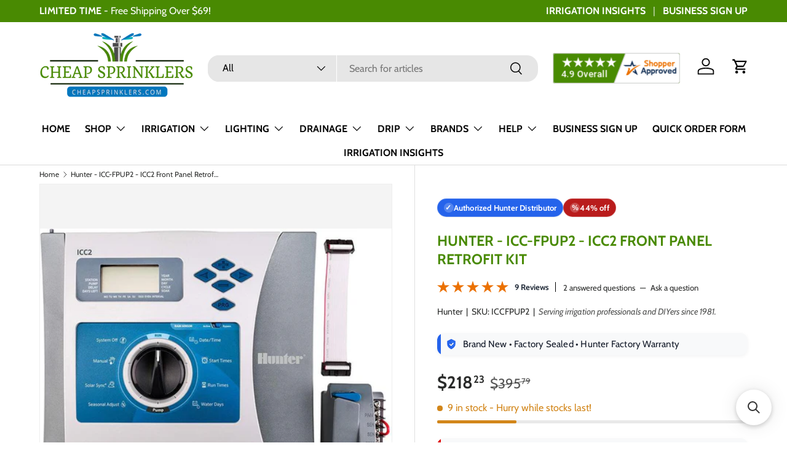

--- FILE ---
content_type: text/html; charset=utf-8
request_url: https://cheapsprinklers.com/products/hunter-icc-fpup2-icc2-front-panel-upgrade-kit
body_size: 88253
content:
<!doctype html>
<html class="no-js" lang="en" dir="ltr">  
  <head><meta charset="utf-8">
<meta name="viewport" content="width=device-width,initial-scale=1">
<title>Hunter ICC2 Retrofit Kit | Smart Irrigation Panel Upgrade | Cheap Sprinklers</title><link rel="canonical" href="https://cheapsprinklers.com/products/hunter-icc-fpup2-icc2-front-panel-upgrade-kit"><link rel="icon" href="//cheapsprinklers.com/cdn/shop/files/melting_pot_1_e1bd7f28-e3e2-4c76-8951-4f5738c99efb.png?crop=center&height=48&v=1718800585&width=48" type="image/png">
  <link rel="apple-touch-icon" href="//cheapsprinklers.com/cdn/shop/files/melting_pot_1_e1bd7f28-e3e2-4c76-8951-4f5738c99efb.png?crop=center&height=180&v=1718800585&width=180"><meta name="description" content="The Hunter ICC2 retrofit kit replaces your old front panel with advanced features and smart compatibility, ideal for modern irrigation system upgrades."><meta property="og:site_name" content="Cheap Sprinklers">
<meta property="og:url" content="https://cheapsprinklers.com/products/hunter-icc-fpup2-icc2-front-panel-upgrade-kit">
<meta property="og:title" content="Hunter ICC2 Retrofit Kit | Smart Irrigation Panel Upgrade | Cheap Sprinklers">
<meta property="og:type" content="product">
<meta property="og:description" content="The Hunter ICC2 retrofit kit replaces your old front panel with advanced features and smart compatibility, ideal for modern irrigation system upgrades."><meta property="og:image" content="http://cheapsprinklers.com/cdn/shop/products/icc2fpup.jpg?crop=center&height=1200&v=1600457160&width=1200">
  <meta property="og:image:secure_url" content="https://cheapsprinklers.com/cdn/shop/products/icc2fpup.jpg?crop=center&height=1200&v=1600457160&width=1200">
  <meta property="og:image:width" content="710">
  <meta property="og:image:height" content="529"><meta property="og:price:amount" content="218.23">
  <meta property="og:price:currency" content="USD"><meta name="twitter:card" content="summary_large_image">
<meta name="twitter:title" content="Hunter ICC2 Retrofit Kit | Smart Irrigation Panel Upgrade | Cheap Sprinklers">
<meta name="twitter:description" content="The Hunter ICC2 retrofit kit replaces your old front panel with advanced features and smart compatibility, ideal for modern irrigation system upgrades.">
<!-- LP Microsoft UET Tracking START -->
    <script>
    (function(w,d,t,r,u){var f,n,i;w[u]=w[u]||[],f=function(){var o={ti:"17290207", enableAutoSpaTracking: true};o.q=w[u],w[u]=new UET(o),w[u].push("pageLoad")},n=d.createElement(t),n.src=r,n.async=1,n.onload=n.onreadystatechange=function(){var s=this.readyState;s&&s!=="loaded"&&s!=="complete"||(f(),n.onload=n.onreadystatechange=null)},i=d.getElementsByTagName(t)[0],i.parentNode.insertBefore(n,i)})(window,document,"script","//bat.bing.com/bat.js","uetq");
    </script>
    <!-- LP Microsoft UET Tracking END -->

    <link rel="preload" href="//cheapsprinklers.com/cdn/shop/t/17/assets/main.css?v=43867452990783634711769385782" as="style"><style data-shopify>
@font-face {
  font-family: Cabin;
  font-weight: 400;
  font-style: normal;
  font-display: swap;
  src: url("//cheapsprinklers.com/cdn/fonts/cabin/cabin_n4.cefc6494a78f87584a6f312fea532919154f66fe.woff2") format("woff2"),
       url("//cheapsprinklers.com/cdn/fonts/cabin/cabin_n4.8c16611b00f59d27f4b27ce4328dfe514ce77517.woff") format("woff");
}
@font-face {
  font-family: Cabin;
  font-weight: 700;
  font-style: normal;
  font-display: swap;
  src: url("//cheapsprinklers.com/cdn/fonts/cabin/cabin_n7.255204a342bfdbc9ae2017bd4e6a90f8dbb2f561.woff2") format("woff2"),
       url("//cheapsprinklers.com/cdn/fonts/cabin/cabin_n7.e2afa22a0d0f4b64da3569c990897429d40ff5c0.woff") format("woff");
}
@font-face {
  font-family: Cabin;
  font-weight: 400;
  font-style: italic;
  font-display: swap;
  src: url("//cheapsprinklers.com/cdn/fonts/cabin/cabin_i4.d89c1b32b09ecbc46c12781fcf7b2085f17c0be9.woff2") format("woff2"),
       url("//cheapsprinklers.com/cdn/fonts/cabin/cabin_i4.0a521b11d0b69adfc41e22a263eec7c02aecfe99.woff") format("woff");
}
@font-face {
  font-family: Cabin;
  font-weight: 700;
  font-style: italic;
  font-display: swap;
  src: url("//cheapsprinklers.com/cdn/fonts/cabin/cabin_i7.ef2404c08a493e7ccbc92d8c39adf683f40e1fb5.woff2") format("woff2"),
       url("//cheapsprinklers.com/cdn/fonts/cabin/cabin_i7.480421791818000fc8a5d4134822321b5d7964f8.woff") format("woff");
}
@font-face {
  font-family: Cabin;
  font-weight: 700;
  font-style: normal;
  font-display: swap;
  src: url("//cheapsprinklers.com/cdn/fonts/cabin/cabin_n7.255204a342bfdbc9ae2017bd4e6a90f8dbb2f561.woff2") format("woff2"),
       url("//cheapsprinklers.com/cdn/fonts/cabin/cabin_n7.e2afa22a0d0f4b64da3569c990897429d40ff5c0.woff") format("woff");
}
@font-face {
  font-family: Cabin;
  font-weight: 700;
  font-style: normal;
  font-display: swap;
  src: url("//cheapsprinklers.com/cdn/fonts/cabin/cabin_n7.255204a342bfdbc9ae2017bd4e6a90f8dbb2f561.woff2") format("woff2"),
       url("//cheapsprinklers.com/cdn/fonts/cabin/cabin_n7.e2afa22a0d0f4b64da3569c990897429d40ff5c0.woff") format("woff");
}
:root {
        --bg-color: 255 255 255 / 1.0;
        --bg-color-og: 255 255 255 / 1.0;
        --heading-color: 73 138 2;
        --text-color: 42 43 42;
        --text-color-og: 42 43 42;
        --scrollbar-color: 42 43 42;
        --link-color: 42 43 42;
        --link-color-og: 42 43 42;
        --star-color: 255 159 28;--swatch-border-color-default: 212 213 212;
          --swatch-border-color-active: 149 149 149;
          --swatch-card-size: 24px;
          --swatch-variant-picker-size: 64px;--color-scheme-1-bg: 244 244 244 / 1.0;
        --color-scheme-1-grad: linear-gradient(180deg, rgba(244, 244, 244, 1), rgba(244, 244, 244, 1) 100%);
        --color-scheme-1-heading: 73 138 2;
        --color-scheme-1-text: 42 43 42;
        --color-scheme-1-btn-bg: 73 138 2;
        --color-scheme-1-btn-text: 255 255 255;
        --color-scheme-1-btn-bg-hover: 108 168 43;--color-scheme-2-bg: 42 43 42 / 1.0;
        --color-scheme-2-grad: linear-gradient(225deg, rgba(51, 59, 67, 0.88) 8%, rgba(41, 47, 54, 1) 56%, rgba(20, 20, 20, 1) 92%);
        --color-scheme-2-heading: 73 138 2;
        --color-scheme-2-text: 255 255 255;
        --color-scheme-2-btn-bg: 73 138 2;
        --color-scheme-2-btn-text: 255 255 255;
        --color-scheme-2-btn-bg-hover: 108 168 43;--color-scheme-3-bg: 73 138 2 / 1.0;
        --color-scheme-3-grad: linear-gradient(46deg, rgba(73, 138, 2, 1) 8%, rgba(44, 126, 63, 1) 32%, rgba(26, 102, 210, 1) 92%);
        --color-scheme-3-heading: 255 255 255;
        --color-scheme-3-text: 255 255 255;
        --color-scheme-3-btn-bg: 42 43 42;
        --color-scheme-3-btn-text: 255 255 255;
        --color-scheme-3-btn-bg-hover: 82 83 82;

        --drawer-bg-color: 255 255 255 / 1.0;
        --drawer-text-color: 42 43 42;

        --panel-bg-color: 244 244 244 / 1.0;
        --panel-heading-color: 42 43 42;
        --panel-text-color: 42 43 42;

        --in-stock-text-color: 44 126 63;
        --low-stock-text-color: 210 134 26;
        --very-low-stock-text-color: 180 12 28;
        --no-stock-text-color: 119 119 119;
        --no-stock-backordered-text-color: 119 119 119;

        --error-bg-color: 252 237 238;
        --error-text-color: 180 12 28;
        --success-bg-color: 232 246 234;
        --success-text-color: 44 126 63;
        --info-bg-color: 228 237 250;
        --info-text-color: 26 102 210;

        --heading-font-family: Cabin, sans-serif;
        --heading-font-style: normal;
        --heading-font-weight: 700;
        --heading-scale-start: 4;

        --navigation-font-family: Cabin, sans-serif;
        --navigation-font-style: normal;
        --navigation-font-weight: 700;
        --heading-text-transform: uppercase;

        --subheading-text-transform: uppercase;
        --body-font-family: Cabin, sans-serif;
        --body-font-style: normal;
        --body-font-weight: 400;
        --body-font-size: 16;

        --section-gap: 32;
        --heading-gap: calc(8 * var(--space-unit));--heading-gap: calc(6 * var(--space-unit));--grid-column-gap: 20px;--btn-bg-color: 73 138 2;
        --btn-bg-hover-color: 108 168 43;
        --btn-text-color: 255 255 255;
        --btn-bg-color-og: 73 138 2;
        --btn-text-color-og: 255 255 255;
        --btn-alt-bg-color: 255 255 255;
        --btn-alt-bg-alpha: 1.0;
        --btn-alt-text-color: 73 138 2;
        --btn-border-width: 2px;
        --btn-padding-y: 12px;

        
        --btn-border-radius: 18px;
        

        --btn-lg-border-radius: 50%;
        --btn-icon-border-radius: 50%;
        --input-with-btn-inner-radius: var(--btn-border-radius);
        --btn-text-transform: uppercase;

        --input-bg-color: 255 255 255 / 1.0;
        --input-text-color: 42 43 42;
        --input-border-width: 2px;
        --input-border-radius: 16px;
        --textarea-border-radius: 12px;
        --input-border-radius: 18px;
        --input-bg-color-diff-3: #f7f7f7;
        --input-bg-color-diff-6: #f0f0f0;

        --modal-border-radius: 16px;
        --modal-overlay-color: 0 0 0;
        --modal-overlay-opacity: 0.4;
        --drawer-border-radius: 16px;
        --overlay-border-radius: 0px;--custom-label-bg-color: 26 102 210;
        --custom-label-text-color: 255 255 255;--sale-label-bg-color: 185 28 28;
        --sale-label-text-color: 255 255 255;--sold-out-label-bg-color: 42 43 42;
        --sold-out-label-text-color: 255 255 255;--new-label-bg-color: 127 184 0;
        --new-label-text-color: 255 255 255;--preorder-label-bg-color: 0 166 237;
        --preorder-label-text-color: 255 255 255;

        --page-width: 1590px;
        --gutter-sm: 20px;
        --gutter-md: 32px;
        --gutter-lg: 64px;

        --payment-terms-bg-color: #ffffff;

        --coll-card-bg-color: #F9F9F9;
        --coll-card-border-color: #f2f2f2;
          
            --aos-animate-duration: 0.6s;
          

          
            --aos-min-width: 0;
          
        

        --reading-width: 48em;
      }

      @media (max-width: 769px) {
        :root {
          --reading-width: 36em;
        }
      }</style>

    <link rel="stylesheet" href="//cheapsprinklers.com/cdn/shop/t/17/assets/main.css?v=43867452990783634711769385782">
    <script src="//cheapsprinklers.com/cdn/shop/t/17/assets/main.js?v=15196979400931759961706202824" defer="defer"></script>
    <script src="//cheapsprinklers.com/cdn/shop/t/17/assets/custom.js?v=75785817335645184231750349752" defer="defer"></script>
    <script src="//cheapsprinklers.com/cdn/shop/t/17/assets/moment.min.js?v=5910559503368751021707243875" defer="defer"></script>
    <script src="//cheapsprinklers.com/cdn/shop/t/17/assets/moment-timezone-with-data-2012-2022.min.js?v=155121530670747777431707243951" defer="defer"></script><link
        rel="preload"
        href="//cheapsprinklers.com/cdn/fonts/cabin/cabin_n4.cefc6494a78f87584a6f312fea532919154f66fe.woff2"
        as="font"
        type="font/woff2"
        crossorigin
        fetchpriority="high"
      ><link
        rel="preload"
        href="//cheapsprinklers.com/cdn/fonts/cabin/cabin_n7.255204a342bfdbc9ae2017bd4e6a90f8dbb2f561.woff2"
        as="font"
        type="font/woff2"
        crossorigin
        fetchpriority="high"
      ><script>window.performance && window.performance.mark && window.performance.mark('shopify.content_for_header.start');</script><meta id="shopify-digital-wallet" name="shopify-digital-wallet" content="/16735436900/digital_wallets/dialog">
<meta name="shopify-checkout-api-token" content="5c4b830adf6301f0375318f8278af374">
<meta id="in-context-paypal-metadata" data-shop-id="16735436900" data-venmo-supported="false" data-environment="production" data-locale="en_US" data-paypal-v4="true" data-currency="USD">
<link rel="alternate" type="application/json+oembed" href="https://cheapsprinklers.com/products/hunter-icc-fpup2-icc2-front-panel-upgrade-kit.oembed">
<script async="async" src="/checkouts/internal/preloads.js?locale=en-US"></script>
<link rel="preconnect" href="https://shop.app" crossorigin="anonymous">
<script async="async" src="https://shop.app/checkouts/internal/preloads.js?locale=en-US&shop_id=16735436900" crossorigin="anonymous"></script>
<script id="apple-pay-shop-capabilities" type="application/json">{"shopId":16735436900,"countryCode":"US","currencyCode":"USD","merchantCapabilities":["supports3DS"],"merchantId":"gid:\/\/shopify\/Shop\/16735436900","merchantName":"Cheap Sprinklers","requiredBillingContactFields":["postalAddress","email"],"requiredShippingContactFields":["postalAddress","email"],"shippingType":"shipping","supportedNetworks":["visa","masterCard","amex","discover","elo","jcb"],"total":{"type":"pending","label":"Cheap Sprinklers","amount":"1.00"},"shopifyPaymentsEnabled":true,"supportsSubscriptions":true}</script>
<script id="shopify-features" type="application/json">{"accessToken":"5c4b830adf6301f0375318f8278af374","betas":["rich-media-storefront-analytics"],"domain":"cheapsprinklers.com","predictiveSearch":true,"shopId":16735436900,"locale":"en"}</script>
<script>var Shopify = Shopify || {};
Shopify.shop = "cheapsprinklersbackup.myshopify.com";
Shopify.locale = "en";
Shopify.currency = {"active":"USD","rate":"1.0"};
Shopify.country = "US";
Shopify.theme = {"name":"Enterprise Refresh","id":163857072424,"schema_name":"Enterprise","schema_version":"1.4.2","theme_store_id":1657,"role":"main"};
Shopify.theme.handle = "null";
Shopify.theme.style = {"id":null,"handle":null};
Shopify.cdnHost = "cheapsprinklers.com/cdn";
Shopify.routes = Shopify.routes || {};
Shopify.routes.root = "/";</script>
<script type="module">!function(o){(o.Shopify=o.Shopify||{}).modules=!0}(window);</script>
<script>!function(o){function n(){var o=[];function n(){o.push(Array.prototype.slice.apply(arguments))}return n.q=o,n}var t=o.Shopify=o.Shopify||{};t.loadFeatures=n(),t.autoloadFeatures=n()}(window);</script>
<script>
  window.ShopifyPay = window.ShopifyPay || {};
  window.ShopifyPay.apiHost = "shop.app\/pay";
  window.ShopifyPay.redirectState = null;
</script>
<script id="shop-js-analytics" type="application/json">{"pageType":"product"}</script>
<script defer="defer" async type="module" src="//cheapsprinklers.com/cdn/shopifycloud/shop-js/modules/v2/client.init-shop-cart-sync_BT-GjEfc.en.esm.js"></script>
<script defer="defer" async type="module" src="//cheapsprinklers.com/cdn/shopifycloud/shop-js/modules/v2/chunk.common_D58fp_Oc.esm.js"></script>
<script defer="defer" async type="module" src="//cheapsprinklers.com/cdn/shopifycloud/shop-js/modules/v2/chunk.modal_xMitdFEc.esm.js"></script>
<script type="module">
  await import("//cheapsprinklers.com/cdn/shopifycloud/shop-js/modules/v2/client.init-shop-cart-sync_BT-GjEfc.en.esm.js");
await import("//cheapsprinklers.com/cdn/shopifycloud/shop-js/modules/v2/chunk.common_D58fp_Oc.esm.js");
await import("//cheapsprinklers.com/cdn/shopifycloud/shop-js/modules/v2/chunk.modal_xMitdFEc.esm.js");

  window.Shopify.SignInWithShop?.initShopCartSync?.({"fedCMEnabled":true,"windoidEnabled":true});

</script>
<script defer="defer" async type="module" src="//cheapsprinklers.com/cdn/shopifycloud/shop-js/modules/v2/client.payment-terms_Ci9AEqFq.en.esm.js"></script>
<script defer="defer" async type="module" src="//cheapsprinklers.com/cdn/shopifycloud/shop-js/modules/v2/chunk.common_D58fp_Oc.esm.js"></script>
<script defer="defer" async type="module" src="//cheapsprinklers.com/cdn/shopifycloud/shop-js/modules/v2/chunk.modal_xMitdFEc.esm.js"></script>
<script type="module">
  await import("//cheapsprinklers.com/cdn/shopifycloud/shop-js/modules/v2/client.payment-terms_Ci9AEqFq.en.esm.js");
await import("//cheapsprinklers.com/cdn/shopifycloud/shop-js/modules/v2/chunk.common_D58fp_Oc.esm.js");
await import("//cheapsprinklers.com/cdn/shopifycloud/shop-js/modules/v2/chunk.modal_xMitdFEc.esm.js");

  
</script>
<script>
  window.Shopify = window.Shopify || {};
  if (!window.Shopify.featureAssets) window.Shopify.featureAssets = {};
  window.Shopify.featureAssets['shop-js'] = {"shop-cart-sync":["modules/v2/client.shop-cart-sync_DZOKe7Ll.en.esm.js","modules/v2/chunk.common_D58fp_Oc.esm.js","modules/v2/chunk.modal_xMitdFEc.esm.js"],"init-fed-cm":["modules/v2/client.init-fed-cm_B6oLuCjv.en.esm.js","modules/v2/chunk.common_D58fp_Oc.esm.js","modules/v2/chunk.modal_xMitdFEc.esm.js"],"shop-cash-offers":["modules/v2/client.shop-cash-offers_D2sdYoxE.en.esm.js","modules/v2/chunk.common_D58fp_Oc.esm.js","modules/v2/chunk.modal_xMitdFEc.esm.js"],"shop-login-button":["modules/v2/client.shop-login-button_QeVjl5Y3.en.esm.js","modules/v2/chunk.common_D58fp_Oc.esm.js","modules/v2/chunk.modal_xMitdFEc.esm.js"],"pay-button":["modules/v2/client.pay-button_DXTOsIq6.en.esm.js","modules/v2/chunk.common_D58fp_Oc.esm.js","modules/v2/chunk.modal_xMitdFEc.esm.js"],"shop-button":["modules/v2/client.shop-button_DQZHx9pm.en.esm.js","modules/v2/chunk.common_D58fp_Oc.esm.js","modules/v2/chunk.modal_xMitdFEc.esm.js"],"avatar":["modules/v2/client.avatar_BTnouDA3.en.esm.js"],"init-windoid":["modules/v2/client.init-windoid_CR1B-cfM.en.esm.js","modules/v2/chunk.common_D58fp_Oc.esm.js","modules/v2/chunk.modal_xMitdFEc.esm.js"],"init-shop-for-new-customer-accounts":["modules/v2/client.init-shop-for-new-customer-accounts_C_vY_xzh.en.esm.js","modules/v2/client.shop-login-button_QeVjl5Y3.en.esm.js","modules/v2/chunk.common_D58fp_Oc.esm.js","modules/v2/chunk.modal_xMitdFEc.esm.js"],"init-shop-email-lookup-coordinator":["modules/v2/client.init-shop-email-lookup-coordinator_BI7n9ZSv.en.esm.js","modules/v2/chunk.common_D58fp_Oc.esm.js","modules/v2/chunk.modal_xMitdFEc.esm.js"],"init-shop-cart-sync":["modules/v2/client.init-shop-cart-sync_BT-GjEfc.en.esm.js","modules/v2/chunk.common_D58fp_Oc.esm.js","modules/v2/chunk.modal_xMitdFEc.esm.js"],"shop-toast-manager":["modules/v2/client.shop-toast-manager_DiYdP3xc.en.esm.js","modules/v2/chunk.common_D58fp_Oc.esm.js","modules/v2/chunk.modal_xMitdFEc.esm.js"],"init-customer-accounts":["modules/v2/client.init-customer-accounts_D9ZNqS-Q.en.esm.js","modules/v2/client.shop-login-button_QeVjl5Y3.en.esm.js","modules/v2/chunk.common_D58fp_Oc.esm.js","modules/v2/chunk.modal_xMitdFEc.esm.js"],"init-customer-accounts-sign-up":["modules/v2/client.init-customer-accounts-sign-up_iGw4briv.en.esm.js","modules/v2/client.shop-login-button_QeVjl5Y3.en.esm.js","modules/v2/chunk.common_D58fp_Oc.esm.js","modules/v2/chunk.modal_xMitdFEc.esm.js"],"shop-follow-button":["modules/v2/client.shop-follow-button_CqMgW2wH.en.esm.js","modules/v2/chunk.common_D58fp_Oc.esm.js","modules/v2/chunk.modal_xMitdFEc.esm.js"],"checkout-modal":["modules/v2/client.checkout-modal_xHeaAweL.en.esm.js","modules/v2/chunk.common_D58fp_Oc.esm.js","modules/v2/chunk.modal_xMitdFEc.esm.js"],"shop-login":["modules/v2/client.shop-login_D91U-Q7h.en.esm.js","modules/v2/chunk.common_D58fp_Oc.esm.js","modules/v2/chunk.modal_xMitdFEc.esm.js"],"lead-capture":["modules/v2/client.lead-capture_BJmE1dJe.en.esm.js","modules/v2/chunk.common_D58fp_Oc.esm.js","modules/v2/chunk.modal_xMitdFEc.esm.js"],"payment-terms":["modules/v2/client.payment-terms_Ci9AEqFq.en.esm.js","modules/v2/chunk.common_D58fp_Oc.esm.js","modules/v2/chunk.modal_xMitdFEc.esm.js"]};
</script>
<script>(function() {
  var isLoaded = false;
  function asyncLoad() {
    if (isLoaded) return;
    isLoaded = true;
    var urls = ["\/\/cdn.shopify.com\/proxy\/e4b2c75332f3f5f9115c100a28ce4cad05829117ba0fbb252eb8566ae26cf3fd\/api.trustguard.com\/scripts\/seals.js?shop=cheapsprinklersbackup.myshopify.com\u0026sp-cache-control=cHVibGljLCBtYXgtYWdlPTkwMA","https:\/\/searchanise-ef84.kxcdn.com\/widgets\/shopify\/init.js?a=7u4U3Z5P7H\u0026shop=cheapsprinklersbackup.myshopify.com"];
    for (var i = 0; i < urls.length; i++) {
      var s = document.createElement('script');
      s.type = 'text/javascript';
      s.async = true;
      s.src = urls[i];
      var x = document.getElementsByTagName('script')[0];
      x.parentNode.insertBefore(s, x);
    }
  };
  if(window.attachEvent) {
    window.attachEvent('onload', asyncLoad);
  } else {
    window.addEventListener('load', asyncLoad, false);
  }
})();</script>
<script id="__st">var __st={"a":16735436900,"offset":-18000,"reqid":"285e6d97-a989-4217-95cd-0667cb764e81-1769414768","pageurl":"cheapsprinklers.com\/products\/hunter-icc-fpup2-icc2-front-panel-upgrade-kit","u":"91d2f7fbb8fe","p":"product","rtyp":"product","rid":4928460259430};</script>
<script>window.ShopifyPaypalV4VisibilityTracking = true;</script>
<script id="captcha-bootstrap">!function(){'use strict';const t='contact',e='account',n='new_comment',o=[[t,t],['blogs',n],['comments',n],[t,'customer']],c=[[e,'customer_login'],[e,'guest_login'],[e,'recover_customer_password'],[e,'create_customer']],r=t=>t.map((([t,e])=>`form[action*='/${t}']:not([data-nocaptcha='true']) input[name='form_type'][value='${e}']`)).join(','),a=t=>()=>t?[...document.querySelectorAll(t)].map((t=>t.form)):[];function s(){const t=[...o],e=r(t);return a(e)}const i='password',u='form_key',d=['recaptcha-v3-token','g-recaptcha-response','h-captcha-response',i],f=()=>{try{return window.sessionStorage}catch{return}},m='__shopify_v',_=t=>t.elements[u];function p(t,e,n=!1){try{const o=window.sessionStorage,c=JSON.parse(o.getItem(e)),{data:r}=function(t){const{data:e,action:n}=t;return t[m]||n?{data:e,action:n}:{data:t,action:n}}(c);for(const[e,n]of Object.entries(r))t.elements[e]&&(t.elements[e].value=n);n&&o.removeItem(e)}catch(o){console.error('form repopulation failed',{error:o})}}const l='form_type',E='cptcha';function T(t){t.dataset[E]=!0}const w=window,h=w.document,L='Shopify',v='ce_forms',y='captcha';let A=!1;((t,e)=>{const n=(g='f06e6c50-85a8-45c8-87d0-21a2b65856fe',I='https://cdn.shopify.com/shopifycloud/storefront-forms-hcaptcha/ce_storefront_forms_captcha_hcaptcha.v1.5.2.iife.js',D={infoText:'Protected by hCaptcha',privacyText:'Privacy',termsText:'Terms'},(t,e,n)=>{const o=w[L][v],c=o.bindForm;if(c)return c(t,g,e,D).then(n);var r;o.q.push([[t,g,e,D],n]),r=I,A||(h.body.append(Object.assign(h.createElement('script'),{id:'captcha-provider',async:!0,src:r})),A=!0)});var g,I,D;w[L]=w[L]||{},w[L][v]=w[L][v]||{},w[L][v].q=[],w[L][y]=w[L][y]||{},w[L][y].protect=function(t,e){n(t,void 0,e),T(t)},Object.freeze(w[L][y]),function(t,e,n,w,h,L){const[v,y,A,g]=function(t,e,n){const i=e?o:[],u=t?c:[],d=[...i,...u],f=r(d),m=r(i),_=r(d.filter((([t,e])=>n.includes(e))));return[a(f),a(m),a(_),s()]}(w,h,L),I=t=>{const e=t.target;return e instanceof HTMLFormElement?e:e&&e.form},D=t=>v().includes(t);t.addEventListener('submit',(t=>{const e=I(t);if(!e)return;const n=D(e)&&!e.dataset.hcaptchaBound&&!e.dataset.recaptchaBound,o=_(e),c=g().includes(e)&&(!o||!o.value);(n||c)&&t.preventDefault(),c&&!n&&(function(t){try{if(!f())return;!function(t){const e=f();if(!e)return;const n=_(t);if(!n)return;const o=n.value;o&&e.removeItem(o)}(t);const e=Array.from(Array(32),(()=>Math.random().toString(36)[2])).join('');!function(t,e){_(t)||t.append(Object.assign(document.createElement('input'),{type:'hidden',name:u})),t.elements[u].value=e}(t,e),function(t,e){const n=f();if(!n)return;const o=[...t.querySelectorAll(`input[type='${i}']`)].map((({name:t})=>t)),c=[...d,...o],r={};for(const[a,s]of new FormData(t).entries())c.includes(a)||(r[a]=s);n.setItem(e,JSON.stringify({[m]:1,action:t.action,data:r}))}(t,e)}catch(e){console.error('failed to persist form',e)}}(e),e.submit())}));const S=(t,e)=>{t&&!t.dataset[E]&&(n(t,e.some((e=>e===t))),T(t))};for(const o of['focusin','change'])t.addEventListener(o,(t=>{const e=I(t);D(e)&&S(e,y())}));const B=e.get('form_key'),M=e.get(l),P=B&&M;t.addEventListener('DOMContentLoaded',(()=>{const t=y();if(P)for(const e of t)e.elements[l].value===M&&p(e,B);[...new Set([...A(),...v().filter((t=>'true'===t.dataset.shopifyCaptcha))])].forEach((e=>S(e,t)))}))}(h,new URLSearchParams(w.location.search),n,t,e,['guest_login'])})(!0,!0)}();</script>
<script integrity="sha256-4kQ18oKyAcykRKYeNunJcIwy7WH5gtpwJnB7kiuLZ1E=" data-source-attribution="shopify.loadfeatures" defer="defer" src="//cheapsprinklers.com/cdn/shopifycloud/storefront/assets/storefront/load_feature-a0a9edcb.js" crossorigin="anonymous"></script>
<script crossorigin="anonymous" defer="defer" src="//cheapsprinklers.com/cdn/shopifycloud/storefront/assets/shopify_pay/storefront-65b4c6d7.js?v=20250812"></script>
<script data-source-attribution="shopify.dynamic_checkout.dynamic.init">var Shopify=Shopify||{};Shopify.PaymentButton=Shopify.PaymentButton||{isStorefrontPortableWallets:!0,init:function(){window.Shopify.PaymentButton.init=function(){};var t=document.createElement("script");t.src="https://cheapsprinklers.com/cdn/shopifycloud/portable-wallets/latest/portable-wallets.en.js",t.type="module",document.head.appendChild(t)}};
</script>
<script data-source-attribution="shopify.dynamic_checkout.buyer_consent">
  function portableWalletsHideBuyerConsent(e){var t=document.getElementById("shopify-buyer-consent"),n=document.getElementById("shopify-subscription-policy-button");t&&n&&(t.classList.add("hidden"),t.setAttribute("aria-hidden","true"),n.removeEventListener("click",e))}function portableWalletsShowBuyerConsent(e){var t=document.getElementById("shopify-buyer-consent"),n=document.getElementById("shopify-subscription-policy-button");t&&n&&(t.classList.remove("hidden"),t.removeAttribute("aria-hidden"),n.addEventListener("click",e))}window.Shopify?.PaymentButton&&(window.Shopify.PaymentButton.hideBuyerConsent=portableWalletsHideBuyerConsent,window.Shopify.PaymentButton.showBuyerConsent=portableWalletsShowBuyerConsent);
</script>
<script data-source-attribution="shopify.dynamic_checkout.cart.bootstrap">document.addEventListener("DOMContentLoaded",(function(){function t(){return document.querySelector("shopify-accelerated-checkout-cart, shopify-accelerated-checkout")}if(t())Shopify.PaymentButton.init();else{new MutationObserver((function(e,n){t()&&(Shopify.PaymentButton.init(),n.disconnect())})).observe(document.body,{childList:!0,subtree:!0})}}));
</script>
<link id="shopify-accelerated-checkout-styles" rel="stylesheet" media="screen" href="https://cheapsprinklers.com/cdn/shopifycloud/portable-wallets/latest/accelerated-checkout-backwards-compat.css" crossorigin="anonymous">
<style id="shopify-accelerated-checkout-cart">
        #shopify-buyer-consent {
  margin-top: 1em;
  display: inline-block;
  width: 100%;
}

#shopify-buyer-consent.hidden {
  display: none;
}

#shopify-subscription-policy-button {
  background: none;
  border: none;
  padding: 0;
  text-decoration: underline;
  font-size: inherit;
  cursor: pointer;
}

#shopify-subscription-policy-button::before {
  box-shadow: none;
}

      </style>
<script id="sections-script" data-sections="header,footer" defer="defer" src="//cheapsprinklers.com/cdn/shop/t/17/compiled_assets/scripts.js?v=5040"></script>
<script>window.performance && window.performance.mark && window.performance.mark('shopify.content_for_header.end');</script>

      <script src="//cheapsprinklers.com/cdn/shop/t/17/assets/animate-on-scroll.js?v=15249566486942820451704311740" defer="defer"></script>
      <link rel="stylesheet" href="//cheapsprinklers.com/cdn/shop/t/17/assets/animate-on-scroll.css?v=116194678796051782541704311740">
    

    <script>
      document.documentElement.className = document.documentElement.className.replace('no-js', 'js');
    </script><!-- CC Custom Head Start --><!-- BEGIN MerchantWidget Code -->
<script id="merchantWidgetScript" src="https://www.gstatic.com/shopping/merchant/merchantwidget.js" defer>
</script>
<script type="text/javascript">
  merchantWidgetScript.addEventListener('load', function () {
    merchantwidget.start({
     position: 'RIGHT_BOTTOM',
      sideMargin: 100,
      bottomMargin: 55,
      mobileSideMargin: 30,
      mobileBottomMargin: 70
   });
  });
</script>
<!-- END MerchantWidget Code --><!-- CC Custom Head End --><!-- BEGIN app block: shopify://apps/eg-auto-add-to-cart/blocks/app-embed/0f7d4f74-1e89-4820-aec4-6564d7e535d2 -->










  
    <script
      async
      type="text/javascript"
      src="https://cdn.506.io/eg/script.js?shop=cheapsprinklersbackup.myshopify.com&v=7"
    ></script>
  



  <meta id="easygift-shop" itemid="c2hvcF8kXzE3Njk0MTQ3Njk=" content="{&quot;isInstalled&quot;:true,&quot;installedOn&quot;:&quot;2025-01-01T17:33:00.719Z&quot;,&quot;appVersion&quot;:&quot;3.0&quot;,&quot;subscriptionName&quot;:&quot;Unlimited&quot;,&quot;cartAnalytics&quot;:true,&quot;freeTrialEndsOn&quot;:null,&quot;settings&quot;:{&quot;reminderBannerStyle&quot;:{&quot;position&quot;:{&quot;horizontal&quot;:&quot;right&quot;,&quot;vertical&quot;:&quot;bottom&quot;},&quot;imageUrl&quot;:null,&quot;closingMode&quot;:&quot;doNotAutoClose&quot;,&quot;cssStyles&quot;:&quot;&quot;,&quot;displayAfter&quot;:5,&quot;headerText&quot;:&quot;&quot;,&quot;primaryColor&quot;:&quot;#000000&quot;,&quot;reshowBannerAfter&quot;:&quot;everyNewSession&quot;,&quot;selfcloseAfter&quot;:5,&quot;showImage&quot;:false,&quot;subHeaderText&quot;:&quot;&quot;},&quot;addedItemIdentifier&quot;:&quot;_Gifted&quot;,&quot;ignoreOtherAppLineItems&quot;:null,&quot;customVariantsInfoLifetimeMins&quot;:1440,&quot;redirectPath&quot;:null,&quot;ignoreNonStandardCartRequests&quot;:false,&quot;bannerStyle&quot;:{&quot;position&quot;:{&quot;horizontal&quot;:&quot;right&quot;,&quot;vertical&quot;:&quot;bottom&quot;},&quot;cssStyles&quot;:null,&quot;primaryColor&quot;:&quot;#000000&quot;},&quot;themePresetId&quot;:null,&quot;notificationStyle&quot;:{&quot;position&quot;:{&quot;horizontal&quot;:null,&quot;vertical&quot;:null},&quot;primaryColor&quot;:null,&quot;duration&quot;:null,&quot;cssStyles&quot;:null,&quot;hasCustomizations&quot;:false},&quot;fetchCartData&quot;:false,&quot;useLocalStorage&quot;:{&quot;expiryMinutes&quot;:null,&quot;enabled&quot;:false},&quot;popupStyle&quot;:{&quot;primaryColor&quot;:null,&quot;secondaryColor&quot;:null,&quot;cssStyles&quot;:null,&quot;addButtonText&quot;:null,&quot;dismissButtonText&quot;:null,&quot;outOfStockButtonText&quot;:null,&quot;imageUrl&quot;:null,&quot;hasCustomizations&quot;:false,&quot;showProductLink&quot;:false,&quot;subscriptionLabel&quot;:&quot;Subscription Plan&quot;},&quot;refreshAfterBannerClick&quot;:false,&quot;disableReapplyRules&quot;:false,&quot;disableReloadOnFailedAddition&quot;:false,&quot;autoReloadCartPage&quot;:false,&quot;ajaxRedirectPath&quot;:null,&quot;allowSimultaneousRequests&quot;:false,&quot;applyRulesOnCheckout&quot;:false,&quot;enableCartCtrlOverrides&quot;:true,&quot;scriptSettings&quot;:{&quot;branding&quot;:{&quot;removalRequestSent&quot;:null,&quot;show&quot;:false},&quot;productPageRedirection&quot;:{&quot;enabled&quot;:false,&quot;products&quot;:[],&quot;redirectionURL&quot;:&quot;\/&quot;},&quot;debugging&quot;:{&quot;enabled&quot;:false,&quot;enabledOn&quot;:null,&quot;stringifyObj&quot;:false},&quot;customCSS&quot;:null,&quot;hideAlertsOnFrontend&quot;:false,&quot;removeEGPropertyFromSplitActionLineItems&quot;:false,&quot;fetchProductInfoFromSavedDomain&quot;:false,&quot;enableBuyNowInterceptions&quot;:false,&quot;removeProductsAddedFromExpiredRules&quot;:false,&quot;useFinalPrice&quot;:false,&quot;hideGiftedPropertyText&quot;:false,&quot;fetchCartDataBeforeRequest&quot;:false,&quot;decodePayload&quot;:false,&quot;delayUpdates&quot;:2000}},&quot;translations&quot;:null,&quot;defaultLocale&quot;:&quot;en&quot;,&quot;shopDomain&quot;:&quot;cheapsprinklers.com&quot;}">


<script defer>
  (async function() {
    try {

      const blockVersion = "v3"
      if (blockVersion != "v3") {
        return
      }

      let metaErrorFlag = false;
      if (metaErrorFlag) {
        return
      }

      // Parse metafields as JSON
      const metafields = {"easygift-rule-67758091e79a88501fb11b9f":{"schedule":{"enabled":false,"starts":null,"ends":null},"trigger":{"productTags":{"targets":[],"collectionInfo":null,"sellingPlan":null},"type":"cartValue","minCartValue":1,"hasUpperCartValue":false,"upperCartValue":null,"products":[],"collections":[],"condition":null,"conditionMin":null,"conditionMax":null,"collectionSellingPlanType":null},"action":{"notification":{"enabled":false,"headerText":null,"subHeaderText":null,"showImage":false,"imageUrl":""},"discount":{"issue":null,"type":"app","discountType":null,"title":"Free Express Processing For Business Accounts","createdByEasyGift":true,"easygiftAppDiscount":true,"value":100,"id":"gid:\/\/shopify\/DiscountAutomaticNode\/1623135977768"},"popupOptions":{"showVariantsSeparately":false,"headline":null,"subHeadline":null,"showItemsPrice":false,"popupDismissable":false,"subscriptionLabel":"Subscription Plan","imageUrl":null,"persistPopup":false,"rewardQuantity":1,"showDiscountedPrice":false,"hideOOSItems":false},"banner":{"enabled":false,"headerText":null,"subHeaderText":null,"showImage":false,"imageUrl":null,"displayAfter":"5","closingMode":"doNotAutoClose","selfcloseAfter":"5","reshowBannerAfter":"everyNewSession","redirectLink":null},"type":"addAutomatically","products":[{"name":"Express Processing - Jump The Line! - Default Title","variantId":"49619112886568","variantGid":"gid:\/\/shopify\/ProductVariant\/49619112886568","productGid":"gid:\/\/shopify\/Product\/9516482494760","quantity":1,"handle":"express-processing-jump-the-line","price":"1.98","alerts":[]}],"limit":1,"preventProductRemoval":false,"addAvailableProducts":false},"targeting":{"link":{"destination":null,"data":null,"cookieLifetime":14},"additionalCriteria":{"geo":{"include":[],"exclude":[]},"type":"customerTags","customerTags":["B2B"],"customerTagsExcluded":[],"customerId":[],"orderCount":null,"hasOrderCountMax":false,"orderCountMax":null,"totalSpent":null,"hasTotalSpentMax":false,"totalSpentMax":null},"type":"loggedInCustomers"},"settings":{"worksInReverse":true,"runsOncePerSession":false,"preventAddedItemPurchase":false,"showReminderBanner":false},"translations":null,"_id":"67758091e79a88501fb11b9f","name":"Free Express Processing For Business Accounts","store":"62ab6ba224ad22e7101a745d","shop":"cheapsprinklersbackup","active":true,"createdAt":"2025-01-01T17:51:13.294Z","updatedAt":"2025-11-10T18:09:43.362Z","__v":0},"easygift-rule-68e7e8d80fa04631c29c7282":{"schedule":{"enabled":false,"starts":null,"ends":null},"trigger":{"productTags":{"targets":[],"collectionInfo":null,"sellingPlan":null},"type":"collection","minCartValue":null,"hasUpperCartValue":false,"upperCartValue":null,"products":[],"collections":[{"name":"Hunter Rotors That Come In Case Of Twenty","id":501892776232,"gid":"gid:\/\/shopify\/Collection\/501892776232","handle":"case-of-twenty-rotors","_id":"68e7e8d80fa04631c29c7283"}],"condition":"quantity","conditionMin":10,"conditionMax":null,"collectionSellingPlanType":null},"action":{"notification":{"enabled":true,"headerText":"Free Rotor Key Added!","showImage":true,"imageUrl":"https:\/\/cdn.506.io\/eg\/eg_notification_default_512x512.png"},"discount":{"issue":null,"type":"app","discountType":"percentage","title":"Free Key Per 10 Rotors","createdByEasyGift":true,"easygiftAppDiscount":true,"value":100,"id":"gid:\/\/shopify\/DiscountAutomaticNode\/1623114350888"},"popupOptions":{"showVariantsSeparately":false,"headline":null,"subHeadline":null,"showItemsPrice":false,"popupDismissable":false,"imageUrl":null,"persistPopup":false,"rewardQuantity":1,"showDiscountedPrice":false,"hideOOSItems":false},"banner":{"enabled":false,"headerText":null,"subHeaderText":null,"showImage":false,"imageUrl":null,"displayAfter":"5","closingMode":"doNotAutoClose","selfcloseAfter":"5","reshowBannerAfter":"everyNewSession","redirectLink":null},"type":"addAutomatically","products":[{"name":"Hunter - 172000SP - Rotor Adjustment Tool - Default Title","variantId":"32243372982374","variantGid":"gid:\/\/shopify\/ProductVariant\/32243372982374","productGid":"gid:\/\/shopify\/Product\/4989068410982","quantity":1,"handle":"hunter-172000-rotor-adjustment-tool","price":"0.38"}],"limit":10,"preventProductRemoval":false,"addAvailableProducts":false},"targeting":{"link":{"destination":null,"data":null,"cookieLifetime":14},"additionalCriteria":{"geo":{"include":[],"exclude":[]},"type":null,"customerTags":[],"customerTagsExcluded":[],"customerId":[],"orderCount":null,"hasOrderCountMax":false,"orderCountMax":null,"totalSpent":null,"hasTotalSpentMax":false,"totalSpentMax":null},"type":"all"},"settings":{"worksInReverse":true,"runsOncePerSession":false,"preventAddedItemPurchase":false,"showReminderBanner":false},"_id":"68e7e8d80fa04631c29c7282","name":"10 Rotors Gets A Key","store":"62ab6ba224ad22e7101a745d","shop":"cheapsprinklersbackup","active":true,"translations":null,"createdAt":"2025-10-09T16:54:48.063Z","updatedAt":"2025-11-10T16:40:54.207Z","__v":0}};

      // Process metafields in JavaScript
      let savedRulesArray = [];
      for (const [key, value] of Object.entries(metafields)) {
        if (value) {
          for (const prop in value) {
            // avoiding Object.Keys for performance gain -- no need to make an array of keys.
            savedRulesArray.push(value);
            break;
          }
        }
      }

      const metaTag = document.createElement('meta');
      metaTag.id = 'easygift-rules';
      metaTag.content = JSON.stringify(savedRulesArray);
      metaTag.setAttribute('itemid', 'cnVsZXNfJF8xNzY5NDE0NzY5');

      document.head.appendChild(metaTag);
      } catch (err) {
        
      }
  })();
</script>


  <script
    type="text/javascript"
    defer
  >

    (function () {
      try {
        window.EG_INFO = window.EG_INFO || {};
        var shopInfo = {"isInstalled":true,"installedOn":"2025-01-01T17:33:00.719Z","appVersion":"3.0","subscriptionName":"Unlimited","cartAnalytics":true,"freeTrialEndsOn":null,"settings":{"reminderBannerStyle":{"position":{"horizontal":"right","vertical":"bottom"},"imageUrl":null,"closingMode":"doNotAutoClose","cssStyles":"","displayAfter":5,"headerText":"","primaryColor":"#000000","reshowBannerAfter":"everyNewSession","selfcloseAfter":5,"showImage":false,"subHeaderText":""},"addedItemIdentifier":"_Gifted","ignoreOtherAppLineItems":null,"customVariantsInfoLifetimeMins":1440,"redirectPath":null,"ignoreNonStandardCartRequests":false,"bannerStyle":{"position":{"horizontal":"right","vertical":"bottom"},"cssStyles":null,"primaryColor":"#000000"},"themePresetId":null,"notificationStyle":{"position":{"horizontal":null,"vertical":null},"primaryColor":null,"duration":null,"cssStyles":null,"hasCustomizations":false},"fetchCartData":false,"useLocalStorage":{"expiryMinutes":null,"enabled":false},"popupStyle":{"primaryColor":null,"secondaryColor":null,"cssStyles":null,"addButtonText":null,"dismissButtonText":null,"outOfStockButtonText":null,"imageUrl":null,"hasCustomizations":false,"showProductLink":false,"subscriptionLabel":"Subscription Plan"},"refreshAfterBannerClick":false,"disableReapplyRules":false,"disableReloadOnFailedAddition":false,"autoReloadCartPage":false,"ajaxRedirectPath":null,"allowSimultaneousRequests":false,"applyRulesOnCheckout":false,"enableCartCtrlOverrides":true,"scriptSettings":{"branding":{"removalRequestSent":null,"show":false},"productPageRedirection":{"enabled":false,"products":[],"redirectionURL":"\/"},"debugging":{"enabled":false,"enabledOn":null,"stringifyObj":false},"customCSS":null,"hideAlertsOnFrontend":false,"removeEGPropertyFromSplitActionLineItems":false,"fetchProductInfoFromSavedDomain":false,"enableBuyNowInterceptions":false,"removeProductsAddedFromExpiredRules":false,"useFinalPrice":false,"hideGiftedPropertyText":false,"fetchCartDataBeforeRequest":false,"decodePayload":false,"delayUpdates":2000}},"translations":null,"defaultLocale":"en","shopDomain":"cheapsprinklers.com"};
        var productRedirectionEnabled = shopInfo.settings.scriptSettings.productPageRedirection.enabled;
        if (["Unlimited", "Enterprise"].includes(shopInfo.subscriptionName) && productRedirectionEnabled) {
          var products = shopInfo.settings.scriptSettings.productPageRedirection.products;
          if (products.length > 0) {
            var productIds = products.map(function(prod) {
              var productGid = prod.id;
              var productIdNumber = parseInt(productGid.split('/').pop());
              return productIdNumber;
            });
            var productInfo = {"id":4928460259430,"title":"Hunter - ICC-FPUP2 - ICC2 Front Panel Retrofit Kit","handle":"hunter-icc-fpup2-icc2-front-panel-upgrade-kit","description":"\u003ch5 data-mce-fragment=\"1\"\u003e\n\u003cstrong\u003eUPGRADE YOUR ICC CONTROLLER\u003c\/strong\u003e with the New ICC2 Retrofit Kit\u003c\/h5\u003e\n\u003cdiv data-mce-fragment=\"1\"\u003e\u003c\/div\u003e\n\u003cdiv data-mce-fragment=\"1\"\u003eWith the ICC2 Retrofit Kit (ICC-FPUP-2), ICC owners can upgrade older installations to next-generation control in a matter of seconds.\u003cbr\u003e\n\u003c\/div\u003e\n\u003cdiv data-mce-fragment=\"1\"\u003e\u003cbr\u003e\u003c\/div\u003e\n\u003cdiv data-mce-fragment=\"1\"\u003eEach retrofit kit contains a new:\u003c\/div\u003e\n\u003cul data-mce-fragment=\"1\"\u003e\n\u003cli data-mce-fragment=\"1\"\u003eFacePack\u003cbr data-mce-fragment=\"1\"\u003e\n\u003c\/li\u003e\n\u003cli data-mce-fragment=\"1\"\u003eRibbon Cable\u003c\/li\u003e\n\u003cli data-mce-fragment=\"1\"\u003e16in Ribbon Cable (for pedestals)\u003c\/li\u003e\n\u003cli data-mce-fragment=\"1\"\u003ePower Module\u003c\/li\u003e\n\u003cli data-mce-fragment=\"1\"\u003eQuick Start Guide\u003c\/li\u003e\n\u003c\/ul\u003e\n\u003ch5\u003eICC2 FEATURES\u003c\/h5\u003e\n\u003cul\u003e\n\u003cli\u003eFour independent programs (any two can overlap)\u003c\/li\u003e\n\u003cli\u003eEight start times per program\u003c\/li\u003e\n\u003cli\u003eStation run times up to 12 hours\u003c\/li\u003e\n\u003cli\u003eEnhanced surge protection in station modules\u003c\/li\u003e\n\u003cli\u003eFactory-installed SmartPortTM\u003c\/li\u003e\n\u003cli\u003eBacklit display\u003c\/li\u003e\n\u003c\/ul\u003e\n\u003ch5\u003eOverview\u003c\/h5\u003e\n\u003cp\u003eThe new ICC2 controller from Hunter Industries builds on the legacy of its predecessor — the original commercial-grade ICC — with an increased station count, enhanced surge protection, and a large backlit display. The ICC2 facepack and modules are backward compatible to keep older ICC systems operational for years to come.\u003c\/p\u003e\n\u003ch5 data-mce-fragment=\"1\"\u003e\u003cbr\u003e\u003c\/h5\u003e\n\u003ch5\u003eUSER-INSTALLED OPTIONS (Sold Separately)\u003c\/h5\u003e\n\u003cul\u003e\n\u003cli\u003e\n\u003cspan style=\"text-decoration: underline;\"\u003e\u003ca href=\"https:\/\/cheapsprinklers.com\/products\/hunter-wifikit-icc2-wi-fi-communication-module?_pos=1\u0026amp;_sid=27a20c198\u0026amp;_ss=r\"\u003eWIFIKIT\u003c\/a\u003e\u003c\/span\u003e, \u003ca href=\"https:\/\/cheapsprinklers.com\/products\/hunter-lankit-icc2-ethernet-communication-module?variant=44714912547112\"\u003e\u003cspan style=\"text-decoration: underline;\"\u003eLANKIT\u003c\/span\u003e\u003c\/a\u003e, or \u003ca href=\"https:\/\/cheapsprinklers.com\/products\/hunter-cellkit-icc2-4g-lte-m-communication-module?variant=46992029548840\"\u003e\u003cspan style=\"text-decoration: underline;\"\u003eCELLKIT\u003c\/span\u003e\u003c\/a\u003e communications for cloud-based Centralus control\u003c\/li\u003e\n\u003cli\u003eCompatible with Hunter Flow-Sync sensor and HC Flow Meter when paired with Centralus Software\u003c\/li\u003e\n\u003cli\u003eCompatible with Hunter Solar Sync sensor for smart water savings.\u003c\/li\u003e\n\u003c\/ul\u003e\n\u003ch5 data-mce-fragment=\"1\"\u003eManuals \u0026amp; Literature\u003c\/h5\u003e\n\u003cul\u003e\n\u003cli\u003e\u003ca href=\"https:\/\/www.hunterindustries.com\/sites\/default\/files\/lit-666-br-icc-upgradekit-web.pdf\"\u003e\u003cspan style=\"text-decoration: underline;\"\u003eICC to ICC2 Retrofit Instruction Manual\u003c\/span\u003e\u003c\/a\u003e\u003c\/li\u003e\n\u003cli\u003e\u003ca href=\"https:\/\/www.hunterindustries.com\/sites\/default\/files\/lit-666-br-icc2-us.pdf\"\u003e\u003cspan style=\"text-decoration: underline;\"\u003eICC2 Brochure\u003c\/span\u003e\u003c\/a\u003e\u003c\/li\u003e\n\u003cli\u003e\u003ca href=\"https:\/\/www.hunterindustries.com\/sites\/default\/files\/lit-666-om-icc2-us-web.pdf\"\u003e\u003cspan style=\"text-decoration: underline;\"\u003eICC2 Owners Manual\u003c\/span\u003e\u003c\/a\u003e\u003c\/li\u003e\n\u003cli\u003e\u003ca href=\"https:\/\/www.hunterindustries.com\/support\/controllers\/icc2\"\u003e\u003cspan style=\"text-decoration: underline;\"\u003eICC2 Support\u003c\/span\u003e\u003c\/a\u003e\u003c\/li\u003e\n\u003c\/ul\u003e\n\u003cp\u003e\u003cspan style=\"text-decoration: underline;\"\u003e\u003ciframe width=\"800\" height=\"500\" src=\"https:\/\/www.youtube.com\/embed\/yKzQhNBsf9s\" title=\"ICC2 Irrigation Controller Product Guide\" frameborder=\"0\" allow=\"accelerometer; autoplay; clipboard-write; encrypted-media; gyroscope; picture-in-picture; web-share\" allowfullscreen=\"\"\u003e\u003c\/iframe\u003e\u003c\/span\u003e\u003c\/p\u003e","published_at":"2020-09-18T15:25:58-04:00","created_at":"2020-09-18T15:25:57-04:00","vendor":"Hunter","type":"Modular Controllers","tags":[],"price":21823,"price_min":21823,"price_max":21823,"available":true,"price_varies":false,"compare_at_price":39579,"compare_at_price_min":39579,"compare_at_price_max":39579,"compare_at_price_varies":false,"variants":[{"id":32090490437734,"title":"Default Title","option1":"Default Title","option2":null,"option3":null,"sku":"ICCFPUP2","requires_shipping":true,"taxable":true,"featured_image":null,"available":true,"name":"Hunter - ICC-FPUP2 - ICC2 Front Panel Retrofit Kit","public_title":null,"options":["Default Title"],"price":21823,"weight":1361,"compare_at_price":39579,"inventory_management":"shopify","barcode":"10611698369484","requires_selling_plan":false,"selling_plan_allocations":[],"quantity_rule":{"min":1,"max":null,"increment":1}}],"images":["\/\/cheapsprinklers.com\/cdn\/shop\/products\/icc2fpup.jpg?v=1600457160"],"featured_image":"\/\/cheapsprinklers.com\/cdn\/shop\/products\/icc2fpup.jpg?v=1600457160","options":["Title"],"media":[{"alt":null,"id":7678135205990,"position":1,"preview_image":{"aspect_ratio":1.342,"height":529,"width":710,"src":"\/\/cheapsprinklers.com\/cdn\/shop\/products\/icc2fpup.jpg?v=1600457160"},"aspect_ratio":1.342,"height":529,"media_type":"image","src":"\/\/cheapsprinklers.com\/cdn\/shop\/products\/icc2fpup.jpg?v=1600457160","width":710}],"requires_selling_plan":false,"selling_plan_groups":[],"content":"\u003ch5 data-mce-fragment=\"1\"\u003e\n\u003cstrong\u003eUPGRADE YOUR ICC CONTROLLER\u003c\/strong\u003e with the New ICC2 Retrofit Kit\u003c\/h5\u003e\n\u003cdiv data-mce-fragment=\"1\"\u003e\u003c\/div\u003e\n\u003cdiv data-mce-fragment=\"1\"\u003eWith the ICC2 Retrofit Kit (ICC-FPUP-2), ICC owners can upgrade older installations to next-generation control in a matter of seconds.\u003cbr\u003e\n\u003c\/div\u003e\n\u003cdiv data-mce-fragment=\"1\"\u003e\u003cbr\u003e\u003c\/div\u003e\n\u003cdiv data-mce-fragment=\"1\"\u003eEach retrofit kit contains a new:\u003c\/div\u003e\n\u003cul data-mce-fragment=\"1\"\u003e\n\u003cli data-mce-fragment=\"1\"\u003eFacePack\u003cbr data-mce-fragment=\"1\"\u003e\n\u003c\/li\u003e\n\u003cli data-mce-fragment=\"1\"\u003eRibbon Cable\u003c\/li\u003e\n\u003cli data-mce-fragment=\"1\"\u003e16in Ribbon Cable (for pedestals)\u003c\/li\u003e\n\u003cli data-mce-fragment=\"1\"\u003ePower Module\u003c\/li\u003e\n\u003cli data-mce-fragment=\"1\"\u003eQuick Start Guide\u003c\/li\u003e\n\u003c\/ul\u003e\n\u003ch5\u003eICC2 FEATURES\u003c\/h5\u003e\n\u003cul\u003e\n\u003cli\u003eFour independent programs (any two can overlap)\u003c\/li\u003e\n\u003cli\u003eEight start times per program\u003c\/li\u003e\n\u003cli\u003eStation run times up to 12 hours\u003c\/li\u003e\n\u003cli\u003eEnhanced surge protection in station modules\u003c\/li\u003e\n\u003cli\u003eFactory-installed SmartPortTM\u003c\/li\u003e\n\u003cli\u003eBacklit display\u003c\/li\u003e\n\u003c\/ul\u003e\n\u003ch5\u003eOverview\u003c\/h5\u003e\n\u003cp\u003eThe new ICC2 controller from Hunter Industries builds on the legacy of its predecessor — the original commercial-grade ICC — with an increased station count, enhanced surge protection, and a large backlit display. The ICC2 facepack and modules are backward compatible to keep older ICC systems operational for years to come.\u003c\/p\u003e\n\u003ch5 data-mce-fragment=\"1\"\u003e\u003cbr\u003e\u003c\/h5\u003e\n\u003ch5\u003eUSER-INSTALLED OPTIONS (Sold Separately)\u003c\/h5\u003e\n\u003cul\u003e\n\u003cli\u003e\n\u003cspan style=\"text-decoration: underline;\"\u003e\u003ca href=\"https:\/\/cheapsprinklers.com\/products\/hunter-wifikit-icc2-wi-fi-communication-module?_pos=1\u0026amp;_sid=27a20c198\u0026amp;_ss=r\"\u003eWIFIKIT\u003c\/a\u003e\u003c\/span\u003e, \u003ca href=\"https:\/\/cheapsprinklers.com\/products\/hunter-lankit-icc2-ethernet-communication-module?variant=44714912547112\"\u003e\u003cspan style=\"text-decoration: underline;\"\u003eLANKIT\u003c\/span\u003e\u003c\/a\u003e, or \u003ca href=\"https:\/\/cheapsprinklers.com\/products\/hunter-cellkit-icc2-4g-lte-m-communication-module?variant=46992029548840\"\u003e\u003cspan style=\"text-decoration: underline;\"\u003eCELLKIT\u003c\/span\u003e\u003c\/a\u003e communications for cloud-based Centralus control\u003c\/li\u003e\n\u003cli\u003eCompatible with Hunter Flow-Sync sensor and HC Flow Meter when paired with Centralus Software\u003c\/li\u003e\n\u003cli\u003eCompatible with Hunter Solar Sync sensor for smart water savings.\u003c\/li\u003e\n\u003c\/ul\u003e\n\u003ch5 data-mce-fragment=\"1\"\u003eManuals \u0026amp; Literature\u003c\/h5\u003e\n\u003cul\u003e\n\u003cli\u003e\u003ca href=\"https:\/\/www.hunterindustries.com\/sites\/default\/files\/lit-666-br-icc-upgradekit-web.pdf\"\u003e\u003cspan style=\"text-decoration: underline;\"\u003eICC to ICC2 Retrofit Instruction Manual\u003c\/span\u003e\u003c\/a\u003e\u003c\/li\u003e\n\u003cli\u003e\u003ca href=\"https:\/\/www.hunterindustries.com\/sites\/default\/files\/lit-666-br-icc2-us.pdf\"\u003e\u003cspan style=\"text-decoration: underline;\"\u003eICC2 Brochure\u003c\/span\u003e\u003c\/a\u003e\u003c\/li\u003e\n\u003cli\u003e\u003ca href=\"https:\/\/www.hunterindustries.com\/sites\/default\/files\/lit-666-om-icc2-us-web.pdf\"\u003e\u003cspan style=\"text-decoration: underline;\"\u003eICC2 Owners Manual\u003c\/span\u003e\u003c\/a\u003e\u003c\/li\u003e\n\u003cli\u003e\u003ca href=\"https:\/\/www.hunterindustries.com\/support\/controllers\/icc2\"\u003e\u003cspan style=\"text-decoration: underline;\"\u003eICC2 Support\u003c\/span\u003e\u003c\/a\u003e\u003c\/li\u003e\n\u003c\/ul\u003e\n\u003cp\u003e\u003cspan style=\"text-decoration: underline;\"\u003e\u003ciframe width=\"800\" height=\"500\" src=\"https:\/\/www.youtube.com\/embed\/yKzQhNBsf9s\" title=\"ICC2 Irrigation Controller Product Guide\" frameborder=\"0\" allow=\"accelerometer; autoplay; clipboard-write; encrypted-media; gyroscope; picture-in-picture; web-share\" allowfullscreen=\"\"\u003e\u003c\/iframe\u003e\u003c\/span\u003e\u003c\/p\u003e"};
            var isProductInList = productIds.includes(productInfo.id);
            if (isProductInList) {
              var redirectionURL = shopInfo.settings.scriptSettings.productPageRedirection.redirectionURL;
              if (redirectionURL) {
                window.location = redirectionURL;
              }
            }
          }
        }

        

          var rawPriceString = "218.23";
    
          rawPriceString = rawPriceString.trim();
    
          var normalisedPrice;

          function processNumberString(str) {
            // Helper to find the rightmost index of '.', ',' or "'"
            const lastDot = str.lastIndexOf('.');
            const lastComma = str.lastIndexOf(',');
            const lastApostrophe = str.lastIndexOf("'");
            const lastIndex = Math.max(lastDot, lastComma, lastApostrophe);

            // If no punctuation, remove any stray spaces and return
            if (lastIndex === -1) {
              return str.replace(/[.,'\s]/g, '');
            }

            // Extract parts
            const before = str.slice(0, lastIndex).replace(/[.,'\s]/g, '');
            const after = str.slice(lastIndex + 1).replace(/[.,'\s]/g, '');

            // If the after part is 1 or 2 digits, treat as decimal
            if (after.length > 0 && after.length <= 2) {
              return `${before}.${after}`;
            }

            // Otherwise treat as integer with thousands separator removed
            return before + after;
          }

          normalisedPrice = processNumberString(rawPriceString)

          window.EG_INFO["32090490437734"] = {
            "price": `${normalisedPrice}`,
            "presentmentPrices": {
              "edges": [
                {
                  "node": {
                    "price": {
                      "amount": `${normalisedPrice}`,
                      "currencyCode": "USD"
                    }
                  }
                }
              ]
            },
            "sellingPlanGroups": {
              "edges": [
                
              ]
            },
            "product": {
              "id": "gid://shopify/Product/4928460259430",
              "tags": [],
              "collections": {
                "pageInfo": {
                  "hasNextPage": false
                },
                "edges": [
                  
                    {
                      "node": {
                        "id": "gid://shopify/Collection/487221461288"
                      }
                    },
                  
                    {
                      "node": {
                        "id": "gid://shopify/Collection/165900779622"
                      }
                    },
                  
                    {
                      "node": {
                        "id": "gid://shopify/Collection/113609670756"
                      }
                    },
                  
                    {
                      "node": {
                        "id": "gid://shopify/Collection/94635982948"
                      }
                    },
                  
                    {
                      "node": {
                        "id": "gid://shopify/Collection/101680054372"
                      }
                    },
                  
                    {
                      "node": {
                        "id": "gid://shopify/Collection/107906531428"
                      }
                    },
                  
                    {
                      "node": {
                        "id": "gid://shopify/Collection/473687359784"
                      }
                    }
                  
                ]
              }
            },
            "id": "32090490437734",
            "timestamp": 1769414769
          };
        
      } catch(err) {
      return
    }})()
  </script>



<!-- END app block --><!-- BEGIN app block: shopify://apps/helium-customer-fields/blocks/app-embed/bab58598-3e6a-4377-aaaa-97189b15f131 -->







































<script>
  if ('CF' in window) {
    window.CF.appEmbedEnabled = true;
  } else {
    window.CF = {
      appEmbedEnabled: true,
    };
  }

  window.CF.editAccountFormId = "";
  window.CF.registrationFormId = "";
</script>

<!-- BEGIN app snippet: patch-registration-links -->







































<script>
  function patchRegistrationLinks() {
    const PATCHABLE_LINKS_SELECTOR = 'a[href*="/account/register"]';

    const search = new URLSearchParams(window.location.search);
    const checkoutUrl = search.get('checkout_url');
    const returnUrl = search.get('return_url');

    const redirectUrl = checkoutUrl || returnUrl;
    if (!redirectUrl) return;

    const registrationLinks = Array.from(document.querySelectorAll(PATCHABLE_LINKS_SELECTOR));
    registrationLinks.forEach(link => {
      const url = new URL(link.href);

      url.searchParams.set('return_url', redirectUrl);

      link.href = url.href;
    });
  }

  if (['complete', 'interactive', 'loaded'].includes(document.readyState)) {
    patchRegistrationLinks();
  } else {
    document.addEventListener('DOMContentLoaded', () => patchRegistrationLinks());
  }
</script><!-- END app snippet -->
<!-- BEGIN app snippet: patch-login-grecaptcha-conflict -->







































<script>
  // Fixes a problem where both grecaptcha and hcaptcha response fields are included in the /account/login form submission
  // resulting in a 404 on the /challenge page.
  // This is caused by our triggerShopifyRecaptchaLoad function in initialize-forms.liquid.ejs
  // The fix itself just removes the unnecessary g-recaptcha-response input

  function patchLoginGrecaptchaConflict() {
    Array.from(document.querySelectorAll('form')).forEach(form => {
      form.addEventListener('submit', e => {
        const grecaptchaResponse = form.querySelector('[name="g-recaptcha-response"]');
        const hcaptchaResponse = form.querySelector('[name="h-captcha-response"]');

        if (grecaptchaResponse && hcaptchaResponse) {
          // Can't use both. Only keep hcaptcha response field.
          grecaptchaResponse.parentElement.removeChild(grecaptchaResponse);
        }
      })
    })
  }

  if (['complete', 'interactive', 'loaded'].includes(document.readyState)) {
    patchLoginGrecaptchaConflict();
  } else {
    document.addEventListener('DOMContentLoaded', () => patchLoginGrecaptchaConflict());
  }
</script><!-- END app snippet -->
<!-- BEGIN app snippet: embed-data -->





















































<script>
  window.CF.version = "5.2.1";
  window.CF.environment = 
  {
  
  "domain": "cheapsprinklersbackup.myshopify.com",
  "baseApiUrl": "https:\/\/app.customerfields.com",
  "captchaSiteKey": "6LevamEeAAAAANctsyETgpQ6dPm7c_VG9Gqq-1e0",
  "captchaEnabled": false,
  "proxyPath": "\/tools\/customr",
  "countries": [{"name":"Afghanistan","code":"AF"},{"name":"Åland Islands","code":"AX"},{"name":"Albania","code":"AL"},{"name":"Algeria","code":"DZ"},{"name":"Andorra","code":"AD"},{"name":"Angola","code":"AO"},{"name":"Anguilla","code":"AI"},{"name":"Antigua \u0026 Barbuda","code":"AG"},{"name":"Argentina","code":"AR","provinces":[{"name":"Buenos Aires Province","code":"B"},{"name":"Catamarca","code":"K"},{"name":"Chaco","code":"H"},{"name":"Chubut","code":"U"},{"name":"Buenos Aires (Autonomous City)","code":"C"},{"name":"Córdoba","code":"X"},{"name":"Corrientes","code":"W"},{"name":"Entre Ríos","code":"E"},{"name":"Formosa","code":"P"},{"name":"Jujuy","code":"Y"},{"name":"La Pampa","code":"L"},{"name":"La Rioja","code":"F"},{"name":"Mendoza","code":"M"},{"name":"Misiones","code":"N"},{"name":"Neuquén","code":"Q"},{"name":"Río Negro","code":"R"},{"name":"Salta","code":"A"},{"name":"San Juan","code":"J"},{"name":"San Luis","code":"D"},{"name":"Santa Cruz","code":"Z"},{"name":"Santa Fe","code":"S"},{"name":"Santiago del Estero","code":"G"},{"name":"Tierra del Fuego","code":"V"},{"name":"Tucumán","code":"T"}]},{"name":"Armenia","code":"AM"},{"name":"Aruba","code":"AW"},{"name":"Ascension Island","code":"AC"},{"name":"Australia","code":"AU","provinces":[{"name":"Australian Capital Territory","code":"ACT"},{"name":"New South Wales","code":"NSW"},{"name":"Northern Territory","code":"NT"},{"name":"Queensland","code":"QLD"},{"name":"South Australia","code":"SA"},{"name":"Tasmania","code":"TAS"},{"name":"Victoria","code":"VIC"},{"name":"Western Australia","code":"WA"}]},{"name":"Austria","code":"AT"},{"name":"Azerbaijan","code":"AZ"},{"name":"Bahamas","code":"BS"},{"name":"Bahrain","code":"BH"},{"name":"Bangladesh","code":"BD"},{"name":"Barbados","code":"BB"},{"name":"Belarus","code":"BY"},{"name":"Belgium","code":"BE"},{"name":"Belize","code":"BZ"},{"name":"Benin","code":"BJ"},{"name":"Bermuda","code":"BM"},{"name":"Bhutan","code":"BT"},{"name":"Bolivia","code":"BO"},{"name":"Bosnia \u0026 Herzegovina","code":"BA"},{"name":"Botswana","code":"BW"},{"name":"Brazil","code":"BR","provinces":[{"name":"Acre","code":"AC"},{"name":"Alagoas","code":"AL"},{"name":"Amapá","code":"AP"},{"name":"Amazonas","code":"AM"},{"name":"Bahia","code":"BA"},{"name":"Ceará","code":"CE"},{"name":"Federal District","code":"DF"},{"name":"Espírito Santo","code":"ES"},{"name":"Goiás","code":"GO"},{"name":"Maranhão","code":"MA"},{"name":"Mato Grosso","code":"MT"},{"name":"Mato Grosso do Sul","code":"MS"},{"name":"Minas Gerais","code":"MG"},{"name":"Pará","code":"PA"},{"name":"Paraíba","code":"PB"},{"name":"Paraná","code":"PR"},{"name":"Pernambuco","code":"PE"},{"name":"Piauí","code":"PI"},{"name":"Rio Grande do Norte","code":"RN"},{"name":"Rio Grande do Sul","code":"RS"},{"name":"Rio de Janeiro","code":"RJ"},{"name":"Rondônia","code":"RO"},{"name":"Roraima","code":"RR"},{"name":"Santa Catarina","code":"SC"},{"name":"São Paulo","code":"SP"},{"name":"Sergipe","code":"SE"},{"name":"Tocantins","code":"TO"}]},{"name":"British Indian Ocean Territory","code":"IO"},{"name":"British Virgin Islands","code":"VG"},{"name":"Brunei","code":"BN"},{"name":"Bulgaria","code":"BG"},{"name":"Burkina Faso","code":"BF"},{"name":"Burundi","code":"BI"},{"name":"Cambodia","code":"KH"},{"name":"Cameroon","code":"CM"},{"name":"Canada","code":"CA","provinces":[{"name":"Alberta","code":"AB"},{"name":"British Columbia","code":"BC"},{"name":"Manitoba","code":"MB"},{"name":"New Brunswick","code":"NB"},{"name":"Newfoundland and Labrador","code":"NL"},{"name":"Northwest Territories","code":"NT"},{"name":"Nova Scotia","code":"NS"},{"name":"Nunavut","code":"NU"},{"name":"Ontario","code":"ON"},{"name":"Prince Edward Island","code":"PE"},{"name":"Quebec","code":"QC"},{"name":"Saskatchewan","code":"SK"},{"name":"Yukon","code":"YT"}]},{"name":"Cape Verde","code":"CV"},{"name":"Caribbean Netherlands","code":"BQ"},{"name":"Cayman Islands","code":"KY"},{"name":"Central African Republic","code":"CF"},{"name":"Chad","code":"TD"},{"name":"Chile","code":"CL","provinces":[{"name":"Arica y Parinacota","code":"AP"},{"name":"Tarapacá","code":"TA"},{"name":"Antofagasta","code":"AN"},{"name":"Atacama","code":"AT"},{"name":"Coquimbo","code":"CO"},{"name":"Valparaíso","code":"VS"},{"name":"Santiago Metropolitan","code":"RM"},{"name":"Libertador General Bernardo O’Higgins","code":"LI"},{"name":"Maule","code":"ML"},{"name":"Ñuble","code":"NB"},{"name":"Bío Bío","code":"BI"},{"name":"Araucanía","code":"AR"},{"name":"Los Ríos","code":"LR"},{"name":"Los Lagos","code":"LL"},{"name":"Aysén","code":"AI"},{"name":"Magallanes Region","code":"MA"}]},{"name":"China","code":"CN","provinces":[{"name":"Anhui","code":"AH"},{"name":"Beijing","code":"BJ"},{"name":"Chongqing","code":"CQ"},{"name":"Fujian","code":"FJ"},{"name":"Gansu","code":"GS"},{"name":"Guangdong","code":"GD"},{"name":"Guangxi","code":"GX"},{"name":"Guizhou","code":"GZ"},{"name":"Hainan","code":"HI"},{"name":"Hebei","code":"HE"},{"name":"Heilongjiang","code":"HL"},{"name":"Henan","code":"HA"},{"name":"Hubei","code":"HB"},{"name":"Hunan","code":"HN"},{"name":"Inner Mongolia","code":"NM"},{"name":"Jiangsu","code":"JS"},{"name":"Jiangxi","code":"JX"},{"name":"Jilin","code":"JL"},{"name":"Liaoning","code":"LN"},{"name":"Ningxia","code":"NX"},{"name":"Qinghai","code":"QH"},{"name":"Shaanxi","code":"SN"},{"name":"Shandong","code":"SD"},{"name":"Shanghai","code":"SH"},{"name":"Shanxi","code":"SX"},{"name":"Sichuan","code":"SC"},{"name":"Tianjin","code":"TJ"},{"name":"Xinjiang","code":"XJ"},{"name":"Tibet","code":"YZ"},{"name":"Yunnan","code":"YN"},{"name":"Zhejiang","code":"ZJ"}]},{"name":"Christmas Island","code":"CX"},{"name":"Cocos (Keeling) Islands","code":"CC"},{"name":"Colombia","code":"CO","provinces":[{"name":"Capital District","code":"DC"},{"name":"Amazonas","code":"AMA"},{"name":"Antioquia","code":"ANT"},{"name":"Arauca","code":"ARA"},{"name":"Atlántico","code":"ATL"},{"name":"Bolívar","code":"BOL"},{"name":"Boyacá","code":"BOY"},{"name":"Caldas","code":"CAL"},{"name":"Caquetá","code":"CAQ"},{"name":"Casanare","code":"CAS"},{"name":"Cauca","code":"CAU"},{"name":"Cesar","code":"CES"},{"name":"Chocó","code":"CHO"},{"name":"Córdoba","code":"COR"},{"name":"Cundinamarca","code":"CUN"},{"name":"Guainía","code":"GUA"},{"name":"Guaviare","code":"GUV"},{"name":"Huila","code":"HUI"},{"name":"La Guajira","code":"LAG"},{"name":"Magdalena","code":"MAG"},{"name":"Meta","code":"MET"},{"name":"Nariño","code":"NAR"},{"name":"Norte de Santander","code":"NSA"},{"name":"Putumayo","code":"PUT"},{"name":"Quindío","code":"QUI"},{"name":"Risaralda","code":"RIS"},{"name":"San Andrés \u0026 Providencia","code":"SAP"},{"name":"Santander","code":"SAN"},{"name":"Sucre","code":"SUC"},{"name":"Tolima","code":"TOL"},{"name":"Valle del Cauca","code":"VAC"},{"name":"Vaupés","code":"VAU"},{"name":"Vichada","code":"VID"}]},{"name":"Comoros","code":"KM"},{"name":"Congo - Brazzaville","code":"CG"},{"name":"Congo - Kinshasa","code":"CD"},{"name":"Cook Islands","code":"CK"},{"name":"Costa Rica","code":"CR","provinces":[{"name":"Alajuela","code":"CR-A"},{"name":"Cartago","code":"CR-C"},{"name":"Guanacaste","code":"CR-G"},{"name":"Heredia","code":"CR-H"},{"name":"Limón","code":"CR-L"},{"name":"Puntarenas","code":"CR-P"},{"name":"San José","code":"CR-SJ"}]},{"name":"Croatia","code":"HR"},{"name":"Curaçao","code":"CW"},{"name":"Cyprus","code":"CY"},{"name":"Czechia","code":"CZ"},{"name":"Côte d’Ivoire","code":"CI"},{"name":"Denmark","code":"DK"},{"name":"Djibouti","code":"DJ"},{"name":"Dominica","code":"DM"},{"name":"Dominican Republic","code":"DO"},{"name":"Ecuador","code":"EC"},{"name":"Egypt","code":"EG","provinces":[{"name":"6th of October","code":"SU"},{"name":"Al Sharqia","code":"SHR"},{"name":"Alexandria","code":"ALX"},{"name":"Aswan","code":"ASN"},{"name":"Asyut","code":"AST"},{"name":"Beheira","code":"BH"},{"name":"Beni Suef","code":"BNS"},{"name":"Cairo","code":"C"},{"name":"Dakahlia","code":"DK"},{"name":"Damietta","code":"DT"},{"name":"Faiyum","code":"FYM"},{"name":"Gharbia","code":"GH"},{"name":"Giza","code":"GZ"},{"name":"Helwan","code":"HU"},{"name":"Ismailia","code":"IS"},{"name":"Kafr el-Sheikh","code":"KFS"},{"name":"Luxor","code":"LX"},{"name":"Matrouh","code":"MT"},{"name":"Minya","code":"MN"},{"name":"Monufia","code":"MNF"},{"name":"New Valley","code":"WAD"},{"name":"North Sinai","code":"SIN"},{"name":"Port Said","code":"PTS"},{"name":"Qalyubia","code":"KB"},{"name":"Qena","code":"KN"},{"name":"Red Sea","code":"BA"},{"name":"Sohag","code":"SHG"},{"name":"South Sinai","code":"JS"},{"name":"Suez","code":"SUZ"}]},{"name":"El Salvador","code":"SV","provinces":[{"name":"Ahuachapán","code":"SV-AH"},{"name":"Cabañas","code":"SV-CA"},{"name":"Chalatenango","code":"SV-CH"},{"name":"Cuscatlán","code":"SV-CU"},{"name":"La Libertad","code":"SV-LI"},{"name":"La Paz","code":"SV-PA"},{"name":"La Unión","code":"SV-UN"},{"name":"Morazán","code":"SV-MO"},{"name":"San Miguel","code":"SV-SM"},{"name":"San Salvador","code":"SV-SS"},{"name":"San Vicente","code":"SV-SV"},{"name":"Santa Ana","code":"SV-SA"},{"name":"Sonsonate","code":"SV-SO"},{"name":"Usulután","code":"SV-US"}]},{"name":"Equatorial Guinea","code":"GQ"},{"name":"Eritrea","code":"ER"},{"name":"Estonia","code":"EE"},{"name":"Eswatini","code":"SZ"},{"name":"Ethiopia","code":"ET"},{"name":"Falkland Islands","code":"FK"},{"name":"Faroe Islands","code":"FO"},{"name":"Fiji","code":"FJ"},{"name":"Finland","code":"FI"},{"name":"France","code":"FR"},{"name":"French Guiana","code":"GF"},{"name":"French Polynesia","code":"PF"},{"name":"French Southern Territories","code":"TF"},{"name":"Gabon","code":"GA"},{"name":"Gambia","code":"GM"},{"name":"Georgia","code":"GE"},{"name":"Germany","code":"DE"},{"name":"Ghana","code":"GH"},{"name":"Gibraltar","code":"GI"},{"name":"Greece","code":"GR"},{"name":"Greenland","code":"GL"},{"name":"Grenada","code":"GD"},{"name":"Guadeloupe","code":"GP"},{"name":"Guatemala","code":"GT","provinces":[{"name":"Alta Verapaz","code":"AVE"},{"name":"Baja Verapaz","code":"BVE"},{"name":"Chimaltenango","code":"CMT"},{"name":"Chiquimula","code":"CQM"},{"name":"El Progreso","code":"EPR"},{"name":"Escuintla","code":"ESC"},{"name":"Guatemala","code":"GUA"},{"name":"Huehuetenango","code":"HUE"},{"name":"Izabal","code":"IZA"},{"name":"Jalapa","code":"JAL"},{"name":"Jutiapa","code":"JUT"},{"name":"Petén","code":"PET"},{"name":"Quetzaltenango","code":"QUE"},{"name":"Quiché","code":"QUI"},{"name":"Retalhuleu","code":"RET"},{"name":"Sacatepéquez","code":"SAC"},{"name":"San Marcos","code":"SMA"},{"name":"Santa Rosa","code":"SRO"},{"name":"Sololá","code":"SOL"},{"name":"Suchitepéquez","code":"SUC"},{"name":"Totonicapán","code":"TOT"},{"name":"Zacapa","code":"ZAC"}]},{"name":"Guernsey","code":"GG"},{"name":"Guinea","code":"GN"},{"name":"Guinea-Bissau","code":"GW"},{"name":"Guyana","code":"GY"},{"name":"Haiti","code":"HT"},{"name":"Honduras","code":"HN"},{"name":"Hong Kong SAR","code":"HK","provinces":[{"name":"Hong Kong Island","code":"HK"},{"name":"Kowloon","code":"KL"},{"name":"New Territories","code":"NT"}]},{"name":"Hungary","code":"HU"},{"name":"Iceland","code":"IS"},{"name":"India","code":"IN","provinces":[{"name":"Andaman and Nicobar Islands","code":"AN"},{"name":"Andhra Pradesh","code":"AP"},{"name":"Arunachal Pradesh","code":"AR"},{"name":"Assam","code":"AS"},{"name":"Bihar","code":"BR"},{"name":"Chandigarh","code":"CH"},{"name":"Chhattisgarh","code":"CG"},{"name":"Dadra and Nagar Haveli","code":"DN"},{"name":"Daman and Diu","code":"DD"},{"name":"Delhi","code":"DL"},{"name":"Goa","code":"GA"},{"name":"Gujarat","code":"GJ"},{"name":"Haryana","code":"HR"},{"name":"Himachal Pradesh","code":"HP"},{"name":"Jammu and Kashmir","code":"JK"},{"name":"Jharkhand","code":"JH"},{"name":"Karnataka","code":"KA"},{"name":"Kerala","code":"KL"},{"name":"Ladakh","code":"LA"},{"name":"Lakshadweep","code":"LD"},{"name":"Madhya Pradesh","code":"MP"},{"name":"Maharashtra","code":"MH"},{"name":"Manipur","code":"MN"},{"name":"Meghalaya","code":"ML"},{"name":"Mizoram","code":"MZ"},{"name":"Nagaland","code":"NL"},{"name":"Odisha","code":"OR"},{"name":"Puducherry","code":"PY"},{"name":"Punjab","code":"PB"},{"name":"Rajasthan","code":"RJ"},{"name":"Sikkim","code":"SK"},{"name":"Tamil Nadu","code":"TN"},{"name":"Telangana","code":"TS"},{"name":"Tripura","code":"TR"},{"name":"Uttar Pradesh","code":"UP"},{"name":"Uttarakhand","code":"UK"},{"name":"West Bengal","code":"WB"}]},{"name":"Indonesia","code":"ID","provinces":[{"name":"Aceh","code":"AC"},{"name":"Bali","code":"BA"},{"name":"Bangka–Belitung Islands","code":"BB"},{"name":"Banten","code":"BT"},{"name":"Bengkulu","code":"BE"},{"name":"Gorontalo","code":"GO"},{"name":"Jakarta","code":"JK"},{"name":"Jambi","code":"JA"},{"name":"West Java","code":"JB"},{"name":"Central Java","code":"JT"},{"name":"East Java","code":"JI"},{"name":"West Kalimantan","code":"KB"},{"name":"South Kalimantan","code":"KS"},{"name":"Central Kalimantan","code":"KT"},{"name":"East Kalimantan","code":"KI"},{"name":"North Kalimantan","code":"KU"},{"name":"Riau Islands","code":"KR"},{"name":"Lampung","code":"LA"},{"name":"Maluku","code":"MA"},{"name":"North Maluku","code":"MU"},{"name":"North Sumatra","code":"SU"},{"name":"West Nusa Tenggara","code":"NB"},{"name":"East Nusa Tenggara","code":"NT"},{"name":"Papua","code":"PA"},{"name":"West Papua","code":"PB"},{"name":"Riau","code":"RI"},{"name":"South Sumatra","code":"SS"},{"name":"West Sulawesi","code":"SR"},{"name":"South Sulawesi","code":"SN"},{"name":"Central Sulawesi","code":"ST"},{"name":"Southeast Sulawesi","code":"SG"},{"name":"North Sulawesi","code":"SA"},{"name":"West Sumatra","code":"SB"},{"name":"Yogyakarta","code":"YO"}]},{"name":"Iraq","code":"IQ"},{"name":"Ireland","code":"IE","provinces":[{"name":"Carlow","code":"CW"},{"name":"Cavan","code":"CN"},{"name":"Clare","code":"CE"},{"name":"Cork","code":"CO"},{"name":"Donegal","code":"DL"},{"name":"Dublin","code":"D"},{"name":"Galway","code":"G"},{"name":"Kerry","code":"KY"},{"name":"Kildare","code":"KE"},{"name":"Kilkenny","code":"KK"},{"name":"Laois","code":"LS"},{"name":"Leitrim","code":"LM"},{"name":"Limerick","code":"LK"},{"name":"Longford","code":"LD"},{"name":"Louth","code":"LH"},{"name":"Mayo","code":"MO"},{"name":"Meath","code":"MH"},{"name":"Monaghan","code":"MN"},{"name":"Offaly","code":"OY"},{"name":"Roscommon","code":"RN"},{"name":"Sligo","code":"SO"},{"name":"Tipperary","code":"TA"},{"name":"Waterford","code":"WD"},{"name":"Westmeath","code":"WH"},{"name":"Wexford","code":"WX"},{"name":"Wicklow","code":"WW"}]},{"name":"Isle of Man","code":"IM"},{"name":"Israel","code":"IL"},{"name":"Italy","code":"IT","provinces":[{"name":"Agrigento","code":"AG"},{"name":"Alessandria","code":"AL"},{"name":"Ancona","code":"AN"},{"name":"Aosta Valley","code":"AO"},{"name":"Arezzo","code":"AR"},{"name":"Ascoli Piceno","code":"AP"},{"name":"Asti","code":"AT"},{"name":"Avellino","code":"AV"},{"name":"Bari","code":"BA"},{"name":"Barletta-Andria-Trani","code":"BT"},{"name":"Belluno","code":"BL"},{"name":"Benevento","code":"BN"},{"name":"Bergamo","code":"BG"},{"name":"Biella","code":"BI"},{"name":"Bologna","code":"BO"},{"name":"South Tyrol","code":"BZ"},{"name":"Brescia","code":"BS"},{"name":"Brindisi","code":"BR"},{"name":"Cagliari","code":"CA"},{"name":"Caltanissetta","code":"CL"},{"name":"Campobasso","code":"CB"},{"name":"Carbonia-Iglesias","code":"CI"},{"name":"Caserta","code":"CE"},{"name":"Catania","code":"CT"},{"name":"Catanzaro","code":"CZ"},{"name":"Chieti","code":"CH"},{"name":"Como","code":"CO"},{"name":"Cosenza","code":"CS"},{"name":"Cremona","code":"CR"},{"name":"Crotone","code":"KR"},{"name":"Cuneo","code":"CN"},{"name":"Enna","code":"EN"},{"name":"Fermo","code":"FM"},{"name":"Ferrara","code":"FE"},{"name":"Florence","code":"FI"},{"name":"Foggia","code":"FG"},{"name":"Forlì-Cesena","code":"FC"},{"name":"Frosinone","code":"FR"},{"name":"Genoa","code":"GE"},{"name":"Gorizia","code":"GO"},{"name":"Grosseto","code":"GR"},{"name":"Imperia","code":"IM"},{"name":"Isernia","code":"IS"},{"name":"L’Aquila","code":"AQ"},{"name":"La Spezia","code":"SP"},{"name":"Latina","code":"LT"},{"name":"Lecce","code":"LE"},{"name":"Lecco","code":"LC"},{"name":"Livorno","code":"LI"},{"name":"Lodi","code":"LO"},{"name":"Lucca","code":"LU"},{"name":"Macerata","code":"MC"},{"name":"Mantua","code":"MN"},{"name":"Massa and Carrara","code":"MS"},{"name":"Matera","code":"MT"},{"name":"Medio Campidano","code":"VS"},{"name":"Messina","code":"ME"},{"name":"Milan","code":"MI"},{"name":"Modena","code":"MO"},{"name":"Monza and Brianza","code":"MB"},{"name":"Naples","code":"NA"},{"name":"Novara","code":"NO"},{"name":"Nuoro","code":"NU"},{"name":"Ogliastra","code":"OG"},{"name":"Olbia-Tempio","code":"OT"},{"name":"Oristano","code":"OR"},{"name":"Padua","code":"PD"},{"name":"Palermo","code":"PA"},{"name":"Parma","code":"PR"},{"name":"Pavia","code":"PV"},{"name":"Perugia","code":"PG"},{"name":"Pesaro and Urbino","code":"PU"},{"name":"Pescara","code":"PE"},{"name":"Piacenza","code":"PC"},{"name":"Pisa","code":"PI"},{"name":"Pistoia","code":"PT"},{"name":"Pordenone","code":"PN"},{"name":"Potenza","code":"PZ"},{"name":"Prato","code":"PO"},{"name":"Ragusa","code":"RG"},{"name":"Ravenna","code":"RA"},{"name":"Reggio Calabria","code":"RC"},{"name":"Reggio Emilia","code":"RE"},{"name":"Rieti","code":"RI"},{"name":"Rimini","code":"RN"},{"name":"Rome","code":"RM"},{"name":"Rovigo","code":"RO"},{"name":"Salerno","code":"SA"},{"name":"Sassari","code":"SS"},{"name":"Savona","code":"SV"},{"name":"Siena","code":"SI"},{"name":"Syracuse","code":"SR"},{"name":"Sondrio","code":"SO"},{"name":"Taranto","code":"TA"},{"name":"Teramo","code":"TE"},{"name":"Terni","code":"TR"},{"name":"Turin","code":"TO"},{"name":"Trapani","code":"TP"},{"name":"Trentino","code":"TN"},{"name":"Treviso","code":"TV"},{"name":"Trieste","code":"TS"},{"name":"Udine","code":"UD"},{"name":"Varese","code":"VA"},{"name":"Venice","code":"VE"},{"name":"Verbano-Cusio-Ossola","code":"VB"},{"name":"Vercelli","code":"VC"},{"name":"Verona","code":"VR"},{"name":"Vibo Valentia","code":"VV"},{"name":"Vicenza","code":"VI"},{"name":"Viterbo","code":"VT"}]},{"name":"Jamaica","code":"JM"},{"name":"Japan","code":"JP","provinces":[{"name":"Hokkaido","code":"JP-01"},{"name":"Aomori","code":"JP-02"},{"name":"Iwate","code":"JP-03"},{"name":"Miyagi","code":"JP-04"},{"name":"Akita","code":"JP-05"},{"name":"Yamagata","code":"JP-06"},{"name":"Fukushima","code":"JP-07"},{"name":"Ibaraki","code":"JP-08"},{"name":"Tochigi","code":"JP-09"},{"name":"Gunma","code":"JP-10"},{"name":"Saitama","code":"JP-11"},{"name":"Chiba","code":"JP-12"},{"name":"Tokyo","code":"JP-13"},{"name":"Kanagawa","code":"JP-14"},{"name":"Niigata","code":"JP-15"},{"name":"Toyama","code":"JP-16"},{"name":"Ishikawa","code":"JP-17"},{"name":"Fukui","code":"JP-18"},{"name":"Yamanashi","code":"JP-19"},{"name":"Nagano","code":"JP-20"},{"name":"Gifu","code":"JP-21"},{"name":"Shizuoka","code":"JP-22"},{"name":"Aichi","code":"JP-23"},{"name":"Mie","code":"JP-24"},{"name":"Shiga","code":"JP-25"},{"name":"Kyoto","code":"JP-26"},{"name":"Osaka","code":"JP-27"},{"name":"Hyogo","code":"JP-28"},{"name":"Nara","code":"JP-29"},{"name":"Wakayama","code":"JP-30"},{"name":"Tottori","code":"JP-31"},{"name":"Shimane","code":"JP-32"},{"name":"Okayama","code":"JP-33"},{"name":"Hiroshima","code":"JP-34"},{"name":"Yamaguchi","code":"JP-35"},{"name":"Tokushima","code":"JP-36"},{"name":"Kagawa","code":"JP-37"},{"name":"Ehime","code":"JP-38"},{"name":"Kochi","code":"JP-39"},{"name":"Fukuoka","code":"JP-40"},{"name":"Saga","code":"JP-41"},{"name":"Nagasaki","code":"JP-42"},{"name":"Kumamoto","code":"JP-43"},{"name":"Oita","code":"JP-44"},{"name":"Miyazaki","code":"JP-45"},{"name":"Kagoshima","code":"JP-46"},{"name":"Okinawa","code":"JP-47"}]},{"name":"Jersey","code":"JE"},{"name":"Jordan","code":"JO"},{"name":"Kazakhstan","code":"KZ"},{"name":"Kenya","code":"KE"},{"name":"Kiribati","code":"KI"},{"name":"Kosovo","code":"XK"},{"name":"Kuwait","code":"KW","provinces":[{"name":"Al Ahmadi","code":"KW-AH"},{"name":"Al Asimah","code":"KW-KU"},{"name":"Al Farwaniyah","code":"KW-FA"},{"name":"Al Jahra","code":"KW-JA"},{"name":"Hawalli","code":"KW-HA"},{"name":"Mubarak Al-Kabeer","code":"KW-MU"}]},{"name":"Kyrgyzstan","code":"KG"},{"name":"Laos","code":"LA"},{"name":"Latvia","code":"LV"},{"name":"Lebanon","code":"LB"},{"name":"Lesotho","code":"LS"},{"name":"Liberia","code":"LR"},{"name":"Libya","code":"LY"},{"name":"Liechtenstein","code":"LI"},{"name":"Lithuania","code":"LT"},{"name":"Luxembourg","code":"LU"},{"name":"Macao SAR","code":"MO"},{"name":"Madagascar","code":"MG"},{"name":"Malawi","code":"MW"},{"name":"Malaysia","code":"MY","provinces":[{"name":"Johor","code":"JHR"},{"name":"Kedah","code":"KDH"},{"name":"Kelantan","code":"KTN"},{"name":"Kuala Lumpur","code":"KUL"},{"name":"Labuan","code":"LBN"},{"name":"Malacca","code":"MLK"},{"name":"Negeri Sembilan","code":"NSN"},{"name":"Pahang","code":"PHG"},{"name":"Penang","code":"PNG"},{"name":"Perak","code":"PRK"},{"name":"Perlis","code":"PLS"},{"name":"Putrajaya","code":"PJY"},{"name":"Sabah","code":"SBH"},{"name":"Sarawak","code":"SWK"},{"name":"Selangor","code":"SGR"},{"name":"Terengganu","code":"TRG"}]},{"name":"Maldives","code":"MV"},{"name":"Mali","code":"ML"},{"name":"Malta","code":"MT"},{"name":"Martinique","code":"MQ"},{"name":"Mauritania","code":"MR"},{"name":"Mauritius","code":"MU"},{"name":"Mayotte","code":"YT"},{"name":"Mexico","code":"MX","provinces":[{"name":"Aguascalientes","code":"AGS"},{"name":"Baja California","code":"BC"},{"name":"Baja California Sur","code":"BCS"},{"name":"Campeche","code":"CAMP"},{"name":"Chiapas","code":"CHIS"},{"name":"Chihuahua","code":"CHIH"},{"name":"Ciudad de Mexico","code":"DF"},{"name":"Coahuila","code":"COAH"},{"name":"Colima","code":"COL"},{"name":"Durango","code":"DGO"},{"name":"Guanajuato","code":"GTO"},{"name":"Guerrero","code":"GRO"},{"name":"Hidalgo","code":"HGO"},{"name":"Jalisco","code":"JAL"},{"name":"Mexico State","code":"MEX"},{"name":"Michoacán","code":"MICH"},{"name":"Morelos","code":"MOR"},{"name":"Nayarit","code":"NAY"},{"name":"Nuevo León","code":"NL"},{"name":"Oaxaca","code":"OAX"},{"name":"Puebla","code":"PUE"},{"name":"Querétaro","code":"QRO"},{"name":"Quintana Roo","code":"Q ROO"},{"name":"San Luis Potosí","code":"SLP"},{"name":"Sinaloa","code":"SIN"},{"name":"Sonora","code":"SON"},{"name":"Tabasco","code":"TAB"},{"name":"Tamaulipas","code":"TAMPS"},{"name":"Tlaxcala","code":"TLAX"},{"name":"Veracruz","code":"VER"},{"name":"Yucatán","code":"YUC"},{"name":"Zacatecas","code":"ZAC"}]},{"name":"Moldova","code":"MD"},{"name":"Monaco","code":"MC"},{"name":"Mongolia","code":"MN"},{"name":"Montenegro","code":"ME"},{"name":"Montserrat","code":"MS"},{"name":"Morocco","code":"MA"},{"name":"Mozambique","code":"MZ"},{"name":"Myanmar (Burma)","code":"MM"},{"name":"Namibia","code":"NA"},{"name":"Nauru","code":"NR"},{"name":"Nepal","code":"NP"},{"name":"Netherlands","code":"NL"},{"name":"New Caledonia","code":"NC"},{"name":"New Zealand","code":"NZ","provinces":[{"name":"Auckland","code":"AUK"},{"name":"Bay of Plenty","code":"BOP"},{"name":"Canterbury","code":"CAN"},{"name":"Chatham Islands","code":"CIT"},{"name":"Gisborne","code":"GIS"},{"name":"Hawke’s Bay","code":"HKB"},{"name":"Manawatū-Whanganui","code":"MWT"},{"name":"Marlborough","code":"MBH"},{"name":"Nelson","code":"NSN"},{"name":"Northland","code":"NTL"},{"name":"Otago","code":"OTA"},{"name":"Southland","code":"STL"},{"name":"Taranaki","code":"TKI"},{"name":"Tasman","code":"TAS"},{"name":"Waikato","code":"WKO"},{"name":"Wellington","code":"WGN"},{"name":"West Coast","code":"WTC"}]},{"name":"Nicaragua","code":"NI"},{"name":"Niger","code":"NE"},{"name":"Nigeria","code":"NG","provinces":[{"name":"Abia","code":"AB"},{"name":"Federal Capital Territory","code":"FC"},{"name":"Adamawa","code":"AD"},{"name":"Akwa Ibom","code":"AK"},{"name":"Anambra","code":"AN"},{"name":"Bauchi","code":"BA"},{"name":"Bayelsa","code":"BY"},{"name":"Benue","code":"BE"},{"name":"Borno","code":"BO"},{"name":"Cross River","code":"CR"},{"name":"Delta","code":"DE"},{"name":"Ebonyi","code":"EB"},{"name":"Edo","code":"ED"},{"name":"Ekiti","code":"EK"},{"name":"Enugu","code":"EN"},{"name":"Gombe","code":"GO"},{"name":"Imo","code":"IM"},{"name":"Jigawa","code":"JI"},{"name":"Kaduna","code":"KD"},{"name":"Kano","code":"KN"},{"name":"Katsina","code":"KT"},{"name":"Kebbi","code":"KE"},{"name":"Kogi","code":"KO"},{"name":"Kwara","code":"KW"},{"name":"Lagos","code":"LA"},{"name":"Nasarawa","code":"NA"},{"name":"Niger","code":"NI"},{"name":"Ogun","code":"OG"},{"name":"Ondo","code":"ON"},{"name":"Osun","code":"OS"},{"name":"Oyo","code":"OY"},{"name":"Plateau","code":"PL"},{"name":"Rivers","code":"RI"},{"name":"Sokoto","code":"SO"},{"name":"Taraba","code":"TA"},{"name":"Yobe","code":"YO"},{"name":"Zamfara","code":"ZA"}]},{"name":"Niue","code":"NU"},{"name":"Norfolk Island","code":"NF"},{"name":"North Macedonia","code":"MK"},{"name":"Norway","code":"NO"},{"name":"Oman","code":"OM"},{"name":"Pakistan","code":"PK"},{"name":"Palestinian Territories","code":"PS"},{"name":"Panama","code":"PA","provinces":[{"name":"Bocas del Toro","code":"PA-1"},{"name":"Chiriquí","code":"PA-4"},{"name":"Coclé","code":"PA-2"},{"name":"Colón","code":"PA-3"},{"name":"Darién","code":"PA-5"},{"name":"Emberá","code":"PA-EM"},{"name":"Herrera","code":"PA-6"},{"name":"Guna Yala","code":"PA-KY"},{"name":"Los Santos","code":"PA-7"},{"name":"Ngöbe-Buglé","code":"PA-NB"},{"name":"Panamá","code":"PA-8"},{"name":"West Panamá","code":"PA-10"},{"name":"Veraguas","code":"PA-9"}]},{"name":"Papua New Guinea","code":"PG"},{"name":"Paraguay","code":"PY"},{"name":"Peru","code":"PE","provinces":[{"name":"Amazonas","code":"PE-AMA"},{"name":"Ancash","code":"PE-ANC"},{"name":"Apurímac","code":"PE-APU"},{"name":"Arequipa","code":"PE-ARE"},{"name":"Ayacucho","code":"PE-AYA"},{"name":"Cajamarca","code":"PE-CAJ"},{"name":"El Callao","code":"PE-CAL"},{"name":"Cusco","code":"PE-CUS"},{"name":"Huancavelica","code":"PE-HUV"},{"name":"Huánuco","code":"PE-HUC"},{"name":"Ica","code":"PE-ICA"},{"name":"Junín","code":"PE-JUN"},{"name":"La Libertad","code":"PE-LAL"},{"name":"Lambayeque","code":"PE-LAM"},{"name":"Lima (Department)","code":"PE-LIM"},{"name":"Lima (Metropolitan)","code":"PE-LMA"},{"name":"Loreto","code":"PE-LOR"},{"name":"Madre de Dios","code":"PE-MDD"},{"name":"Moquegua","code":"PE-MOQ"},{"name":"Pasco","code":"PE-PAS"},{"name":"Piura","code":"PE-PIU"},{"name":"Puno","code":"PE-PUN"},{"name":"San Martín","code":"PE-SAM"},{"name":"Tacna","code":"PE-TAC"},{"name":"Tumbes","code":"PE-TUM"},{"name":"Ucayali","code":"PE-UCA"}]},{"name":"Philippines","code":"PH","provinces":[{"name":"Abra","code":"PH-ABR"},{"name":"Agusan del Norte","code":"PH-AGN"},{"name":"Agusan del Sur","code":"PH-AGS"},{"name":"Aklan","code":"PH-AKL"},{"name":"Albay","code":"PH-ALB"},{"name":"Antique","code":"PH-ANT"},{"name":"Apayao","code":"PH-APA"},{"name":"Aurora","code":"PH-AUR"},{"name":"Basilan","code":"PH-BAS"},{"name":"Bataan","code":"PH-BAN"},{"name":"Batanes","code":"PH-BTN"},{"name":"Batangas","code":"PH-BTG"},{"name":"Benguet","code":"PH-BEN"},{"name":"Biliran","code":"PH-BIL"},{"name":"Bohol","code":"PH-BOH"},{"name":"Bukidnon","code":"PH-BUK"},{"name":"Bulacan","code":"PH-BUL"},{"name":"Cagayan","code":"PH-CAG"},{"name":"Camarines Norte","code":"PH-CAN"},{"name":"Camarines Sur","code":"PH-CAS"},{"name":"Camiguin","code":"PH-CAM"},{"name":"Capiz","code":"PH-CAP"},{"name":"Catanduanes","code":"PH-CAT"},{"name":"Cavite","code":"PH-CAV"},{"name":"Cebu","code":"PH-CEB"},{"name":"Cotabato","code":"PH-NCO"},{"name":"Davao Occidental","code":"PH-DVO"},{"name":"Davao Oriental","code":"PH-DAO"},{"name":"Compostela Valley","code":"PH-COM"},{"name":"Davao del Norte","code":"PH-DAV"},{"name":"Davao del Sur","code":"PH-DAS"},{"name":"Dinagat Islands","code":"PH-DIN"},{"name":"Eastern Samar","code":"PH-EAS"},{"name":"Guimaras","code":"PH-GUI"},{"name":"Ifugao","code":"PH-IFU"},{"name":"Ilocos Norte","code":"PH-ILN"},{"name":"Ilocos Sur","code":"PH-ILS"},{"name":"Iloilo","code":"PH-ILI"},{"name":"Isabela","code":"PH-ISA"},{"name":"Kalinga","code":"PH-KAL"},{"name":"La Union","code":"PH-LUN"},{"name":"Laguna","code":"PH-LAG"},{"name":"Lanao del Norte","code":"PH-LAN"},{"name":"Lanao del Sur","code":"PH-LAS"},{"name":"Leyte","code":"PH-LEY"},{"name":"Maguindanao","code":"PH-MAG"},{"name":"Marinduque","code":"PH-MAD"},{"name":"Masbate","code":"PH-MAS"},{"name":"Metro Manila","code":"PH-00"},{"name":"Misamis Occidental","code":"PH-MSC"},{"name":"Misamis Oriental","code":"PH-MSR"},{"name":"Mountain","code":"PH-MOU"},{"name":"Negros Occidental","code":"PH-NEC"},{"name":"Negros Oriental","code":"PH-NER"},{"name":"Northern Samar","code":"PH-NSA"},{"name":"Nueva Ecija","code":"PH-NUE"},{"name":"Nueva Vizcaya","code":"PH-NUV"},{"name":"Occidental Mindoro","code":"PH-MDC"},{"name":"Oriental Mindoro","code":"PH-MDR"},{"name":"Palawan","code":"PH-PLW"},{"name":"Pampanga","code":"PH-PAM"},{"name":"Pangasinan","code":"PH-PAN"},{"name":"Quezon","code":"PH-QUE"},{"name":"Quirino","code":"PH-QUI"},{"name":"Rizal","code":"PH-RIZ"},{"name":"Romblon","code":"PH-ROM"},{"name":"Samar","code":"PH-WSA"},{"name":"Sarangani","code":"PH-SAR"},{"name":"Siquijor","code":"PH-SIG"},{"name":"Sorsogon","code":"PH-SOR"},{"name":"South Cotabato","code":"PH-SCO"},{"name":"Southern Leyte","code":"PH-SLE"},{"name":"Sultan Kudarat","code":"PH-SUK"},{"name":"Sulu","code":"PH-SLU"},{"name":"Surigao del Norte","code":"PH-SUN"},{"name":"Surigao del Sur","code":"PH-SUR"},{"name":"Tarlac","code":"PH-TAR"},{"name":"Tawi-Tawi","code":"PH-TAW"},{"name":"Zambales","code":"PH-ZMB"},{"name":"Zamboanga Sibugay","code":"PH-ZSI"},{"name":"Zamboanga del Norte","code":"PH-ZAN"},{"name":"Zamboanga del Sur","code":"PH-ZAS"}]},{"name":"Pitcairn Islands","code":"PN"},{"name":"Poland","code":"PL"},{"name":"Portugal","code":"PT","provinces":[{"name":"Azores","code":"PT-20"},{"name":"Aveiro","code":"PT-01"},{"name":"Beja","code":"PT-02"},{"name":"Braga","code":"PT-03"},{"name":"Bragança","code":"PT-04"},{"name":"Castelo Branco","code":"PT-05"},{"name":"Coimbra","code":"PT-06"},{"name":"Évora","code":"PT-07"},{"name":"Faro","code":"PT-08"},{"name":"Guarda","code":"PT-09"},{"name":"Leiria","code":"PT-10"},{"name":"Lisbon","code":"PT-11"},{"name":"Madeira","code":"PT-30"},{"name":"Portalegre","code":"PT-12"},{"name":"Porto","code":"PT-13"},{"name":"Santarém","code":"PT-14"},{"name":"Setúbal","code":"PT-15"},{"name":"Viana do Castelo","code":"PT-16"},{"name":"Vila Real","code":"PT-17"},{"name":"Viseu","code":"PT-18"}]},{"name":"Qatar","code":"QA"},{"name":"Réunion","code":"RE"},{"name":"Romania","code":"RO","provinces":[{"name":"Alba","code":"AB"},{"name":"Arad","code":"AR"},{"name":"Argeș","code":"AG"},{"name":"Bacău","code":"BC"},{"name":"Bihor","code":"BH"},{"name":"Bistriţa-Năsăud","code":"BN"},{"name":"Botoşani","code":"BT"},{"name":"Brăila","code":"BR"},{"name":"Braşov","code":"BV"},{"name":"Bucharest","code":"B"},{"name":"Buzău","code":"BZ"},{"name":"Caraș-Severin","code":"CS"},{"name":"Cluj","code":"CJ"},{"name":"Constanța","code":"CT"},{"name":"Covasna","code":"CV"},{"name":"Călărași","code":"CL"},{"name":"Dolj","code":"DJ"},{"name":"Dâmbovița","code":"DB"},{"name":"Galați","code":"GL"},{"name":"Giurgiu","code":"GR"},{"name":"Gorj","code":"GJ"},{"name":"Harghita","code":"HR"},{"name":"Hunedoara","code":"HD"},{"name":"Ialomița","code":"IL"},{"name":"Iași","code":"IS"},{"name":"Ilfov","code":"IF"},{"name":"Maramureş","code":"MM"},{"name":"Mehedinți","code":"MH"},{"name":"Mureş","code":"MS"},{"name":"Neamţ","code":"NT"},{"name":"Olt","code":"OT"},{"name":"Prahova","code":"PH"},{"name":"Sălaj","code":"SJ"},{"name":"Satu Mare","code":"SM"},{"name":"Sibiu","code":"SB"},{"name":"Suceava","code":"SV"},{"name":"Teleorman","code":"TR"},{"name":"Timiș","code":"TM"},{"name":"Tulcea","code":"TL"},{"name":"Vâlcea","code":"VL"},{"name":"Vaslui","code":"VS"},{"name":"Vrancea","code":"VN"}]},{"name":"Russia","code":"RU","provinces":[{"name":"Altai Krai","code":"ALT"},{"name":"Altai","code":"AL"},{"name":"Amur","code":"AMU"},{"name":"Arkhangelsk","code":"ARK"},{"name":"Astrakhan","code":"AST"},{"name":"Belgorod","code":"BEL"},{"name":"Bryansk","code":"BRY"},{"name":"Chechen","code":"CE"},{"name":"Chelyabinsk","code":"CHE"},{"name":"Chukotka Okrug","code":"CHU"},{"name":"Chuvash","code":"CU"},{"name":"Irkutsk","code":"IRK"},{"name":"Ivanovo","code":"IVA"},{"name":"Jewish","code":"YEV"},{"name":"Kabardino-Balkar","code":"KB"},{"name":"Kaliningrad","code":"KGD"},{"name":"Kaluga","code":"KLU"},{"name":"Kamchatka Krai","code":"KAM"},{"name":"Karachay-Cherkess","code":"KC"},{"name":"Kemerovo","code":"KEM"},{"name":"Khabarovsk Krai","code":"KHA"},{"name":"Khanty-Mansi","code":"KHM"},{"name":"Kirov","code":"KIR"},{"name":"Komi","code":"KO"},{"name":"Kostroma","code":"KOS"},{"name":"Krasnodar Krai","code":"KDA"},{"name":"Krasnoyarsk Krai","code":"KYA"},{"name":"Kurgan","code":"KGN"},{"name":"Kursk","code":"KRS"},{"name":"Leningrad","code":"LEN"},{"name":"Lipetsk","code":"LIP"},{"name":"Magadan","code":"MAG"},{"name":"Mari El","code":"ME"},{"name":"Moscow","code":"MOW"},{"name":"Moscow Province","code":"MOS"},{"name":"Murmansk","code":"MUR"},{"name":"Nizhny Novgorod","code":"NIZ"},{"name":"Novgorod","code":"NGR"},{"name":"Novosibirsk","code":"NVS"},{"name":"Omsk","code":"OMS"},{"name":"Orenburg","code":"ORE"},{"name":"Oryol","code":"ORL"},{"name":"Penza","code":"PNZ"},{"name":"Perm Krai","code":"PER"},{"name":"Primorsky Krai","code":"PRI"},{"name":"Pskov","code":"PSK"},{"name":"Adygea","code":"AD"},{"name":"Bashkortostan","code":"BA"},{"name":"Buryat","code":"BU"},{"name":"Dagestan","code":"DA"},{"name":"Ingushetia","code":"IN"},{"name":"Kalmykia","code":"KL"},{"name":"Karelia","code":"KR"},{"name":"Khakassia","code":"KK"},{"name":"Mordovia","code":"MO"},{"name":"North Ossetia-Alania","code":"SE"},{"name":"Tatarstan","code":"TA"},{"name":"Rostov","code":"ROS"},{"name":"Ryazan","code":"RYA"},{"name":"Saint Petersburg","code":"SPE"},{"name":"Sakha","code":"SA"},{"name":"Sakhalin","code":"SAK"},{"name":"Samara","code":"SAM"},{"name":"Saratov","code":"SAR"},{"name":"Smolensk","code":"SMO"},{"name":"Stavropol Krai","code":"STA"},{"name":"Sverdlovsk","code":"SVE"},{"name":"Tambov","code":"TAM"},{"name":"Tomsk","code":"TOM"},{"name":"Tula","code":"TUL"},{"name":"Tver","code":"TVE"},{"name":"Tyumen","code":"TYU"},{"name":"Tuva","code":"TY"},{"name":"Udmurt","code":"UD"},{"name":"Ulyanovsk","code":"ULY"},{"name":"Vladimir","code":"VLA"},{"name":"Volgograd","code":"VGG"},{"name":"Vologda","code":"VLG"},{"name":"Voronezh","code":"VOR"},{"name":"Yamalo-Nenets Okrug","code":"YAN"},{"name":"Yaroslavl","code":"YAR"},{"name":"Zabaykalsky Krai","code":"ZAB"}]},{"name":"Rwanda","code":"RW"},{"name":"Samoa","code":"WS"},{"name":"San Marino","code":"SM"},{"name":"São Tomé \u0026 Príncipe","code":"ST"},{"name":"Saudi Arabia","code":"SA"},{"name":"Senegal","code":"SN"},{"name":"Serbia","code":"RS"},{"name":"Seychelles","code":"SC"},{"name":"Sierra Leone","code":"SL"},{"name":"Singapore","code":"SG"},{"name":"Sint Maarten","code":"SX"},{"name":"Slovakia","code":"SK"},{"name":"Slovenia","code":"SI"},{"name":"Solomon Islands","code":"SB"},{"name":"Somalia","code":"SO"},{"name":"South Africa","code":"ZA","provinces":[{"name":"Eastern Cape","code":"EC"},{"name":"Free State","code":"FS"},{"name":"Gauteng","code":"GP"},{"name":"KwaZulu-Natal","code":"NL"},{"name":"Limpopo","code":"LP"},{"name":"Mpumalanga","code":"MP"},{"name":"North West","code":"NW"},{"name":"Northern Cape","code":"NC"},{"name":"Western Cape","code":"WC"}]},{"name":"South Georgia \u0026 South Sandwich Islands","code":"GS"},{"name":"South Korea","code":"KR","provinces":[{"name":"Busan","code":"KR-26"},{"name":"North Chungcheong","code":"KR-43"},{"name":"South Chungcheong","code":"KR-44"},{"name":"Daegu","code":"KR-27"},{"name":"Daejeon","code":"KR-30"},{"name":"Gangwon","code":"KR-42"},{"name":"Gwangju City","code":"KR-29"},{"name":"North Gyeongsang","code":"KR-47"},{"name":"Gyeonggi","code":"KR-41"},{"name":"South Gyeongsang","code":"KR-48"},{"name":"Incheon","code":"KR-28"},{"name":"Jeju","code":"KR-49"},{"name":"North Jeolla","code":"KR-45"},{"name":"South Jeolla","code":"KR-46"},{"name":"Sejong","code":"KR-50"},{"name":"Seoul","code":"KR-11"},{"name":"Ulsan","code":"KR-31"}]},{"name":"South Sudan","code":"SS"},{"name":"Spain","code":"ES","provinces":[{"name":"A Coruña","code":"C"},{"name":"Álava","code":"VI"},{"name":"Albacete","code":"AB"},{"name":"Alicante","code":"A"},{"name":"Almería","code":"AL"},{"name":"Asturias Province","code":"O"},{"name":"Ávila","code":"AV"},{"name":"Badajoz","code":"BA"},{"name":"Balears Province","code":"PM"},{"name":"Barcelona","code":"B"},{"name":"Burgos","code":"BU"},{"name":"Cáceres","code":"CC"},{"name":"Cádiz","code":"CA"},{"name":"Cantabria Province","code":"S"},{"name":"Castellón","code":"CS"},{"name":"Ceuta","code":"CE"},{"name":"Ciudad Real","code":"CR"},{"name":"Córdoba","code":"CO"},{"name":"Cuenca","code":"CU"},{"name":"Girona","code":"GI"},{"name":"Granada","code":"GR"},{"name":"Guadalajara","code":"GU"},{"name":"Gipuzkoa","code":"SS"},{"name":"Huelva","code":"H"},{"name":"Huesca","code":"HU"},{"name":"Jaén","code":"J"},{"name":"La Rioja Province","code":"LO"},{"name":"Las Palmas","code":"GC"},{"name":"León","code":"LE"},{"name":"Lleida","code":"L"},{"name":"Lugo","code":"LU"},{"name":"Madrid Province","code":"M"},{"name":"Málaga","code":"MA"},{"name":"Melilla","code":"ML"},{"name":"Murcia","code":"MU"},{"name":"Navarra","code":"NA"},{"name":"Ourense","code":"OR"},{"name":"Palencia","code":"P"},{"name":"Pontevedra","code":"PO"},{"name":"Salamanca","code":"SA"},{"name":"Santa Cruz de Tenerife","code":"TF"},{"name":"Segovia","code":"SG"},{"name":"Seville","code":"SE"},{"name":"Soria","code":"SO"},{"name":"Tarragona","code":"T"},{"name":"Teruel","code":"TE"},{"name":"Toledo","code":"TO"},{"name":"Valencia","code":"V"},{"name":"Valladolid","code":"VA"},{"name":"Biscay","code":"BI"},{"name":"Zamora","code":"ZA"},{"name":"Zaragoza","code":"Z"}]},{"name":"Sri Lanka","code":"LK"},{"name":"St. Barthélemy","code":"BL"},{"name":"St. Helena","code":"SH"},{"name":"St. Kitts \u0026 Nevis","code":"KN"},{"name":"St. Lucia","code":"LC"},{"name":"St. Martin","code":"MF"},{"name":"St. Pierre \u0026 Miquelon","code":"PM"},{"name":"St. Vincent \u0026 Grenadines","code":"VC"},{"name":"Sudan","code":"SD"},{"name":"Suriname","code":"SR"},{"name":"Svalbard \u0026 Jan Mayen","code":"SJ"},{"name":"Sweden","code":"SE"},{"name":"Switzerland","code":"CH"},{"name":"Taiwan","code":"TW"},{"name":"Tajikistan","code":"TJ"},{"name":"Tanzania","code":"TZ"},{"name":"Thailand","code":"TH","provinces":[{"name":"Amnat Charoen","code":"TH-37"},{"name":"Ang Thong","code":"TH-15"},{"name":"Bangkok","code":"TH-10"},{"name":"Bueng Kan","code":"TH-38"},{"name":"Buri Ram","code":"TH-31"},{"name":"Chachoengsao","code":"TH-24"},{"name":"Chai Nat","code":"TH-18"},{"name":"Chaiyaphum","code":"TH-36"},{"name":"Chanthaburi","code":"TH-22"},{"name":"Chiang Mai","code":"TH-50"},{"name":"Chiang Rai","code":"TH-57"},{"name":"Chon Buri","code":"TH-20"},{"name":"Chumphon","code":"TH-86"},{"name":"Kalasin","code":"TH-46"},{"name":"Kamphaeng Phet","code":"TH-62"},{"name":"Kanchanaburi","code":"TH-71"},{"name":"Khon Kaen","code":"TH-40"},{"name":"Krabi","code":"TH-81"},{"name":"Lampang","code":"TH-52"},{"name":"Lamphun","code":"TH-51"},{"name":"Loei","code":"TH-42"},{"name":"Lopburi","code":"TH-16"},{"name":"Mae Hong Son","code":"TH-58"},{"name":"Maha Sarakham","code":"TH-44"},{"name":"Mukdahan","code":"TH-49"},{"name":"Nakhon Nayok","code":"TH-26"},{"name":"Nakhon Pathom","code":"TH-73"},{"name":"Nakhon Phanom","code":"TH-48"},{"name":"Nakhon Ratchasima","code":"TH-30"},{"name":"Nakhon Sawan","code":"TH-60"},{"name":"Nakhon Si Thammarat","code":"TH-80"},{"name":"Nan","code":"TH-55"},{"name":"Narathiwat","code":"TH-96"},{"name":"Nong Bua Lam Phu","code":"TH-39"},{"name":"Nong Khai","code":"TH-43"},{"name":"Nonthaburi","code":"TH-12"},{"name":"Pathum Thani","code":"TH-13"},{"name":"Pattani","code":"TH-94"},{"name":"Pattaya","code":"TH-S"},{"name":"Phang Nga","code":"TH-82"},{"name":"Phatthalung","code":"TH-93"},{"name":"Phayao","code":"TH-56"},{"name":"Phetchabun","code":"TH-67"},{"name":"Phetchaburi","code":"TH-76"},{"name":"Phichit","code":"TH-66"},{"name":"Phitsanulok","code":"TH-65"},{"name":"Phra Nakhon Si Ayutthaya","code":"TH-14"},{"name":"Phrae","code":"TH-54"},{"name":"Phuket","code":"TH-83"},{"name":"Prachin Buri","code":"TH-25"},{"name":"Prachuap Khiri Khan","code":"TH-77"},{"name":"Ranong","code":"TH-85"},{"name":"Ratchaburi","code":"TH-70"},{"name":"Rayong","code":"TH-21"},{"name":"Roi Et","code":"TH-45"},{"name":"Sa Kaeo","code":"TH-27"},{"name":"Sakon Nakhon","code":"TH-47"},{"name":"Samut Prakan","code":"TH-11"},{"name":"Samut Sakhon","code":"TH-74"},{"name":"Samut Songkhram","code":"TH-75"},{"name":"Saraburi","code":"TH-19"},{"name":"Satun","code":"TH-91"},{"name":"Sing Buri","code":"TH-17"},{"name":"Si Sa Ket","code":"TH-33"},{"name":"Songkhla","code":"TH-90"},{"name":"Sukhothai","code":"TH-64"},{"name":"Suphanburi","code":"TH-72"},{"name":"Surat Thani","code":"TH-84"},{"name":"Surin","code":"TH-32"},{"name":"Tak","code":"TH-63"},{"name":"Trang","code":"TH-92"},{"name":"Trat","code":"TH-23"},{"name":"Ubon Ratchathani","code":"TH-34"},{"name":"Udon Thani","code":"TH-41"},{"name":"Uthai Thani","code":"TH-61"},{"name":"Uttaradit","code":"TH-53"},{"name":"Yala","code":"TH-95"},{"name":"Yasothon","code":"TH-35"}]},{"name":"Timor-Leste","code":"TL"},{"name":"Togo","code":"TG"},{"name":"Tokelau","code":"TK"},{"name":"Tonga","code":"TO"},{"name":"Trinidad \u0026 Tobago","code":"TT"},{"name":"Tristan da Cunha","code":"TA"},{"name":"Tunisia","code":"TN"},{"name":"Turkey","code":"TR"},{"name":"Turkmenistan","code":"TM"},{"name":"Turks \u0026 Caicos Islands","code":"TC"},{"name":"Tuvalu","code":"TV"},{"name":"U.S. Outlying Islands","code":"UM"},{"name":"Uganda","code":"UG"},{"name":"Ukraine","code":"UA"},{"name":"United Arab Emirates","code":"AE","provinces":[{"name":"Abu Dhabi","code":"AZ"},{"name":"Ajman","code":"AJ"},{"name":"Dubai","code":"DU"},{"name":"Fujairah","code":"FU"},{"name":"Ras al-Khaimah","code":"RK"},{"name":"Sharjah","code":"SH"},{"name":"Umm al-Quwain","code":"UQ"}]},{"name":"United Kingdom","code":"GB","provinces":[{"name":"British Forces","code":"BFP"},{"name":"England","code":"ENG"},{"name":"Northern Ireland","code":"NIR"},{"name":"Scotland","code":"SCT"},{"name":"Wales","code":"WLS"}]},{"name":"United States","code":"US","provinces":[{"name":"Alabama","code":"AL"},{"name":"Alaska","code":"AK"},{"name":"American Samoa","code":"AS"},{"name":"Arizona","code":"AZ"},{"name":"Arkansas","code":"AR"},{"name":"California","code":"CA"},{"name":"Colorado","code":"CO"},{"name":"Connecticut","code":"CT"},{"name":"Delaware","code":"DE"},{"name":"Washington DC","code":"DC"},{"name":"Micronesia","code":"FM"},{"name":"Florida","code":"FL"},{"name":"Georgia","code":"GA"},{"name":"Guam","code":"GU"},{"name":"Hawaii","code":"HI"},{"name":"Idaho","code":"ID"},{"name":"Illinois","code":"IL"},{"name":"Indiana","code":"IN"},{"name":"Iowa","code":"IA"},{"name":"Kansas","code":"KS"},{"name":"Kentucky","code":"KY"},{"name":"Louisiana","code":"LA"},{"name":"Maine","code":"ME"},{"name":"Marshall Islands","code":"MH"},{"name":"Maryland","code":"MD"},{"name":"Massachusetts","code":"MA"},{"name":"Michigan","code":"MI"},{"name":"Minnesota","code":"MN"},{"name":"Mississippi","code":"MS"},{"name":"Missouri","code":"MO"},{"name":"Montana","code":"MT"},{"name":"Nebraska","code":"NE"},{"name":"Nevada","code":"NV"},{"name":"New Hampshire","code":"NH"},{"name":"New Jersey","code":"NJ"},{"name":"New Mexico","code":"NM"},{"name":"New York","code":"NY"},{"name":"North Carolina","code":"NC"},{"name":"North Dakota","code":"ND"},{"name":"Northern Mariana Islands","code":"MP"},{"name":"Ohio","code":"OH"},{"name":"Oklahoma","code":"OK"},{"name":"Oregon","code":"OR"},{"name":"Palau","code":"PW"},{"name":"Pennsylvania","code":"PA"},{"name":"Puerto Rico","code":"PR"},{"name":"Rhode Island","code":"RI"},{"name":"South Carolina","code":"SC"},{"name":"South Dakota","code":"SD"},{"name":"Tennessee","code":"TN"},{"name":"Texas","code":"TX"},{"name":"Utah","code":"UT"},{"name":"Vermont","code":"VT"},{"name":"U.S. Virgin Islands","code":"VI"},{"name":"Virginia","code":"VA"},{"name":"Washington","code":"WA"},{"name":"West Virginia","code":"WV"},{"name":"Wisconsin","code":"WI"},{"name":"Wyoming","code":"WY"},{"name":"Armed Forces Americas","code":"AA"},{"name":"Armed Forces Europe","code":"AE"},{"name":"Armed Forces Pacific","code":"AP"}]},{"name":"Uruguay","code":"UY","provinces":[{"name":"Artigas","code":"UY-AR"},{"name":"Canelones","code":"UY-CA"},{"name":"Cerro Largo","code":"UY-CL"},{"name":"Colonia","code":"UY-CO"},{"name":"Durazno","code":"UY-DU"},{"name":"Flores","code":"UY-FS"},{"name":"Florida","code":"UY-FD"},{"name":"Lavalleja","code":"UY-LA"},{"name":"Maldonado","code":"UY-MA"},{"name":"Montevideo","code":"UY-MO"},{"name":"Paysandú","code":"UY-PA"},{"name":"Río Negro","code":"UY-RN"},{"name":"Rivera","code":"UY-RV"},{"name":"Rocha","code":"UY-RO"},{"name":"Salto","code":"UY-SA"},{"name":"San José","code":"UY-SJ"},{"name":"Soriano","code":"UY-SO"},{"name":"Tacuarembó","code":"UY-TA"},{"name":"Treinta y Tres","code":"UY-TT"}]},{"name":"Uzbekistan","code":"UZ"},{"name":"Vanuatu","code":"VU"},{"name":"Vatican City","code":"VA"},{"name":"Venezuela","code":"VE","provinces":[{"name":"Amazonas","code":"VE-Z"},{"name":"Anzoátegui","code":"VE-B"},{"name":"Apure","code":"VE-C"},{"name":"Aragua","code":"VE-D"},{"name":"Barinas","code":"VE-E"},{"name":"Bolívar","code":"VE-F"},{"name":"Carabobo","code":"VE-G"},{"name":"Cojedes","code":"VE-H"},{"name":"Delta Amacuro","code":"VE-Y"},{"name":"Federal Dependencies","code":"VE-W"},{"name":"Capital","code":"VE-A"},{"name":"Falcón","code":"VE-I"},{"name":"Guárico","code":"VE-J"},{"name":"Vargas","code":"VE-X"},{"name":"Lara","code":"VE-K"},{"name":"Mérida","code":"VE-L"},{"name":"Miranda","code":"VE-M"},{"name":"Monagas","code":"VE-N"},{"name":"Nueva Esparta","code":"VE-O"},{"name":"Portuguesa","code":"VE-P"},{"name":"Sucre","code":"VE-R"},{"name":"Táchira","code":"VE-S"},{"name":"Trujillo","code":"VE-T"},{"name":"Yaracuy","code":"VE-U"},{"name":"Zulia","code":"VE-V"}]},{"name":"Vietnam","code":"VN"},{"name":"Wallis \u0026 Futuna","code":"WF"},{"name":"Western Sahara","code":"EH"},{"name":"Yemen","code":"YE"},{"name":"Zambia","code":"ZM"},{"name":"Zimbabwe","code":"ZW"}],
  "locale": "en",
  
    "localeRootPath": "\/",
  
  
    "adminIsLoggedIn": false
  
  }
;
  window.CF.countryOptionTags = `<option value="United States" data-provinces="[[&quot;Alabama&quot;,&quot;Alabama&quot;],[&quot;Alaska&quot;,&quot;Alaska&quot;],[&quot;American Samoa&quot;,&quot;American Samoa&quot;],[&quot;Arizona&quot;,&quot;Arizona&quot;],[&quot;Arkansas&quot;,&quot;Arkansas&quot;],[&quot;Armed Forces Americas&quot;,&quot;Armed Forces Americas&quot;],[&quot;Armed Forces Europe&quot;,&quot;Armed Forces Europe&quot;],[&quot;Armed Forces Pacific&quot;,&quot;Armed Forces Pacific&quot;],[&quot;California&quot;,&quot;California&quot;],[&quot;Colorado&quot;,&quot;Colorado&quot;],[&quot;Connecticut&quot;,&quot;Connecticut&quot;],[&quot;Delaware&quot;,&quot;Delaware&quot;],[&quot;District of Columbia&quot;,&quot;Washington DC&quot;],[&quot;Federated States of Micronesia&quot;,&quot;Micronesia&quot;],[&quot;Florida&quot;,&quot;Florida&quot;],[&quot;Georgia&quot;,&quot;Georgia&quot;],[&quot;Guam&quot;,&quot;Guam&quot;],[&quot;Hawaii&quot;,&quot;Hawaii&quot;],[&quot;Idaho&quot;,&quot;Idaho&quot;],[&quot;Illinois&quot;,&quot;Illinois&quot;],[&quot;Indiana&quot;,&quot;Indiana&quot;],[&quot;Iowa&quot;,&quot;Iowa&quot;],[&quot;Kansas&quot;,&quot;Kansas&quot;],[&quot;Kentucky&quot;,&quot;Kentucky&quot;],[&quot;Louisiana&quot;,&quot;Louisiana&quot;],[&quot;Maine&quot;,&quot;Maine&quot;],[&quot;Marshall Islands&quot;,&quot;Marshall Islands&quot;],[&quot;Maryland&quot;,&quot;Maryland&quot;],[&quot;Massachusetts&quot;,&quot;Massachusetts&quot;],[&quot;Michigan&quot;,&quot;Michigan&quot;],[&quot;Minnesota&quot;,&quot;Minnesota&quot;],[&quot;Mississippi&quot;,&quot;Mississippi&quot;],[&quot;Missouri&quot;,&quot;Missouri&quot;],[&quot;Montana&quot;,&quot;Montana&quot;],[&quot;Nebraska&quot;,&quot;Nebraska&quot;],[&quot;Nevada&quot;,&quot;Nevada&quot;],[&quot;New Hampshire&quot;,&quot;New Hampshire&quot;],[&quot;New Jersey&quot;,&quot;New Jersey&quot;],[&quot;New Mexico&quot;,&quot;New Mexico&quot;],[&quot;New York&quot;,&quot;New York&quot;],[&quot;North Carolina&quot;,&quot;North Carolina&quot;],[&quot;North Dakota&quot;,&quot;North Dakota&quot;],[&quot;Northern Mariana Islands&quot;,&quot;Northern Mariana Islands&quot;],[&quot;Ohio&quot;,&quot;Ohio&quot;],[&quot;Oklahoma&quot;,&quot;Oklahoma&quot;],[&quot;Oregon&quot;,&quot;Oregon&quot;],[&quot;Palau&quot;,&quot;Palau&quot;],[&quot;Pennsylvania&quot;,&quot;Pennsylvania&quot;],[&quot;Puerto Rico&quot;,&quot;Puerto Rico&quot;],[&quot;Rhode Island&quot;,&quot;Rhode Island&quot;],[&quot;South Carolina&quot;,&quot;South Carolina&quot;],[&quot;South Dakota&quot;,&quot;South Dakota&quot;],[&quot;Tennessee&quot;,&quot;Tennessee&quot;],[&quot;Texas&quot;,&quot;Texas&quot;],[&quot;Utah&quot;,&quot;Utah&quot;],[&quot;Vermont&quot;,&quot;Vermont&quot;],[&quot;Virgin Islands&quot;,&quot;U.S. Virgin Islands&quot;],[&quot;Virginia&quot;,&quot;Virginia&quot;],[&quot;Washington&quot;,&quot;Washington&quot;],[&quot;West Virginia&quot;,&quot;West Virginia&quot;],[&quot;Wisconsin&quot;,&quot;Wisconsin&quot;],[&quot;Wyoming&quot;,&quot;Wyoming&quot;]]">United States</option>
<option value="Australia" data-provinces="[[&quot;Australian Capital Territory&quot;,&quot;Australian Capital Territory&quot;],[&quot;New South Wales&quot;,&quot;New South Wales&quot;],[&quot;Northern Territory&quot;,&quot;Northern Territory&quot;],[&quot;Queensland&quot;,&quot;Queensland&quot;],[&quot;South Australia&quot;,&quot;South Australia&quot;],[&quot;Tasmania&quot;,&quot;Tasmania&quot;],[&quot;Victoria&quot;,&quot;Victoria&quot;],[&quot;Western Australia&quot;,&quot;Western Australia&quot;]]">Australia</option>
<option value="---" data-provinces="[]">---</option>
<option value="Afghanistan" data-provinces="[]">Afghanistan</option>
<option value="Aland Islands" data-provinces="[]">Åland Islands</option>
<option value="Albania" data-provinces="[]">Albania</option>
<option value="Algeria" data-provinces="[]">Algeria</option>
<option value="Andorra" data-provinces="[]">Andorra</option>
<option value="Angola" data-provinces="[]">Angola</option>
<option value="Anguilla" data-provinces="[]">Anguilla</option>
<option value="Antigua And Barbuda" data-provinces="[]">Antigua & Barbuda</option>
<option value="Argentina" data-provinces="[[&quot;Buenos Aires&quot;,&quot;Buenos Aires Province&quot;],[&quot;Catamarca&quot;,&quot;Catamarca&quot;],[&quot;Chaco&quot;,&quot;Chaco&quot;],[&quot;Chubut&quot;,&quot;Chubut&quot;],[&quot;Ciudad Autónoma de Buenos Aires&quot;,&quot;Buenos Aires (Autonomous City)&quot;],[&quot;Corrientes&quot;,&quot;Corrientes&quot;],[&quot;Córdoba&quot;,&quot;Córdoba&quot;],[&quot;Entre Ríos&quot;,&quot;Entre Ríos&quot;],[&quot;Formosa&quot;,&quot;Formosa&quot;],[&quot;Jujuy&quot;,&quot;Jujuy&quot;],[&quot;La Pampa&quot;,&quot;La Pampa&quot;],[&quot;La Rioja&quot;,&quot;La Rioja&quot;],[&quot;Mendoza&quot;,&quot;Mendoza&quot;],[&quot;Misiones&quot;,&quot;Misiones&quot;],[&quot;Neuquén&quot;,&quot;Neuquén&quot;],[&quot;Río Negro&quot;,&quot;Río Negro&quot;],[&quot;Salta&quot;,&quot;Salta&quot;],[&quot;San Juan&quot;,&quot;San Juan&quot;],[&quot;San Luis&quot;,&quot;San Luis&quot;],[&quot;Santa Cruz&quot;,&quot;Santa Cruz&quot;],[&quot;Santa Fe&quot;,&quot;Santa Fe&quot;],[&quot;Santiago Del Estero&quot;,&quot;Santiago del Estero&quot;],[&quot;Tierra Del Fuego&quot;,&quot;Tierra del Fuego&quot;],[&quot;Tucumán&quot;,&quot;Tucumán&quot;]]">Argentina</option>
<option value="Armenia" data-provinces="[]">Armenia</option>
<option value="Aruba" data-provinces="[]">Aruba</option>
<option value="Ascension Island" data-provinces="[]">Ascension Island</option>
<option value="Australia" data-provinces="[[&quot;Australian Capital Territory&quot;,&quot;Australian Capital Territory&quot;],[&quot;New South Wales&quot;,&quot;New South Wales&quot;],[&quot;Northern Territory&quot;,&quot;Northern Territory&quot;],[&quot;Queensland&quot;,&quot;Queensland&quot;],[&quot;South Australia&quot;,&quot;South Australia&quot;],[&quot;Tasmania&quot;,&quot;Tasmania&quot;],[&quot;Victoria&quot;,&quot;Victoria&quot;],[&quot;Western Australia&quot;,&quot;Western Australia&quot;]]">Australia</option>
<option value="Austria" data-provinces="[]">Austria</option>
<option value="Azerbaijan" data-provinces="[]">Azerbaijan</option>
<option value="Bahamas" data-provinces="[]">Bahamas</option>
<option value="Bahrain" data-provinces="[]">Bahrain</option>
<option value="Bangladesh" data-provinces="[]">Bangladesh</option>
<option value="Barbados" data-provinces="[]">Barbados</option>
<option value="Belarus" data-provinces="[]">Belarus</option>
<option value="Belgium" data-provinces="[]">Belgium</option>
<option value="Belize" data-provinces="[]">Belize</option>
<option value="Benin" data-provinces="[]">Benin</option>
<option value="Bermuda" data-provinces="[]">Bermuda</option>
<option value="Bhutan" data-provinces="[]">Bhutan</option>
<option value="Bolivia" data-provinces="[]">Bolivia</option>
<option value="Bosnia And Herzegovina" data-provinces="[]">Bosnia & Herzegovina</option>
<option value="Botswana" data-provinces="[]">Botswana</option>
<option value="Brazil" data-provinces="[[&quot;Acre&quot;,&quot;Acre&quot;],[&quot;Alagoas&quot;,&quot;Alagoas&quot;],[&quot;Amapá&quot;,&quot;Amapá&quot;],[&quot;Amazonas&quot;,&quot;Amazonas&quot;],[&quot;Bahia&quot;,&quot;Bahia&quot;],[&quot;Ceará&quot;,&quot;Ceará&quot;],[&quot;Distrito Federal&quot;,&quot;Federal District&quot;],[&quot;Espírito Santo&quot;,&quot;Espírito Santo&quot;],[&quot;Goiás&quot;,&quot;Goiás&quot;],[&quot;Maranhão&quot;,&quot;Maranhão&quot;],[&quot;Mato Grosso&quot;,&quot;Mato Grosso&quot;],[&quot;Mato Grosso do Sul&quot;,&quot;Mato Grosso do Sul&quot;],[&quot;Minas Gerais&quot;,&quot;Minas Gerais&quot;],[&quot;Paraná&quot;,&quot;Paraná&quot;],[&quot;Paraíba&quot;,&quot;Paraíba&quot;],[&quot;Pará&quot;,&quot;Pará&quot;],[&quot;Pernambuco&quot;,&quot;Pernambuco&quot;],[&quot;Piauí&quot;,&quot;Piauí&quot;],[&quot;Rio Grande do Norte&quot;,&quot;Rio Grande do Norte&quot;],[&quot;Rio Grande do Sul&quot;,&quot;Rio Grande do Sul&quot;],[&quot;Rio de Janeiro&quot;,&quot;Rio de Janeiro&quot;],[&quot;Rondônia&quot;,&quot;Rondônia&quot;],[&quot;Roraima&quot;,&quot;Roraima&quot;],[&quot;Santa Catarina&quot;,&quot;Santa Catarina&quot;],[&quot;Sergipe&quot;,&quot;Sergipe&quot;],[&quot;São Paulo&quot;,&quot;São Paulo&quot;],[&quot;Tocantins&quot;,&quot;Tocantins&quot;]]">Brazil</option>
<option value="British Indian Ocean Territory" data-provinces="[]">British Indian Ocean Territory</option>
<option value="Virgin Islands, British" data-provinces="[]">British Virgin Islands</option>
<option value="Brunei" data-provinces="[]">Brunei</option>
<option value="Bulgaria" data-provinces="[]">Bulgaria</option>
<option value="Burkina Faso" data-provinces="[]">Burkina Faso</option>
<option value="Burundi" data-provinces="[]">Burundi</option>
<option value="Cambodia" data-provinces="[]">Cambodia</option>
<option value="Republic of Cameroon" data-provinces="[]">Cameroon</option>
<option value="Canada" data-provinces="[[&quot;Alberta&quot;,&quot;Alberta&quot;],[&quot;British Columbia&quot;,&quot;British Columbia&quot;],[&quot;Manitoba&quot;,&quot;Manitoba&quot;],[&quot;New Brunswick&quot;,&quot;New Brunswick&quot;],[&quot;Newfoundland and Labrador&quot;,&quot;Newfoundland and Labrador&quot;],[&quot;Northwest Territories&quot;,&quot;Northwest Territories&quot;],[&quot;Nova Scotia&quot;,&quot;Nova Scotia&quot;],[&quot;Nunavut&quot;,&quot;Nunavut&quot;],[&quot;Ontario&quot;,&quot;Ontario&quot;],[&quot;Prince Edward Island&quot;,&quot;Prince Edward Island&quot;],[&quot;Quebec&quot;,&quot;Quebec&quot;],[&quot;Saskatchewan&quot;,&quot;Saskatchewan&quot;],[&quot;Yukon&quot;,&quot;Yukon&quot;]]">Canada</option>
<option value="Cape Verde" data-provinces="[]">Cape Verde</option>
<option value="Caribbean Netherlands" data-provinces="[]">Caribbean Netherlands</option>
<option value="Cayman Islands" data-provinces="[]">Cayman Islands</option>
<option value="Central African Republic" data-provinces="[]">Central African Republic</option>
<option value="Chad" data-provinces="[]">Chad</option>
<option value="Chile" data-provinces="[[&quot;Antofagasta&quot;,&quot;Antofagasta&quot;],[&quot;Araucanía&quot;,&quot;Araucanía&quot;],[&quot;Arica and Parinacota&quot;,&quot;Arica y Parinacota&quot;],[&quot;Atacama&quot;,&quot;Atacama&quot;],[&quot;Aysén&quot;,&quot;Aysén&quot;],[&quot;Biobío&quot;,&quot;Bío Bío&quot;],[&quot;Coquimbo&quot;,&quot;Coquimbo&quot;],[&quot;Los Lagos&quot;,&quot;Los Lagos&quot;],[&quot;Los Ríos&quot;,&quot;Los Ríos&quot;],[&quot;Magallanes&quot;,&quot;Magallanes Region&quot;],[&quot;Maule&quot;,&quot;Maule&quot;],[&quot;O&#39;Higgins&quot;,&quot;Libertador General Bernardo O’Higgins&quot;],[&quot;Santiago&quot;,&quot;Santiago Metropolitan&quot;],[&quot;Tarapacá&quot;,&quot;Tarapacá&quot;],[&quot;Valparaíso&quot;,&quot;Valparaíso&quot;],[&quot;Ñuble&quot;,&quot;Ñuble&quot;]]">Chile</option>
<option value="China" data-provinces="[[&quot;Anhui&quot;,&quot;Anhui&quot;],[&quot;Beijing&quot;,&quot;Beijing&quot;],[&quot;Chongqing&quot;,&quot;Chongqing&quot;],[&quot;Fujian&quot;,&quot;Fujian&quot;],[&quot;Gansu&quot;,&quot;Gansu&quot;],[&quot;Guangdong&quot;,&quot;Guangdong&quot;],[&quot;Guangxi&quot;,&quot;Guangxi&quot;],[&quot;Guizhou&quot;,&quot;Guizhou&quot;],[&quot;Hainan&quot;,&quot;Hainan&quot;],[&quot;Hebei&quot;,&quot;Hebei&quot;],[&quot;Heilongjiang&quot;,&quot;Heilongjiang&quot;],[&quot;Henan&quot;,&quot;Henan&quot;],[&quot;Hubei&quot;,&quot;Hubei&quot;],[&quot;Hunan&quot;,&quot;Hunan&quot;],[&quot;Inner Mongolia&quot;,&quot;Inner Mongolia&quot;],[&quot;Jiangsu&quot;,&quot;Jiangsu&quot;],[&quot;Jiangxi&quot;,&quot;Jiangxi&quot;],[&quot;Jilin&quot;,&quot;Jilin&quot;],[&quot;Liaoning&quot;,&quot;Liaoning&quot;],[&quot;Ningxia&quot;,&quot;Ningxia&quot;],[&quot;Qinghai&quot;,&quot;Qinghai&quot;],[&quot;Shaanxi&quot;,&quot;Shaanxi&quot;],[&quot;Shandong&quot;,&quot;Shandong&quot;],[&quot;Shanghai&quot;,&quot;Shanghai&quot;],[&quot;Shanxi&quot;,&quot;Shanxi&quot;],[&quot;Sichuan&quot;,&quot;Sichuan&quot;],[&quot;Tianjin&quot;,&quot;Tianjin&quot;],[&quot;Xinjiang&quot;,&quot;Xinjiang&quot;],[&quot;Xizang&quot;,&quot;Tibet&quot;],[&quot;Yunnan&quot;,&quot;Yunnan&quot;],[&quot;Zhejiang&quot;,&quot;Zhejiang&quot;]]">China</option>
<option value="Christmas Island" data-provinces="[]">Christmas Island</option>
<option value="Cocos (Keeling) Islands" data-provinces="[]">Cocos (Keeling) Islands</option>
<option value="Colombia" data-provinces="[[&quot;Amazonas&quot;,&quot;Amazonas&quot;],[&quot;Antioquia&quot;,&quot;Antioquia&quot;],[&quot;Arauca&quot;,&quot;Arauca&quot;],[&quot;Atlántico&quot;,&quot;Atlántico&quot;],[&quot;Bogotá, D.C.&quot;,&quot;Capital District&quot;],[&quot;Bolívar&quot;,&quot;Bolívar&quot;],[&quot;Boyacá&quot;,&quot;Boyacá&quot;],[&quot;Caldas&quot;,&quot;Caldas&quot;],[&quot;Caquetá&quot;,&quot;Caquetá&quot;],[&quot;Casanare&quot;,&quot;Casanare&quot;],[&quot;Cauca&quot;,&quot;Cauca&quot;],[&quot;Cesar&quot;,&quot;Cesar&quot;],[&quot;Chocó&quot;,&quot;Chocó&quot;],[&quot;Cundinamarca&quot;,&quot;Cundinamarca&quot;],[&quot;Córdoba&quot;,&quot;Córdoba&quot;],[&quot;Guainía&quot;,&quot;Guainía&quot;],[&quot;Guaviare&quot;,&quot;Guaviare&quot;],[&quot;Huila&quot;,&quot;Huila&quot;],[&quot;La Guajira&quot;,&quot;La Guajira&quot;],[&quot;Magdalena&quot;,&quot;Magdalena&quot;],[&quot;Meta&quot;,&quot;Meta&quot;],[&quot;Nariño&quot;,&quot;Nariño&quot;],[&quot;Norte de Santander&quot;,&quot;Norte de Santander&quot;],[&quot;Putumayo&quot;,&quot;Putumayo&quot;],[&quot;Quindío&quot;,&quot;Quindío&quot;],[&quot;Risaralda&quot;,&quot;Risaralda&quot;],[&quot;San Andrés, Providencia y Santa Catalina&quot;,&quot;San Andrés \u0026 Providencia&quot;],[&quot;Santander&quot;,&quot;Santander&quot;],[&quot;Sucre&quot;,&quot;Sucre&quot;],[&quot;Tolima&quot;,&quot;Tolima&quot;],[&quot;Valle del Cauca&quot;,&quot;Valle del Cauca&quot;],[&quot;Vaupés&quot;,&quot;Vaupés&quot;],[&quot;Vichada&quot;,&quot;Vichada&quot;]]">Colombia</option>
<option value="Comoros" data-provinces="[]">Comoros</option>
<option value="Congo" data-provinces="[]">Congo - Brazzaville</option>
<option value="Congo, The Democratic Republic Of The" data-provinces="[]">Congo - Kinshasa</option>
<option value="Cook Islands" data-provinces="[]">Cook Islands</option>
<option value="Costa Rica" data-provinces="[[&quot;Alajuela&quot;,&quot;Alajuela&quot;],[&quot;Cartago&quot;,&quot;Cartago&quot;],[&quot;Guanacaste&quot;,&quot;Guanacaste&quot;],[&quot;Heredia&quot;,&quot;Heredia&quot;],[&quot;Limón&quot;,&quot;Limón&quot;],[&quot;Puntarenas&quot;,&quot;Puntarenas&quot;],[&quot;San José&quot;,&quot;San José&quot;]]">Costa Rica</option>
<option value="Croatia" data-provinces="[]">Croatia</option>
<option value="Curaçao" data-provinces="[]">Curaçao</option>
<option value="Cyprus" data-provinces="[]">Cyprus</option>
<option value="Czech Republic" data-provinces="[]">Czechia</option>
<option value="Côte d'Ivoire" data-provinces="[]">Côte d’Ivoire</option>
<option value="Denmark" data-provinces="[]">Denmark</option>
<option value="Djibouti" data-provinces="[]">Djibouti</option>
<option value="Dominica" data-provinces="[]">Dominica</option>
<option value="Dominican Republic" data-provinces="[]">Dominican Republic</option>
<option value="Ecuador" data-provinces="[]">Ecuador</option>
<option value="Egypt" data-provinces="[[&quot;6th of October&quot;,&quot;6th of October&quot;],[&quot;Al Sharqia&quot;,&quot;Al Sharqia&quot;],[&quot;Alexandria&quot;,&quot;Alexandria&quot;],[&quot;Aswan&quot;,&quot;Aswan&quot;],[&quot;Asyut&quot;,&quot;Asyut&quot;],[&quot;Beheira&quot;,&quot;Beheira&quot;],[&quot;Beni Suef&quot;,&quot;Beni Suef&quot;],[&quot;Cairo&quot;,&quot;Cairo&quot;],[&quot;Dakahlia&quot;,&quot;Dakahlia&quot;],[&quot;Damietta&quot;,&quot;Damietta&quot;],[&quot;Faiyum&quot;,&quot;Faiyum&quot;],[&quot;Gharbia&quot;,&quot;Gharbia&quot;],[&quot;Giza&quot;,&quot;Giza&quot;],[&quot;Helwan&quot;,&quot;Helwan&quot;],[&quot;Ismailia&quot;,&quot;Ismailia&quot;],[&quot;Kafr el-Sheikh&quot;,&quot;Kafr el-Sheikh&quot;],[&quot;Luxor&quot;,&quot;Luxor&quot;],[&quot;Matrouh&quot;,&quot;Matrouh&quot;],[&quot;Minya&quot;,&quot;Minya&quot;],[&quot;Monufia&quot;,&quot;Monufia&quot;],[&quot;New Valley&quot;,&quot;New Valley&quot;],[&quot;North Sinai&quot;,&quot;North Sinai&quot;],[&quot;Port Said&quot;,&quot;Port Said&quot;],[&quot;Qalyubia&quot;,&quot;Qalyubia&quot;],[&quot;Qena&quot;,&quot;Qena&quot;],[&quot;Red Sea&quot;,&quot;Red Sea&quot;],[&quot;Sohag&quot;,&quot;Sohag&quot;],[&quot;South Sinai&quot;,&quot;South Sinai&quot;],[&quot;Suez&quot;,&quot;Suez&quot;]]">Egypt</option>
<option value="El Salvador" data-provinces="[[&quot;Ahuachapán&quot;,&quot;Ahuachapán&quot;],[&quot;Cabañas&quot;,&quot;Cabañas&quot;],[&quot;Chalatenango&quot;,&quot;Chalatenango&quot;],[&quot;Cuscatlán&quot;,&quot;Cuscatlán&quot;],[&quot;La Libertad&quot;,&quot;La Libertad&quot;],[&quot;La Paz&quot;,&quot;La Paz&quot;],[&quot;La Unión&quot;,&quot;La Unión&quot;],[&quot;Morazán&quot;,&quot;Morazán&quot;],[&quot;San Miguel&quot;,&quot;San Miguel&quot;],[&quot;San Salvador&quot;,&quot;San Salvador&quot;],[&quot;San Vicente&quot;,&quot;San Vicente&quot;],[&quot;Santa Ana&quot;,&quot;Santa Ana&quot;],[&quot;Sonsonate&quot;,&quot;Sonsonate&quot;],[&quot;Usulután&quot;,&quot;Usulután&quot;]]">El Salvador</option>
<option value="Equatorial Guinea" data-provinces="[]">Equatorial Guinea</option>
<option value="Eritrea" data-provinces="[]">Eritrea</option>
<option value="Estonia" data-provinces="[]">Estonia</option>
<option value="Eswatini" data-provinces="[]">Eswatini</option>
<option value="Ethiopia" data-provinces="[]">Ethiopia</option>
<option value="Falkland Islands (Malvinas)" data-provinces="[]">Falkland Islands</option>
<option value="Faroe Islands" data-provinces="[]">Faroe Islands</option>
<option value="Fiji" data-provinces="[]">Fiji</option>
<option value="Finland" data-provinces="[]">Finland</option>
<option value="France" data-provinces="[]">France</option>
<option value="French Guiana" data-provinces="[]">French Guiana</option>
<option value="French Polynesia" data-provinces="[]">French Polynesia</option>
<option value="French Southern Territories" data-provinces="[]">French Southern Territories</option>
<option value="Gabon" data-provinces="[]">Gabon</option>
<option value="Gambia" data-provinces="[]">Gambia</option>
<option value="Georgia" data-provinces="[]">Georgia</option>
<option value="Germany" data-provinces="[]">Germany</option>
<option value="Ghana" data-provinces="[]">Ghana</option>
<option value="Gibraltar" data-provinces="[]">Gibraltar</option>
<option value="Greece" data-provinces="[]">Greece</option>
<option value="Greenland" data-provinces="[]">Greenland</option>
<option value="Grenada" data-provinces="[]">Grenada</option>
<option value="Guadeloupe" data-provinces="[]">Guadeloupe</option>
<option value="Guatemala" data-provinces="[[&quot;Alta Verapaz&quot;,&quot;Alta Verapaz&quot;],[&quot;Baja Verapaz&quot;,&quot;Baja Verapaz&quot;],[&quot;Chimaltenango&quot;,&quot;Chimaltenango&quot;],[&quot;Chiquimula&quot;,&quot;Chiquimula&quot;],[&quot;El Progreso&quot;,&quot;El Progreso&quot;],[&quot;Escuintla&quot;,&quot;Escuintla&quot;],[&quot;Guatemala&quot;,&quot;Guatemala&quot;],[&quot;Huehuetenango&quot;,&quot;Huehuetenango&quot;],[&quot;Izabal&quot;,&quot;Izabal&quot;],[&quot;Jalapa&quot;,&quot;Jalapa&quot;],[&quot;Jutiapa&quot;,&quot;Jutiapa&quot;],[&quot;Petén&quot;,&quot;Petén&quot;],[&quot;Quetzaltenango&quot;,&quot;Quetzaltenango&quot;],[&quot;Quiché&quot;,&quot;Quiché&quot;],[&quot;Retalhuleu&quot;,&quot;Retalhuleu&quot;],[&quot;Sacatepéquez&quot;,&quot;Sacatepéquez&quot;],[&quot;San Marcos&quot;,&quot;San Marcos&quot;],[&quot;Santa Rosa&quot;,&quot;Santa Rosa&quot;],[&quot;Sololá&quot;,&quot;Sololá&quot;],[&quot;Suchitepéquez&quot;,&quot;Suchitepéquez&quot;],[&quot;Totonicapán&quot;,&quot;Totonicapán&quot;],[&quot;Zacapa&quot;,&quot;Zacapa&quot;]]">Guatemala</option>
<option value="Guernsey" data-provinces="[]">Guernsey</option>
<option value="Guinea" data-provinces="[]">Guinea</option>
<option value="Guinea Bissau" data-provinces="[]">Guinea-Bissau</option>
<option value="Guyana" data-provinces="[]">Guyana</option>
<option value="Haiti" data-provinces="[]">Haiti</option>
<option value="Honduras" data-provinces="[]">Honduras</option>
<option value="Hong Kong" data-provinces="[[&quot;Hong Kong Island&quot;,&quot;Hong Kong Island&quot;],[&quot;Kowloon&quot;,&quot;Kowloon&quot;],[&quot;New Territories&quot;,&quot;New Territories&quot;]]">Hong Kong SAR</option>
<option value="Hungary" data-provinces="[]">Hungary</option>
<option value="Iceland" data-provinces="[]">Iceland</option>
<option value="India" data-provinces="[[&quot;Andaman and Nicobar Islands&quot;,&quot;Andaman and Nicobar Islands&quot;],[&quot;Andhra Pradesh&quot;,&quot;Andhra Pradesh&quot;],[&quot;Arunachal Pradesh&quot;,&quot;Arunachal Pradesh&quot;],[&quot;Assam&quot;,&quot;Assam&quot;],[&quot;Bihar&quot;,&quot;Bihar&quot;],[&quot;Chandigarh&quot;,&quot;Chandigarh&quot;],[&quot;Chhattisgarh&quot;,&quot;Chhattisgarh&quot;],[&quot;Dadra and Nagar Haveli&quot;,&quot;Dadra and Nagar Haveli&quot;],[&quot;Daman and Diu&quot;,&quot;Daman and Diu&quot;],[&quot;Delhi&quot;,&quot;Delhi&quot;],[&quot;Goa&quot;,&quot;Goa&quot;],[&quot;Gujarat&quot;,&quot;Gujarat&quot;],[&quot;Haryana&quot;,&quot;Haryana&quot;],[&quot;Himachal Pradesh&quot;,&quot;Himachal Pradesh&quot;],[&quot;Jammu and Kashmir&quot;,&quot;Jammu and Kashmir&quot;],[&quot;Jharkhand&quot;,&quot;Jharkhand&quot;],[&quot;Karnataka&quot;,&quot;Karnataka&quot;],[&quot;Kerala&quot;,&quot;Kerala&quot;],[&quot;Ladakh&quot;,&quot;Ladakh&quot;],[&quot;Lakshadweep&quot;,&quot;Lakshadweep&quot;],[&quot;Madhya Pradesh&quot;,&quot;Madhya Pradesh&quot;],[&quot;Maharashtra&quot;,&quot;Maharashtra&quot;],[&quot;Manipur&quot;,&quot;Manipur&quot;],[&quot;Meghalaya&quot;,&quot;Meghalaya&quot;],[&quot;Mizoram&quot;,&quot;Mizoram&quot;],[&quot;Nagaland&quot;,&quot;Nagaland&quot;],[&quot;Odisha&quot;,&quot;Odisha&quot;],[&quot;Puducherry&quot;,&quot;Puducherry&quot;],[&quot;Punjab&quot;,&quot;Punjab&quot;],[&quot;Rajasthan&quot;,&quot;Rajasthan&quot;],[&quot;Sikkim&quot;,&quot;Sikkim&quot;],[&quot;Tamil Nadu&quot;,&quot;Tamil Nadu&quot;],[&quot;Telangana&quot;,&quot;Telangana&quot;],[&quot;Tripura&quot;,&quot;Tripura&quot;],[&quot;Uttar Pradesh&quot;,&quot;Uttar Pradesh&quot;],[&quot;Uttarakhand&quot;,&quot;Uttarakhand&quot;],[&quot;West Bengal&quot;,&quot;West Bengal&quot;]]">India</option>
<option value="Indonesia" data-provinces="[[&quot;Aceh&quot;,&quot;Aceh&quot;],[&quot;Bali&quot;,&quot;Bali&quot;],[&quot;Bangka Belitung&quot;,&quot;Bangka–Belitung Islands&quot;],[&quot;Banten&quot;,&quot;Banten&quot;],[&quot;Bengkulu&quot;,&quot;Bengkulu&quot;],[&quot;Gorontalo&quot;,&quot;Gorontalo&quot;],[&quot;Jakarta&quot;,&quot;Jakarta&quot;],[&quot;Jambi&quot;,&quot;Jambi&quot;],[&quot;Jawa Barat&quot;,&quot;West Java&quot;],[&quot;Jawa Tengah&quot;,&quot;Central Java&quot;],[&quot;Jawa Timur&quot;,&quot;East Java&quot;],[&quot;Kalimantan Barat&quot;,&quot;West Kalimantan&quot;],[&quot;Kalimantan Selatan&quot;,&quot;South Kalimantan&quot;],[&quot;Kalimantan Tengah&quot;,&quot;Central Kalimantan&quot;],[&quot;Kalimantan Timur&quot;,&quot;East Kalimantan&quot;],[&quot;Kalimantan Utara&quot;,&quot;North Kalimantan&quot;],[&quot;Kepulauan Riau&quot;,&quot;Riau Islands&quot;],[&quot;Lampung&quot;,&quot;Lampung&quot;],[&quot;Maluku&quot;,&quot;Maluku&quot;],[&quot;Maluku Utara&quot;,&quot;North Maluku&quot;],[&quot;North Sumatra&quot;,&quot;North Sumatra&quot;],[&quot;Nusa Tenggara Barat&quot;,&quot;West Nusa Tenggara&quot;],[&quot;Nusa Tenggara Timur&quot;,&quot;East Nusa Tenggara&quot;],[&quot;Papua&quot;,&quot;Papua&quot;],[&quot;Papua Barat&quot;,&quot;West Papua&quot;],[&quot;Riau&quot;,&quot;Riau&quot;],[&quot;South Sumatra&quot;,&quot;South Sumatra&quot;],[&quot;Sulawesi Barat&quot;,&quot;West Sulawesi&quot;],[&quot;Sulawesi Selatan&quot;,&quot;South Sulawesi&quot;],[&quot;Sulawesi Tengah&quot;,&quot;Central Sulawesi&quot;],[&quot;Sulawesi Tenggara&quot;,&quot;Southeast Sulawesi&quot;],[&quot;Sulawesi Utara&quot;,&quot;North Sulawesi&quot;],[&quot;West Sumatra&quot;,&quot;West Sumatra&quot;],[&quot;Yogyakarta&quot;,&quot;Yogyakarta&quot;]]">Indonesia</option>
<option value="Iraq" data-provinces="[]">Iraq</option>
<option value="Ireland" data-provinces="[[&quot;Carlow&quot;,&quot;Carlow&quot;],[&quot;Cavan&quot;,&quot;Cavan&quot;],[&quot;Clare&quot;,&quot;Clare&quot;],[&quot;Cork&quot;,&quot;Cork&quot;],[&quot;Donegal&quot;,&quot;Donegal&quot;],[&quot;Dublin&quot;,&quot;Dublin&quot;],[&quot;Galway&quot;,&quot;Galway&quot;],[&quot;Kerry&quot;,&quot;Kerry&quot;],[&quot;Kildare&quot;,&quot;Kildare&quot;],[&quot;Kilkenny&quot;,&quot;Kilkenny&quot;],[&quot;Laois&quot;,&quot;Laois&quot;],[&quot;Leitrim&quot;,&quot;Leitrim&quot;],[&quot;Limerick&quot;,&quot;Limerick&quot;],[&quot;Longford&quot;,&quot;Longford&quot;],[&quot;Louth&quot;,&quot;Louth&quot;],[&quot;Mayo&quot;,&quot;Mayo&quot;],[&quot;Meath&quot;,&quot;Meath&quot;],[&quot;Monaghan&quot;,&quot;Monaghan&quot;],[&quot;Offaly&quot;,&quot;Offaly&quot;],[&quot;Roscommon&quot;,&quot;Roscommon&quot;],[&quot;Sligo&quot;,&quot;Sligo&quot;],[&quot;Tipperary&quot;,&quot;Tipperary&quot;],[&quot;Waterford&quot;,&quot;Waterford&quot;],[&quot;Westmeath&quot;,&quot;Westmeath&quot;],[&quot;Wexford&quot;,&quot;Wexford&quot;],[&quot;Wicklow&quot;,&quot;Wicklow&quot;]]">Ireland</option>
<option value="Isle Of Man" data-provinces="[]">Isle of Man</option>
<option value="Israel" data-provinces="[]">Israel</option>
<option value="Italy" data-provinces="[[&quot;Agrigento&quot;,&quot;Agrigento&quot;],[&quot;Alessandria&quot;,&quot;Alessandria&quot;],[&quot;Ancona&quot;,&quot;Ancona&quot;],[&quot;Aosta&quot;,&quot;Aosta Valley&quot;],[&quot;Arezzo&quot;,&quot;Arezzo&quot;],[&quot;Ascoli Piceno&quot;,&quot;Ascoli Piceno&quot;],[&quot;Asti&quot;,&quot;Asti&quot;],[&quot;Avellino&quot;,&quot;Avellino&quot;],[&quot;Bari&quot;,&quot;Bari&quot;],[&quot;Barletta-Andria-Trani&quot;,&quot;Barletta-Andria-Trani&quot;],[&quot;Belluno&quot;,&quot;Belluno&quot;],[&quot;Benevento&quot;,&quot;Benevento&quot;],[&quot;Bergamo&quot;,&quot;Bergamo&quot;],[&quot;Biella&quot;,&quot;Biella&quot;],[&quot;Bologna&quot;,&quot;Bologna&quot;],[&quot;Bolzano&quot;,&quot;South Tyrol&quot;],[&quot;Brescia&quot;,&quot;Brescia&quot;],[&quot;Brindisi&quot;,&quot;Brindisi&quot;],[&quot;Cagliari&quot;,&quot;Cagliari&quot;],[&quot;Caltanissetta&quot;,&quot;Caltanissetta&quot;],[&quot;Campobasso&quot;,&quot;Campobasso&quot;],[&quot;Carbonia-Iglesias&quot;,&quot;Carbonia-Iglesias&quot;],[&quot;Caserta&quot;,&quot;Caserta&quot;],[&quot;Catania&quot;,&quot;Catania&quot;],[&quot;Catanzaro&quot;,&quot;Catanzaro&quot;],[&quot;Chieti&quot;,&quot;Chieti&quot;],[&quot;Como&quot;,&quot;Como&quot;],[&quot;Cosenza&quot;,&quot;Cosenza&quot;],[&quot;Cremona&quot;,&quot;Cremona&quot;],[&quot;Crotone&quot;,&quot;Crotone&quot;],[&quot;Cuneo&quot;,&quot;Cuneo&quot;],[&quot;Enna&quot;,&quot;Enna&quot;],[&quot;Fermo&quot;,&quot;Fermo&quot;],[&quot;Ferrara&quot;,&quot;Ferrara&quot;],[&quot;Firenze&quot;,&quot;Florence&quot;],[&quot;Foggia&quot;,&quot;Foggia&quot;],[&quot;Forlì-Cesena&quot;,&quot;Forlì-Cesena&quot;],[&quot;Frosinone&quot;,&quot;Frosinone&quot;],[&quot;Genova&quot;,&quot;Genoa&quot;],[&quot;Gorizia&quot;,&quot;Gorizia&quot;],[&quot;Grosseto&quot;,&quot;Grosseto&quot;],[&quot;Imperia&quot;,&quot;Imperia&quot;],[&quot;Isernia&quot;,&quot;Isernia&quot;],[&quot;L&#39;Aquila&quot;,&quot;L’Aquila&quot;],[&quot;La Spezia&quot;,&quot;La Spezia&quot;],[&quot;Latina&quot;,&quot;Latina&quot;],[&quot;Lecce&quot;,&quot;Lecce&quot;],[&quot;Lecco&quot;,&quot;Lecco&quot;],[&quot;Livorno&quot;,&quot;Livorno&quot;],[&quot;Lodi&quot;,&quot;Lodi&quot;],[&quot;Lucca&quot;,&quot;Lucca&quot;],[&quot;Macerata&quot;,&quot;Macerata&quot;],[&quot;Mantova&quot;,&quot;Mantua&quot;],[&quot;Massa-Carrara&quot;,&quot;Massa and Carrara&quot;],[&quot;Matera&quot;,&quot;Matera&quot;],[&quot;Medio Campidano&quot;,&quot;Medio Campidano&quot;],[&quot;Messina&quot;,&quot;Messina&quot;],[&quot;Milano&quot;,&quot;Milan&quot;],[&quot;Modena&quot;,&quot;Modena&quot;],[&quot;Monza e Brianza&quot;,&quot;Monza and Brianza&quot;],[&quot;Napoli&quot;,&quot;Naples&quot;],[&quot;Novara&quot;,&quot;Novara&quot;],[&quot;Nuoro&quot;,&quot;Nuoro&quot;],[&quot;Ogliastra&quot;,&quot;Ogliastra&quot;],[&quot;Olbia-Tempio&quot;,&quot;Olbia-Tempio&quot;],[&quot;Oristano&quot;,&quot;Oristano&quot;],[&quot;Padova&quot;,&quot;Padua&quot;],[&quot;Palermo&quot;,&quot;Palermo&quot;],[&quot;Parma&quot;,&quot;Parma&quot;],[&quot;Pavia&quot;,&quot;Pavia&quot;],[&quot;Perugia&quot;,&quot;Perugia&quot;],[&quot;Pesaro e Urbino&quot;,&quot;Pesaro and Urbino&quot;],[&quot;Pescara&quot;,&quot;Pescara&quot;],[&quot;Piacenza&quot;,&quot;Piacenza&quot;],[&quot;Pisa&quot;,&quot;Pisa&quot;],[&quot;Pistoia&quot;,&quot;Pistoia&quot;],[&quot;Pordenone&quot;,&quot;Pordenone&quot;],[&quot;Potenza&quot;,&quot;Potenza&quot;],[&quot;Prato&quot;,&quot;Prato&quot;],[&quot;Ragusa&quot;,&quot;Ragusa&quot;],[&quot;Ravenna&quot;,&quot;Ravenna&quot;],[&quot;Reggio Calabria&quot;,&quot;Reggio Calabria&quot;],[&quot;Reggio Emilia&quot;,&quot;Reggio Emilia&quot;],[&quot;Rieti&quot;,&quot;Rieti&quot;],[&quot;Rimini&quot;,&quot;Rimini&quot;],[&quot;Roma&quot;,&quot;Rome&quot;],[&quot;Rovigo&quot;,&quot;Rovigo&quot;],[&quot;Salerno&quot;,&quot;Salerno&quot;],[&quot;Sassari&quot;,&quot;Sassari&quot;],[&quot;Savona&quot;,&quot;Savona&quot;],[&quot;Siena&quot;,&quot;Siena&quot;],[&quot;Siracusa&quot;,&quot;Syracuse&quot;],[&quot;Sondrio&quot;,&quot;Sondrio&quot;],[&quot;Taranto&quot;,&quot;Taranto&quot;],[&quot;Teramo&quot;,&quot;Teramo&quot;],[&quot;Terni&quot;,&quot;Terni&quot;],[&quot;Torino&quot;,&quot;Turin&quot;],[&quot;Trapani&quot;,&quot;Trapani&quot;],[&quot;Trento&quot;,&quot;Trentino&quot;],[&quot;Treviso&quot;,&quot;Treviso&quot;],[&quot;Trieste&quot;,&quot;Trieste&quot;],[&quot;Udine&quot;,&quot;Udine&quot;],[&quot;Varese&quot;,&quot;Varese&quot;],[&quot;Venezia&quot;,&quot;Venice&quot;],[&quot;Verbano-Cusio-Ossola&quot;,&quot;Verbano-Cusio-Ossola&quot;],[&quot;Vercelli&quot;,&quot;Vercelli&quot;],[&quot;Verona&quot;,&quot;Verona&quot;],[&quot;Vibo Valentia&quot;,&quot;Vibo Valentia&quot;],[&quot;Vicenza&quot;,&quot;Vicenza&quot;],[&quot;Viterbo&quot;,&quot;Viterbo&quot;]]">Italy</option>
<option value="Jamaica" data-provinces="[]">Jamaica</option>
<option value="Japan" data-provinces="[[&quot;Aichi&quot;,&quot;Aichi&quot;],[&quot;Akita&quot;,&quot;Akita&quot;],[&quot;Aomori&quot;,&quot;Aomori&quot;],[&quot;Chiba&quot;,&quot;Chiba&quot;],[&quot;Ehime&quot;,&quot;Ehime&quot;],[&quot;Fukui&quot;,&quot;Fukui&quot;],[&quot;Fukuoka&quot;,&quot;Fukuoka&quot;],[&quot;Fukushima&quot;,&quot;Fukushima&quot;],[&quot;Gifu&quot;,&quot;Gifu&quot;],[&quot;Gunma&quot;,&quot;Gunma&quot;],[&quot;Hiroshima&quot;,&quot;Hiroshima&quot;],[&quot;Hokkaidō&quot;,&quot;Hokkaido&quot;],[&quot;Hyōgo&quot;,&quot;Hyogo&quot;],[&quot;Ibaraki&quot;,&quot;Ibaraki&quot;],[&quot;Ishikawa&quot;,&quot;Ishikawa&quot;],[&quot;Iwate&quot;,&quot;Iwate&quot;],[&quot;Kagawa&quot;,&quot;Kagawa&quot;],[&quot;Kagoshima&quot;,&quot;Kagoshima&quot;],[&quot;Kanagawa&quot;,&quot;Kanagawa&quot;],[&quot;Kumamoto&quot;,&quot;Kumamoto&quot;],[&quot;Kyōto&quot;,&quot;Kyoto&quot;],[&quot;Kōchi&quot;,&quot;Kochi&quot;],[&quot;Mie&quot;,&quot;Mie&quot;],[&quot;Miyagi&quot;,&quot;Miyagi&quot;],[&quot;Miyazaki&quot;,&quot;Miyazaki&quot;],[&quot;Nagano&quot;,&quot;Nagano&quot;],[&quot;Nagasaki&quot;,&quot;Nagasaki&quot;],[&quot;Nara&quot;,&quot;Nara&quot;],[&quot;Niigata&quot;,&quot;Niigata&quot;],[&quot;Okayama&quot;,&quot;Okayama&quot;],[&quot;Okinawa&quot;,&quot;Okinawa&quot;],[&quot;Saga&quot;,&quot;Saga&quot;],[&quot;Saitama&quot;,&quot;Saitama&quot;],[&quot;Shiga&quot;,&quot;Shiga&quot;],[&quot;Shimane&quot;,&quot;Shimane&quot;],[&quot;Shizuoka&quot;,&quot;Shizuoka&quot;],[&quot;Tochigi&quot;,&quot;Tochigi&quot;],[&quot;Tokushima&quot;,&quot;Tokushima&quot;],[&quot;Tottori&quot;,&quot;Tottori&quot;],[&quot;Toyama&quot;,&quot;Toyama&quot;],[&quot;Tōkyō&quot;,&quot;Tokyo&quot;],[&quot;Wakayama&quot;,&quot;Wakayama&quot;],[&quot;Yamagata&quot;,&quot;Yamagata&quot;],[&quot;Yamaguchi&quot;,&quot;Yamaguchi&quot;],[&quot;Yamanashi&quot;,&quot;Yamanashi&quot;],[&quot;Ōita&quot;,&quot;Oita&quot;],[&quot;Ōsaka&quot;,&quot;Osaka&quot;]]">Japan</option>
<option value="Jersey" data-provinces="[]">Jersey</option>
<option value="Jordan" data-provinces="[]">Jordan</option>
<option value="Kazakhstan" data-provinces="[]">Kazakhstan</option>
<option value="Kenya" data-provinces="[]">Kenya</option>
<option value="Kiribati" data-provinces="[]">Kiribati</option>
<option value="Kosovo" data-provinces="[]">Kosovo</option>
<option value="Kuwait" data-provinces="[[&quot;Al Ahmadi&quot;,&quot;Al Ahmadi&quot;],[&quot;Al Asimah&quot;,&quot;Al Asimah&quot;],[&quot;Al Farwaniyah&quot;,&quot;Al Farwaniyah&quot;],[&quot;Al Jahra&quot;,&quot;Al Jahra&quot;],[&quot;Hawalli&quot;,&quot;Hawalli&quot;],[&quot;Mubarak Al-Kabeer&quot;,&quot;Mubarak Al-Kabeer&quot;]]">Kuwait</option>
<option value="Kyrgyzstan" data-provinces="[]">Kyrgyzstan</option>
<option value="Lao People's Democratic Republic" data-provinces="[]">Laos</option>
<option value="Latvia" data-provinces="[]">Latvia</option>
<option value="Lebanon" data-provinces="[]">Lebanon</option>
<option value="Lesotho" data-provinces="[]">Lesotho</option>
<option value="Liberia" data-provinces="[]">Liberia</option>
<option value="Libyan Arab Jamahiriya" data-provinces="[]">Libya</option>
<option value="Liechtenstein" data-provinces="[]">Liechtenstein</option>
<option value="Lithuania" data-provinces="[]">Lithuania</option>
<option value="Luxembourg" data-provinces="[]">Luxembourg</option>
<option value="Macao" data-provinces="[]">Macao SAR</option>
<option value="Madagascar" data-provinces="[]">Madagascar</option>
<option value="Malawi" data-provinces="[]">Malawi</option>
<option value="Malaysia" data-provinces="[[&quot;Johor&quot;,&quot;Johor&quot;],[&quot;Kedah&quot;,&quot;Kedah&quot;],[&quot;Kelantan&quot;,&quot;Kelantan&quot;],[&quot;Kuala Lumpur&quot;,&quot;Kuala Lumpur&quot;],[&quot;Labuan&quot;,&quot;Labuan&quot;],[&quot;Melaka&quot;,&quot;Malacca&quot;],[&quot;Negeri Sembilan&quot;,&quot;Negeri Sembilan&quot;],[&quot;Pahang&quot;,&quot;Pahang&quot;],[&quot;Penang&quot;,&quot;Penang&quot;],[&quot;Perak&quot;,&quot;Perak&quot;],[&quot;Perlis&quot;,&quot;Perlis&quot;],[&quot;Putrajaya&quot;,&quot;Putrajaya&quot;],[&quot;Sabah&quot;,&quot;Sabah&quot;],[&quot;Sarawak&quot;,&quot;Sarawak&quot;],[&quot;Selangor&quot;,&quot;Selangor&quot;],[&quot;Terengganu&quot;,&quot;Terengganu&quot;]]">Malaysia</option>
<option value="Maldives" data-provinces="[]">Maldives</option>
<option value="Mali" data-provinces="[]">Mali</option>
<option value="Malta" data-provinces="[]">Malta</option>
<option value="Martinique" data-provinces="[]">Martinique</option>
<option value="Mauritania" data-provinces="[]">Mauritania</option>
<option value="Mauritius" data-provinces="[]">Mauritius</option>
<option value="Mayotte" data-provinces="[]">Mayotte</option>
<option value="Mexico" data-provinces="[[&quot;Aguascalientes&quot;,&quot;Aguascalientes&quot;],[&quot;Baja California&quot;,&quot;Baja California&quot;],[&quot;Baja California Sur&quot;,&quot;Baja California Sur&quot;],[&quot;Campeche&quot;,&quot;Campeche&quot;],[&quot;Chiapas&quot;,&quot;Chiapas&quot;],[&quot;Chihuahua&quot;,&quot;Chihuahua&quot;],[&quot;Ciudad de México&quot;,&quot;Ciudad de Mexico&quot;],[&quot;Coahuila&quot;,&quot;Coahuila&quot;],[&quot;Colima&quot;,&quot;Colima&quot;],[&quot;Durango&quot;,&quot;Durango&quot;],[&quot;Guanajuato&quot;,&quot;Guanajuato&quot;],[&quot;Guerrero&quot;,&quot;Guerrero&quot;],[&quot;Hidalgo&quot;,&quot;Hidalgo&quot;],[&quot;Jalisco&quot;,&quot;Jalisco&quot;],[&quot;Michoacán&quot;,&quot;Michoacán&quot;],[&quot;Morelos&quot;,&quot;Morelos&quot;],[&quot;México&quot;,&quot;Mexico State&quot;],[&quot;Nayarit&quot;,&quot;Nayarit&quot;],[&quot;Nuevo León&quot;,&quot;Nuevo León&quot;],[&quot;Oaxaca&quot;,&quot;Oaxaca&quot;],[&quot;Puebla&quot;,&quot;Puebla&quot;],[&quot;Querétaro&quot;,&quot;Querétaro&quot;],[&quot;Quintana Roo&quot;,&quot;Quintana Roo&quot;],[&quot;San Luis Potosí&quot;,&quot;San Luis Potosí&quot;],[&quot;Sinaloa&quot;,&quot;Sinaloa&quot;],[&quot;Sonora&quot;,&quot;Sonora&quot;],[&quot;Tabasco&quot;,&quot;Tabasco&quot;],[&quot;Tamaulipas&quot;,&quot;Tamaulipas&quot;],[&quot;Tlaxcala&quot;,&quot;Tlaxcala&quot;],[&quot;Veracruz&quot;,&quot;Veracruz&quot;],[&quot;Yucatán&quot;,&quot;Yucatán&quot;],[&quot;Zacatecas&quot;,&quot;Zacatecas&quot;]]">Mexico</option>
<option value="Moldova, Republic of" data-provinces="[]">Moldova</option>
<option value="Monaco" data-provinces="[]">Monaco</option>
<option value="Mongolia" data-provinces="[]">Mongolia</option>
<option value="Montenegro" data-provinces="[]">Montenegro</option>
<option value="Montserrat" data-provinces="[]">Montserrat</option>
<option value="Morocco" data-provinces="[]">Morocco</option>
<option value="Mozambique" data-provinces="[]">Mozambique</option>
<option value="Myanmar" data-provinces="[]">Myanmar (Burma)</option>
<option value="Namibia" data-provinces="[]">Namibia</option>
<option value="Nauru" data-provinces="[]">Nauru</option>
<option value="Nepal" data-provinces="[]">Nepal</option>
<option value="Netherlands" data-provinces="[]">Netherlands</option>
<option value="New Caledonia" data-provinces="[]">New Caledonia</option>
<option value="New Zealand" data-provinces="[[&quot;Auckland&quot;,&quot;Auckland&quot;],[&quot;Bay of Plenty&quot;,&quot;Bay of Plenty&quot;],[&quot;Canterbury&quot;,&quot;Canterbury&quot;],[&quot;Chatham Islands&quot;,&quot;Chatham Islands&quot;],[&quot;Gisborne&quot;,&quot;Gisborne&quot;],[&quot;Hawke&#39;s Bay&quot;,&quot;Hawke’s Bay&quot;],[&quot;Manawatu-Wanganui&quot;,&quot;Manawatū-Whanganui&quot;],[&quot;Marlborough&quot;,&quot;Marlborough&quot;],[&quot;Nelson&quot;,&quot;Nelson&quot;],[&quot;Northland&quot;,&quot;Northland&quot;],[&quot;Otago&quot;,&quot;Otago&quot;],[&quot;Southland&quot;,&quot;Southland&quot;],[&quot;Taranaki&quot;,&quot;Taranaki&quot;],[&quot;Tasman&quot;,&quot;Tasman&quot;],[&quot;Waikato&quot;,&quot;Waikato&quot;],[&quot;Wellington&quot;,&quot;Wellington&quot;],[&quot;West Coast&quot;,&quot;West Coast&quot;]]">New Zealand</option>
<option value="Nicaragua" data-provinces="[]">Nicaragua</option>
<option value="Niger" data-provinces="[]">Niger</option>
<option value="Nigeria" data-provinces="[[&quot;Abia&quot;,&quot;Abia&quot;],[&quot;Abuja Federal Capital Territory&quot;,&quot;Federal Capital Territory&quot;],[&quot;Adamawa&quot;,&quot;Adamawa&quot;],[&quot;Akwa Ibom&quot;,&quot;Akwa Ibom&quot;],[&quot;Anambra&quot;,&quot;Anambra&quot;],[&quot;Bauchi&quot;,&quot;Bauchi&quot;],[&quot;Bayelsa&quot;,&quot;Bayelsa&quot;],[&quot;Benue&quot;,&quot;Benue&quot;],[&quot;Borno&quot;,&quot;Borno&quot;],[&quot;Cross River&quot;,&quot;Cross River&quot;],[&quot;Delta&quot;,&quot;Delta&quot;],[&quot;Ebonyi&quot;,&quot;Ebonyi&quot;],[&quot;Edo&quot;,&quot;Edo&quot;],[&quot;Ekiti&quot;,&quot;Ekiti&quot;],[&quot;Enugu&quot;,&quot;Enugu&quot;],[&quot;Gombe&quot;,&quot;Gombe&quot;],[&quot;Imo&quot;,&quot;Imo&quot;],[&quot;Jigawa&quot;,&quot;Jigawa&quot;],[&quot;Kaduna&quot;,&quot;Kaduna&quot;],[&quot;Kano&quot;,&quot;Kano&quot;],[&quot;Katsina&quot;,&quot;Katsina&quot;],[&quot;Kebbi&quot;,&quot;Kebbi&quot;],[&quot;Kogi&quot;,&quot;Kogi&quot;],[&quot;Kwara&quot;,&quot;Kwara&quot;],[&quot;Lagos&quot;,&quot;Lagos&quot;],[&quot;Nasarawa&quot;,&quot;Nasarawa&quot;],[&quot;Niger&quot;,&quot;Niger&quot;],[&quot;Ogun&quot;,&quot;Ogun&quot;],[&quot;Ondo&quot;,&quot;Ondo&quot;],[&quot;Osun&quot;,&quot;Osun&quot;],[&quot;Oyo&quot;,&quot;Oyo&quot;],[&quot;Plateau&quot;,&quot;Plateau&quot;],[&quot;Rivers&quot;,&quot;Rivers&quot;],[&quot;Sokoto&quot;,&quot;Sokoto&quot;],[&quot;Taraba&quot;,&quot;Taraba&quot;],[&quot;Yobe&quot;,&quot;Yobe&quot;],[&quot;Zamfara&quot;,&quot;Zamfara&quot;]]">Nigeria</option>
<option value="Niue" data-provinces="[]">Niue</option>
<option value="Norfolk Island" data-provinces="[]">Norfolk Island</option>
<option value="North Macedonia" data-provinces="[]">North Macedonia</option>
<option value="Norway" data-provinces="[]">Norway</option>
<option value="Oman" data-provinces="[]">Oman</option>
<option value="Pakistan" data-provinces="[]">Pakistan</option>
<option value="Palestinian Territory, Occupied" data-provinces="[]">Palestinian Territories</option>
<option value="Panama" data-provinces="[[&quot;Bocas del Toro&quot;,&quot;Bocas del Toro&quot;],[&quot;Chiriquí&quot;,&quot;Chiriquí&quot;],[&quot;Coclé&quot;,&quot;Coclé&quot;],[&quot;Colón&quot;,&quot;Colón&quot;],[&quot;Darién&quot;,&quot;Darién&quot;],[&quot;Emberá&quot;,&quot;Emberá&quot;],[&quot;Herrera&quot;,&quot;Herrera&quot;],[&quot;Kuna Yala&quot;,&quot;Guna Yala&quot;],[&quot;Los Santos&quot;,&quot;Los Santos&quot;],[&quot;Ngöbe-Buglé&quot;,&quot;Ngöbe-Buglé&quot;],[&quot;Panamá&quot;,&quot;Panamá&quot;],[&quot;Panamá Oeste&quot;,&quot;West Panamá&quot;],[&quot;Veraguas&quot;,&quot;Veraguas&quot;]]">Panama</option>
<option value="Papua New Guinea" data-provinces="[]">Papua New Guinea</option>
<option value="Paraguay" data-provinces="[]">Paraguay</option>
<option value="Peru" data-provinces="[[&quot;Amazonas&quot;,&quot;Amazonas&quot;],[&quot;Apurímac&quot;,&quot;Apurímac&quot;],[&quot;Arequipa&quot;,&quot;Arequipa&quot;],[&quot;Ayacucho&quot;,&quot;Ayacucho&quot;],[&quot;Cajamarca&quot;,&quot;Cajamarca&quot;],[&quot;Callao&quot;,&quot;El Callao&quot;],[&quot;Cuzco&quot;,&quot;Cusco&quot;],[&quot;Huancavelica&quot;,&quot;Huancavelica&quot;],[&quot;Huánuco&quot;,&quot;Huánuco&quot;],[&quot;Ica&quot;,&quot;Ica&quot;],[&quot;Junín&quot;,&quot;Junín&quot;],[&quot;La Libertad&quot;,&quot;La Libertad&quot;],[&quot;Lambayeque&quot;,&quot;Lambayeque&quot;],[&quot;Lima (departamento)&quot;,&quot;Lima (Department)&quot;],[&quot;Lima (provincia)&quot;,&quot;Lima (Metropolitan)&quot;],[&quot;Loreto&quot;,&quot;Loreto&quot;],[&quot;Madre de Dios&quot;,&quot;Madre de Dios&quot;],[&quot;Moquegua&quot;,&quot;Moquegua&quot;],[&quot;Pasco&quot;,&quot;Pasco&quot;],[&quot;Piura&quot;,&quot;Piura&quot;],[&quot;Puno&quot;,&quot;Puno&quot;],[&quot;San Martín&quot;,&quot;San Martín&quot;],[&quot;Tacna&quot;,&quot;Tacna&quot;],[&quot;Tumbes&quot;,&quot;Tumbes&quot;],[&quot;Ucayali&quot;,&quot;Ucayali&quot;],[&quot;Áncash&quot;,&quot;Ancash&quot;]]">Peru</option>
<option value="Philippines" data-provinces="[[&quot;Abra&quot;,&quot;Abra&quot;],[&quot;Agusan del Norte&quot;,&quot;Agusan del Norte&quot;],[&quot;Agusan del Sur&quot;,&quot;Agusan del Sur&quot;],[&quot;Aklan&quot;,&quot;Aklan&quot;],[&quot;Albay&quot;,&quot;Albay&quot;],[&quot;Antique&quot;,&quot;Antique&quot;],[&quot;Apayao&quot;,&quot;Apayao&quot;],[&quot;Aurora&quot;,&quot;Aurora&quot;],[&quot;Basilan&quot;,&quot;Basilan&quot;],[&quot;Bataan&quot;,&quot;Bataan&quot;],[&quot;Batanes&quot;,&quot;Batanes&quot;],[&quot;Batangas&quot;,&quot;Batangas&quot;],[&quot;Benguet&quot;,&quot;Benguet&quot;],[&quot;Biliran&quot;,&quot;Biliran&quot;],[&quot;Bohol&quot;,&quot;Bohol&quot;],[&quot;Bukidnon&quot;,&quot;Bukidnon&quot;],[&quot;Bulacan&quot;,&quot;Bulacan&quot;],[&quot;Cagayan&quot;,&quot;Cagayan&quot;],[&quot;Camarines Norte&quot;,&quot;Camarines Norte&quot;],[&quot;Camarines Sur&quot;,&quot;Camarines Sur&quot;],[&quot;Camiguin&quot;,&quot;Camiguin&quot;],[&quot;Capiz&quot;,&quot;Capiz&quot;],[&quot;Catanduanes&quot;,&quot;Catanduanes&quot;],[&quot;Cavite&quot;,&quot;Cavite&quot;],[&quot;Cebu&quot;,&quot;Cebu&quot;],[&quot;Cotabato&quot;,&quot;Cotabato&quot;],[&quot;Davao Occidental&quot;,&quot;Davao Occidental&quot;],[&quot;Davao Oriental&quot;,&quot;Davao Oriental&quot;],[&quot;Davao de Oro&quot;,&quot;Compostela Valley&quot;],[&quot;Davao del Norte&quot;,&quot;Davao del Norte&quot;],[&quot;Davao del Sur&quot;,&quot;Davao del Sur&quot;],[&quot;Dinagat Islands&quot;,&quot;Dinagat Islands&quot;],[&quot;Eastern Samar&quot;,&quot;Eastern Samar&quot;],[&quot;Guimaras&quot;,&quot;Guimaras&quot;],[&quot;Ifugao&quot;,&quot;Ifugao&quot;],[&quot;Ilocos Norte&quot;,&quot;Ilocos Norte&quot;],[&quot;Ilocos Sur&quot;,&quot;Ilocos Sur&quot;],[&quot;Iloilo&quot;,&quot;Iloilo&quot;],[&quot;Isabela&quot;,&quot;Isabela&quot;],[&quot;Kalinga&quot;,&quot;Kalinga&quot;],[&quot;La Union&quot;,&quot;La Union&quot;],[&quot;Laguna&quot;,&quot;Laguna&quot;],[&quot;Lanao del Norte&quot;,&quot;Lanao del Norte&quot;],[&quot;Lanao del Sur&quot;,&quot;Lanao del Sur&quot;],[&quot;Leyte&quot;,&quot;Leyte&quot;],[&quot;Maguindanao&quot;,&quot;Maguindanao&quot;],[&quot;Marinduque&quot;,&quot;Marinduque&quot;],[&quot;Masbate&quot;,&quot;Masbate&quot;],[&quot;Metro Manila&quot;,&quot;Metro Manila&quot;],[&quot;Misamis Occidental&quot;,&quot;Misamis Occidental&quot;],[&quot;Misamis Oriental&quot;,&quot;Misamis Oriental&quot;],[&quot;Mountain Province&quot;,&quot;Mountain&quot;],[&quot;Negros Occidental&quot;,&quot;Negros Occidental&quot;],[&quot;Negros Oriental&quot;,&quot;Negros Oriental&quot;],[&quot;Northern Samar&quot;,&quot;Northern Samar&quot;],[&quot;Nueva Ecija&quot;,&quot;Nueva Ecija&quot;],[&quot;Nueva Vizcaya&quot;,&quot;Nueva Vizcaya&quot;],[&quot;Occidental Mindoro&quot;,&quot;Occidental Mindoro&quot;],[&quot;Oriental Mindoro&quot;,&quot;Oriental Mindoro&quot;],[&quot;Palawan&quot;,&quot;Palawan&quot;],[&quot;Pampanga&quot;,&quot;Pampanga&quot;],[&quot;Pangasinan&quot;,&quot;Pangasinan&quot;],[&quot;Quezon&quot;,&quot;Quezon&quot;],[&quot;Quirino&quot;,&quot;Quirino&quot;],[&quot;Rizal&quot;,&quot;Rizal&quot;],[&quot;Romblon&quot;,&quot;Romblon&quot;],[&quot;Samar&quot;,&quot;Samar&quot;],[&quot;Sarangani&quot;,&quot;Sarangani&quot;],[&quot;Siquijor&quot;,&quot;Siquijor&quot;],[&quot;Sorsogon&quot;,&quot;Sorsogon&quot;],[&quot;South Cotabato&quot;,&quot;South Cotabato&quot;],[&quot;Southern Leyte&quot;,&quot;Southern Leyte&quot;],[&quot;Sultan Kudarat&quot;,&quot;Sultan Kudarat&quot;],[&quot;Sulu&quot;,&quot;Sulu&quot;],[&quot;Surigao del Norte&quot;,&quot;Surigao del Norte&quot;],[&quot;Surigao del Sur&quot;,&quot;Surigao del Sur&quot;],[&quot;Tarlac&quot;,&quot;Tarlac&quot;],[&quot;Tawi-Tawi&quot;,&quot;Tawi-Tawi&quot;],[&quot;Zambales&quot;,&quot;Zambales&quot;],[&quot;Zamboanga Sibugay&quot;,&quot;Zamboanga Sibugay&quot;],[&quot;Zamboanga del Norte&quot;,&quot;Zamboanga del Norte&quot;],[&quot;Zamboanga del Sur&quot;,&quot;Zamboanga del Sur&quot;]]">Philippines</option>
<option value="Pitcairn" data-provinces="[]">Pitcairn Islands</option>
<option value="Poland" data-provinces="[]">Poland</option>
<option value="Portugal" data-provinces="[[&quot;Aveiro&quot;,&quot;Aveiro&quot;],[&quot;Açores&quot;,&quot;Azores&quot;],[&quot;Beja&quot;,&quot;Beja&quot;],[&quot;Braga&quot;,&quot;Braga&quot;],[&quot;Bragança&quot;,&quot;Bragança&quot;],[&quot;Castelo Branco&quot;,&quot;Castelo Branco&quot;],[&quot;Coimbra&quot;,&quot;Coimbra&quot;],[&quot;Faro&quot;,&quot;Faro&quot;],[&quot;Guarda&quot;,&quot;Guarda&quot;],[&quot;Leiria&quot;,&quot;Leiria&quot;],[&quot;Lisboa&quot;,&quot;Lisbon&quot;],[&quot;Madeira&quot;,&quot;Madeira&quot;],[&quot;Portalegre&quot;,&quot;Portalegre&quot;],[&quot;Porto&quot;,&quot;Porto&quot;],[&quot;Santarém&quot;,&quot;Santarém&quot;],[&quot;Setúbal&quot;,&quot;Setúbal&quot;],[&quot;Viana do Castelo&quot;,&quot;Viana do Castelo&quot;],[&quot;Vila Real&quot;,&quot;Vila Real&quot;],[&quot;Viseu&quot;,&quot;Viseu&quot;],[&quot;Évora&quot;,&quot;Évora&quot;]]">Portugal</option>
<option value="Qatar" data-provinces="[]">Qatar</option>
<option value="Reunion" data-provinces="[]">Réunion</option>
<option value="Romania" data-provinces="[[&quot;Alba&quot;,&quot;Alba&quot;],[&quot;Arad&quot;,&quot;Arad&quot;],[&quot;Argeș&quot;,&quot;Argeș&quot;],[&quot;Bacău&quot;,&quot;Bacău&quot;],[&quot;Bihor&quot;,&quot;Bihor&quot;],[&quot;Bistrița-Năsăud&quot;,&quot;Bistriţa-Năsăud&quot;],[&quot;Botoșani&quot;,&quot;Botoşani&quot;],[&quot;Brașov&quot;,&quot;Braşov&quot;],[&quot;Brăila&quot;,&quot;Brăila&quot;],[&quot;București&quot;,&quot;Bucharest&quot;],[&quot;Buzău&quot;,&quot;Buzău&quot;],[&quot;Caraș-Severin&quot;,&quot;Caraș-Severin&quot;],[&quot;Cluj&quot;,&quot;Cluj&quot;],[&quot;Constanța&quot;,&quot;Constanța&quot;],[&quot;Covasna&quot;,&quot;Covasna&quot;],[&quot;Călărași&quot;,&quot;Călărași&quot;],[&quot;Dolj&quot;,&quot;Dolj&quot;],[&quot;Dâmbovița&quot;,&quot;Dâmbovița&quot;],[&quot;Galați&quot;,&quot;Galați&quot;],[&quot;Giurgiu&quot;,&quot;Giurgiu&quot;],[&quot;Gorj&quot;,&quot;Gorj&quot;],[&quot;Harghita&quot;,&quot;Harghita&quot;],[&quot;Hunedoara&quot;,&quot;Hunedoara&quot;],[&quot;Ialomița&quot;,&quot;Ialomița&quot;],[&quot;Iași&quot;,&quot;Iași&quot;],[&quot;Ilfov&quot;,&quot;Ilfov&quot;],[&quot;Maramureș&quot;,&quot;Maramureş&quot;],[&quot;Mehedinți&quot;,&quot;Mehedinți&quot;],[&quot;Mureș&quot;,&quot;Mureş&quot;],[&quot;Neamț&quot;,&quot;Neamţ&quot;],[&quot;Olt&quot;,&quot;Olt&quot;],[&quot;Prahova&quot;,&quot;Prahova&quot;],[&quot;Satu Mare&quot;,&quot;Satu Mare&quot;],[&quot;Sibiu&quot;,&quot;Sibiu&quot;],[&quot;Suceava&quot;,&quot;Suceava&quot;],[&quot;Sălaj&quot;,&quot;Sălaj&quot;],[&quot;Teleorman&quot;,&quot;Teleorman&quot;],[&quot;Timiș&quot;,&quot;Timiș&quot;],[&quot;Tulcea&quot;,&quot;Tulcea&quot;],[&quot;Vaslui&quot;,&quot;Vaslui&quot;],[&quot;Vrancea&quot;,&quot;Vrancea&quot;],[&quot;Vâlcea&quot;,&quot;Vâlcea&quot;]]">Romania</option>
<option value="Russia" data-provinces="[[&quot;Altai Krai&quot;,&quot;Altai Krai&quot;],[&quot;Altai Republic&quot;,&quot;Altai&quot;],[&quot;Amur Oblast&quot;,&quot;Amur&quot;],[&quot;Arkhangelsk Oblast&quot;,&quot;Arkhangelsk&quot;],[&quot;Astrakhan Oblast&quot;,&quot;Astrakhan&quot;],[&quot;Belgorod Oblast&quot;,&quot;Belgorod&quot;],[&quot;Bryansk Oblast&quot;,&quot;Bryansk&quot;],[&quot;Chechen Republic&quot;,&quot;Chechen&quot;],[&quot;Chelyabinsk Oblast&quot;,&quot;Chelyabinsk&quot;],[&quot;Chukotka Autonomous Okrug&quot;,&quot;Chukotka Okrug&quot;],[&quot;Chuvash Republic&quot;,&quot;Chuvash&quot;],[&quot;Irkutsk Oblast&quot;,&quot;Irkutsk&quot;],[&quot;Ivanovo Oblast&quot;,&quot;Ivanovo&quot;],[&quot;Jewish Autonomous Oblast&quot;,&quot;Jewish&quot;],[&quot;Kabardino-Balkarian Republic&quot;,&quot;Kabardino-Balkar&quot;],[&quot;Kaliningrad Oblast&quot;,&quot;Kaliningrad&quot;],[&quot;Kaluga Oblast&quot;,&quot;Kaluga&quot;],[&quot;Kamchatka Krai&quot;,&quot;Kamchatka Krai&quot;],[&quot;Karachay–Cherkess Republic&quot;,&quot;Karachay-Cherkess&quot;],[&quot;Kemerovo Oblast&quot;,&quot;Kemerovo&quot;],[&quot;Khabarovsk Krai&quot;,&quot;Khabarovsk Krai&quot;],[&quot;Khanty-Mansi Autonomous Okrug&quot;,&quot;Khanty-Mansi&quot;],[&quot;Kirov Oblast&quot;,&quot;Kirov&quot;],[&quot;Komi Republic&quot;,&quot;Komi&quot;],[&quot;Kostroma Oblast&quot;,&quot;Kostroma&quot;],[&quot;Krasnodar Krai&quot;,&quot;Krasnodar Krai&quot;],[&quot;Krasnoyarsk Krai&quot;,&quot;Krasnoyarsk Krai&quot;],[&quot;Kurgan Oblast&quot;,&quot;Kurgan&quot;],[&quot;Kursk Oblast&quot;,&quot;Kursk&quot;],[&quot;Leningrad Oblast&quot;,&quot;Leningrad&quot;],[&quot;Lipetsk Oblast&quot;,&quot;Lipetsk&quot;],[&quot;Magadan Oblast&quot;,&quot;Magadan&quot;],[&quot;Mari El Republic&quot;,&quot;Mari El&quot;],[&quot;Moscow&quot;,&quot;Moscow&quot;],[&quot;Moscow Oblast&quot;,&quot;Moscow Province&quot;],[&quot;Murmansk Oblast&quot;,&quot;Murmansk&quot;],[&quot;Nizhny Novgorod Oblast&quot;,&quot;Nizhny Novgorod&quot;],[&quot;Novgorod Oblast&quot;,&quot;Novgorod&quot;],[&quot;Novosibirsk Oblast&quot;,&quot;Novosibirsk&quot;],[&quot;Omsk Oblast&quot;,&quot;Omsk&quot;],[&quot;Orenburg Oblast&quot;,&quot;Orenburg&quot;],[&quot;Oryol Oblast&quot;,&quot;Oryol&quot;],[&quot;Penza Oblast&quot;,&quot;Penza&quot;],[&quot;Perm Krai&quot;,&quot;Perm Krai&quot;],[&quot;Primorsky Krai&quot;,&quot;Primorsky Krai&quot;],[&quot;Pskov Oblast&quot;,&quot;Pskov&quot;],[&quot;Republic of Adygeya&quot;,&quot;Adygea&quot;],[&quot;Republic of Bashkortostan&quot;,&quot;Bashkortostan&quot;],[&quot;Republic of Buryatia&quot;,&quot;Buryat&quot;],[&quot;Republic of Dagestan&quot;,&quot;Dagestan&quot;],[&quot;Republic of Ingushetia&quot;,&quot;Ingushetia&quot;],[&quot;Republic of Kalmykia&quot;,&quot;Kalmykia&quot;],[&quot;Republic of Karelia&quot;,&quot;Karelia&quot;],[&quot;Republic of Khakassia&quot;,&quot;Khakassia&quot;],[&quot;Republic of Mordovia&quot;,&quot;Mordovia&quot;],[&quot;Republic of North Ossetia–Alania&quot;,&quot;North Ossetia-Alania&quot;],[&quot;Republic of Tatarstan&quot;,&quot;Tatarstan&quot;],[&quot;Rostov Oblast&quot;,&quot;Rostov&quot;],[&quot;Ryazan Oblast&quot;,&quot;Ryazan&quot;],[&quot;Saint Petersburg&quot;,&quot;Saint Petersburg&quot;],[&quot;Sakha Republic (Yakutia)&quot;,&quot;Sakha&quot;],[&quot;Sakhalin Oblast&quot;,&quot;Sakhalin&quot;],[&quot;Samara Oblast&quot;,&quot;Samara&quot;],[&quot;Saratov Oblast&quot;,&quot;Saratov&quot;],[&quot;Smolensk Oblast&quot;,&quot;Smolensk&quot;],[&quot;Stavropol Krai&quot;,&quot;Stavropol Krai&quot;],[&quot;Sverdlovsk Oblast&quot;,&quot;Sverdlovsk&quot;],[&quot;Tambov Oblast&quot;,&quot;Tambov&quot;],[&quot;Tomsk Oblast&quot;,&quot;Tomsk&quot;],[&quot;Tula Oblast&quot;,&quot;Tula&quot;],[&quot;Tver Oblast&quot;,&quot;Tver&quot;],[&quot;Tyumen Oblast&quot;,&quot;Tyumen&quot;],[&quot;Tyva Republic&quot;,&quot;Tuva&quot;],[&quot;Udmurtia&quot;,&quot;Udmurt&quot;],[&quot;Ulyanovsk Oblast&quot;,&quot;Ulyanovsk&quot;],[&quot;Vladimir Oblast&quot;,&quot;Vladimir&quot;],[&quot;Volgograd Oblast&quot;,&quot;Volgograd&quot;],[&quot;Vologda Oblast&quot;,&quot;Vologda&quot;],[&quot;Voronezh Oblast&quot;,&quot;Voronezh&quot;],[&quot;Yamalo-Nenets Autonomous Okrug&quot;,&quot;Yamalo-Nenets Okrug&quot;],[&quot;Yaroslavl Oblast&quot;,&quot;Yaroslavl&quot;],[&quot;Zabaykalsky Krai&quot;,&quot;Zabaykalsky Krai&quot;]]">Russia</option>
<option value="Rwanda" data-provinces="[]">Rwanda</option>
<option value="Samoa" data-provinces="[]">Samoa</option>
<option value="San Marino" data-provinces="[]">San Marino</option>
<option value="Sao Tome And Principe" data-provinces="[]">São Tomé & Príncipe</option>
<option value="Saudi Arabia" data-provinces="[]">Saudi Arabia</option>
<option value="Senegal" data-provinces="[]">Senegal</option>
<option value="Serbia" data-provinces="[]">Serbia</option>
<option value="Seychelles" data-provinces="[]">Seychelles</option>
<option value="Sierra Leone" data-provinces="[]">Sierra Leone</option>
<option value="Singapore" data-provinces="[]">Singapore</option>
<option value="Sint Maarten" data-provinces="[]">Sint Maarten</option>
<option value="Slovakia" data-provinces="[]">Slovakia</option>
<option value="Slovenia" data-provinces="[]">Slovenia</option>
<option value="Solomon Islands" data-provinces="[]">Solomon Islands</option>
<option value="Somalia" data-provinces="[]">Somalia</option>
<option value="South Africa" data-provinces="[[&quot;Eastern Cape&quot;,&quot;Eastern Cape&quot;],[&quot;Free State&quot;,&quot;Free State&quot;],[&quot;Gauteng&quot;,&quot;Gauteng&quot;],[&quot;KwaZulu-Natal&quot;,&quot;KwaZulu-Natal&quot;],[&quot;Limpopo&quot;,&quot;Limpopo&quot;],[&quot;Mpumalanga&quot;,&quot;Mpumalanga&quot;],[&quot;North West&quot;,&quot;North West&quot;],[&quot;Northern Cape&quot;,&quot;Northern Cape&quot;],[&quot;Western Cape&quot;,&quot;Western Cape&quot;]]">South Africa</option>
<option value="South Georgia And The South Sandwich Islands" data-provinces="[]">South Georgia & South Sandwich Islands</option>
<option value="South Korea" data-provinces="[[&quot;Busan&quot;,&quot;Busan&quot;],[&quot;Chungbuk&quot;,&quot;North Chungcheong&quot;],[&quot;Chungnam&quot;,&quot;South Chungcheong&quot;],[&quot;Daegu&quot;,&quot;Daegu&quot;],[&quot;Daejeon&quot;,&quot;Daejeon&quot;],[&quot;Gangwon&quot;,&quot;Gangwon&quot;],[&quot;Gwangju&quot;,&quot;Gwangju City&quot;],[&quot;Gyeongbuk&quot;,&quot;North Gyeongsang&quot;],[&quot;Gyeonggi&quot;,&quot;Gyeonggi&quot;],[&quot;Gyeongnam&quot;,&quot;South Gyeongsang&quot;],[&quot;Incheon&quot;,&quot;Incheon&quot;],[&quot;Jeju&quot;,&quot;Jeju&quot;],[&quot;Jeonbuk&quot;,&quot;North Jeolla&quot;],[&quot;Jeonnam&quot;,&quot;South Jeolla&quot;],[&quot;Sejong&quot;,&quot;Sejong&quot;],[&quot;Seoul&quot;,&quot;Seoul&quot;],[&quot;Ulsan&quot;,&quot;Ulsan&quot;]]">South Korea</option>
<option value="South Sudan" data-provinces="[]">South Sudan</option>
<option value="Spain" data-provinces="[[&quot;A Coruña&quot;,&quot;A Coruña&quot;],[&quot;Albacete&quot;,&quot;Albacete&quot;],[&quot;Alicante&quot;,&quot;Alicante&quot;],[&quot;Almería&quot;,&quot;Almería&quot;],[&quot;Asturias&quot;,&quot;Asturias Province&quot;],[&quot;Badajoz&quot;,&quot;Badajoz&quot;],[&quot;Balears&quot;,&quot;Balears Province&quot;],[&quot;Barcelona&quot;,&quot;Barcelona&quot;],[&quot;Burgos&quot;,&quot;Burgos&quot;],[&quot;Cantabria&quot;,&quot;Cantabria Province&quot;],[&quot;Castellón&quot;,&quot;Castellón&quot;],[&quot;Ceuta&quot;,&quot;Ceuta&quot;],[&quot;Ciudad Real&quot;,&quot;Ciudad Real&quot;],[&quot;Cuenca&quot;,&quot;Cuenca&quot;],[&quot;Cáceres&quot;,&quot;Cáceres&quot;],[&quot;Cádiz&quot;,&quot;Cádiz&quot;],[&quot;Córdoba&quot;,&quot;Córdoba&quot;],[&quot;Girona&quot;,&quot;Girona&quot;],[&quot;Granada&quot;,&quot;Granada&quot;],[&quot;Guadalajara&quot;,&quot;Guadalajara&quot;],[&quot;Guipúzcoa&quot;,&quot;Gipuzkoa&quot;],[&quot;Huelva&quot;,&quot;Huelva&quot;],[&quot;Huesca&quot;,&quot;Huesca&quot;],[&quot;Jaén&quot;,&quot;Jaén&quot;],[&quot;La Rioja&quot;,&quot;La Rioja Province&quot;],[&quot;Las Palmas&quot;,&quot;Las Palmas&quot;],[&quot;León&quot;,&quot;León&quot;],[&quot;Lleida&quot;,&quot;Lleida&quot;],[&quot;Lugo&quot;,&quot;Lugo&quot;],[&quot;Madrid&quot;,&quot;Madrid Province&quot;],[&quot;Melilla&quot;,&quot;Melilla&quot;],[&quot;Murcia&quot;,&quot;Murcia&quot;],[&quot;Málaga&quot;,&quot;Málaga&quot;],[&quot;Navarra&quot;,&quot;Navarra&quot;],[&quot;Ourense&quot;,&quot;Ourense&quot;],[&quot;Palencia&quot;,&quot;Palencia&quot;],[&quot;Pontevedra&quot;,&quot;Pontevedra&quot;],[&quot;Salamanca&quot;,&quot;Salamanca&quot;],[&quot;Santa Cruz de Tenerife&quot;,&quot;Santa Cruz de Tenerife&quot;],[&quot;Segovia&quot;,&quot;Segovia&quot;],[&quot;Sevilla&quot;,&quot;Seville&quot;],[&quot;Soria&quot;,&quot;Soria&quot;],[&quot;Tarragona&quot;,&quot;Tarragona&quot;],[&quot;Teruel&quot;,&quot;Teruel&quot;],[&quot;Toledo&quot;,&quot;Toledo&quot;],[&quot;Valencia&quot;,&quot;Valencia&quot;],[&quot;Valladolid&quot;,&quot;Valladolid&quot;],[&quot;Vizcaya&quot;,&quot;Biscay&quot;],[&quot;Zamora&quot;,&quot;Zamora&quot;],[&quot;Zaragoza&quot;,&quot;Zaragoza&quot;],[&quot;Álava&quot;,&quot;Álava&quot;],[&quot;Ávila&quot;,&quot;Ávila&quot;]]">Spain</option>
<option value="Sri Lanka" data-provinces="[]">Sri Lanka</option>
<option value="Saint Barthélemy" data-provinces="[]">St. Barthélemy</option>
<option value="Saint Helena" data-provinces="[]">St. Helena</option>
<option value="Saint Kitts And Nevis" data-provinces="[]">St. Kitts & Nevis</option>
<option value="Saint Lucia" data-provinces="[]">St. Lucia</option>
<option value="Saint Martin" data-provinces="[]">St. Martin</option>
<option value="Saint Pierre And Miquelon" data-provinces="[]">St. Pierre & Miquelon</option>
<option value="St. Vincent" data-provinces="[]">St. Vincent & Grenadines</option>
<option value="Sudan" data-provinces="[]">Sudan</option>
<option value="Suriname" data-provinces="[]">Suriname</option>
<option value="Svalbard And Jan Mayen" data-provinces="[]">Svalbard & Jan Mayen</option>
<option value="Sweden" data-provinces="[]">Sweden</option>
<option value="Switzerland" data-provinces="[]">Switzerland</option>
<option value="Taiwan" data-provinces="[]">Taiwan</option>
<option value="Tajikistan" data-provinces="[]">Tajikistan</option>
<option value="Tanzania, United Republic Of" data-provinces="[]">Tanzania</option>
<option value="Thailand" data-provinces="[[&quot;Amnat Charoen&quot;,&quot;Amnat Charoen&quot;],[&quot;Ang Thong&quot;,&quot;Ang Thong&quot;],[&quot;Bangkok&quot;,&quot;Bangkok&quot;],[&quot;Bueng Kan&quot;,&quot;Bueng Kan&quot;],[&quot;Buriram&quot;,&quot;Buri Ram&quot;],[&quot;Chachoengsao&quot;,&quot;Chachoengsao&quot;],[&quot;Chai Nat&quot;,&quot;Chai Nat&quot;],[&quot;Chaiyaphum&quot;,&quot;Chaiyaphum&quot;],[&quot;Chanthaburi&quot;,&quot;Chanthaburi&quot;],[&quot;Chiang Mai&quot;,&quot;Chiang Mai&quot;],[&quot;Chiang Rai&quot;,&quot;Chiang Rai&quot;],[&quot;Chon Buri&quot;,&quot;Chon Buri&quot;],[&quot;Chumphon&quot;,&quot;Chumphon&quot;],[&quot;Kalasin&quot;,&quot;Kalasin&quot;],[&quot;Kamphaeng Phet&quot;,&quot;Kamphaeng Phet&quot;],[&quot;Kanchanaburi&quot;,&quot;Kanchanaburi&quot;],[&quot;Khon Kaen&quot;,&quot;Khon Kaen&quot;],[&quot;Krabi&quot;,&quot;Krabi&quot;],[&quot;Lampang&quot;,&quot;Lampang&quot;],[&quot;Lamphun&quot;,&quot;Lamphun&quot;],[&quot;Loei&quot;,&quot;Loei&quot;],[&quot;Lopburi&quot;,&quot;Lopburi&quot;],[&quot;Mae Hong Son&quot;,&quot;Mae Hong Son&quot;],[&quot;Maha Sarakham&quot;,&quot;Maha Sarakham&quot;],[&quot;Mukdahan&quot;,&quot;Mukdahan&quot;],[&quot;Nakhon Nayok&quot;,&quot;Nakhon Nayok&quot;],[&quot;Nakhon Pathom&quot;,&quot;Nakhon Pathom&quot;],[&quot;Nakhon Phanom&quot;,&quot;Nakhon Phanom&quot;],[&quot;Nakhon Ratchasima&quot;,&quot;Nakhon Ratchasima&quot;],[&quot;Nakhon Sawan&quot;,&quot;Nakhon Sawan&quot;],[&quot;Nakhon Si Thammarat&quot;,&quot;Nakhon Si Thammarat&quot;],[&quot;Nan&quot;,&quot;Nan&quot;],[&quot;Narathiwat&quot;,&quot;Narathiwat&quot;],[&quot;Nong Bua Lam Phu&quot;,&quot;Nong Bua Lam Phu&quot;],[&quot;Nong Khai&quot;,&quot;Nong Khai&quot;],[&quot;Nonthaburi&quot;,&quot;Nonthaburi&quot;],[&quot;Pathum Thani&quot;,&quot;Pathum Thani&quot;],[&quot;Pattani&quot;,&quot;Pattani&quot;],[&quot;Pattaya&quot;,&quot;Pattaya&quot;],[&quot;Phangnga&quot;,&quot;Phang Nga&quot;],[&quot;Phatthalung&quot;,&quot;Phatthalung&quot;],[&quot;Phayao&quot;,&quot;Phayao&quot;],[&quot;Phetchabun&quot;,&quot;Phetchabun&quot;],[&quot;Phetchaburi&quot;,&quot;Phetchaburi&quot;],[&quot;Phichit&quot;,&quot;Phichit&quot;],[&quot;Phitsanulok&quot;,&quot;Phitsanulok&quot;],[&quot;Phra Nakhon Si Ayutthaya&quot;,&quot;Phra Nakhon Si Ayutthaya&quot;],[&quot;Phrae&quot;,&quot;Phrae&quot;],[&quot;Phuket&quot;,&quot;Phuket&quot;],[&quot;Prachin Buri&quot;,&quot;Prachin Buri&quot;],[&quot;Prachuap Khiri Khan&quot;,&quot;Prachuap Khiri Khan&quot;],[&quot;Ranong&quot;,&quot;Ranong&quot;],[&quot;Ratchaburi&quot;,&quot;Ratchaburi&quot;],[&quot;Rayong&quot;,&quot;Rayong&quot;],[&quot;Roi Et&quot;,&quot;Roi Et&quot;],[&quot;Sa Kaeo&quot;,&quot;Sa Kaeo&quot;],[&quot;Sakon Nakhon&quot;,&quot;Sakon Nakhon&quot;],[&quot;Samut Prakan&quot;,&quot;Samut Prakan&quot;],[&quot;Samut Sakhon&quot;,&quot;Samut Sakhon&quot;],[&quot;Samut Songkhram&quot;,&quot;Samut Songkhram&quot;],[&quot;Saraburi&quot;,&quot;Saraburi&quot;],[&quot;Satun&quot;,&quot;Satun&quot;],[&quot;Sing Buri&quot;,&quot;Sing Buri&quot;],[&quot;Sisaket&quot;,&quot;Si Sa Ket&quot;],[&quot;Songkhla&quot;,&quot;Songkhla&quot;],[&quot;Sukhothai&quot;,&quot;Sukhothai&quot;],[&quot;Suphan Buri&quot;,&quot;Suphanburi&quot;],[&quot;Surat Thani&quot;,&quot;Surat Thani&quot;],[&quot;Surin&quot;,&quot;Surin&quot;],[&quot;Tak&quot;,&quot;Tak&quot;],[&quot;Trang&quot;,&quot;Trang&quot;],[&quot;Trat&quot;,&quot;Trat&quot;],[&quot;Ubon Ratchathani&quot;,&quot;Ubon Ratchathani&quot;],[&quot;Udon Thani&quot;,&quot;Udon Thani&quot;],[&quot;Uthai Thani&quot;,&quot;Uthai Thani&quot;],[&quot;Uttaradit&quot;,&quot;Uttaradit&quot;],[&quot;Yala&quot;,&quot;Yala&quot;],[&quot;Yasothon&quot;,&quot;Yasothon&quot;]]">Thailand</option>
<option value="Timor Leste" data-provinces="[]">Timor-Leste</option>
<option value="Togo" data-provinces="[]">Togo</option>
<option value="Tokelau" data-provinces="[]">Tokelau</option>
<option value="Tonga" data-provinces="[]">Tonga</option>
<option value="Trinidad and Tobago" data-provinces="[]">Trinidad & Tobago</option>
<option value="Tristan da Cunha" data-provinces="[]">Tristan da Cunha</option>
<option value="Tunisia" data-provinces="[]">Tunisia</option>
<option value="Turkey" data-provinces="[]">Türkiye</option>
<option value="Turkmenistan" data-provinces="[]">Turkmenistan</option>
<option value="Turks and Caicos Islands" data-provinces="[]">Turks & Caicos Islands</option>
<option value="Tuvalu" data-provinces="[]">Tuvalu</option>
<option value="United States Minor Outlying Islands" data-provinces="[]">U.S. Outlying Islands</option>
<option value="Uganda" data-provinces="[]">Uganda</option>
<option value="Ukraine" data-provinces="[]">Ukraine</option>
<option value="United Arab Emirates" data-provinces="[[&quot;Abu Dhabi&quot;,&quot;Abu Dhabi&quot;],[&quot;Ajman&quot;,&quot;Ajman&quot;],[&quot;Dubai&quot;,&quot;Dubai&quot;],[&quot;Fujairah&quot;,&quot;Fujairah&quot;],[&quot;Ras al-Khaimah&quot;,&quot;Ras al-Khaimah&quot;],[&quot;Sharjah&quot;,&quot;Sharjah&quot;],[&quot;Umm al-Quwain&quot;,&quot;Umm al-Quwain&quot;]]">United Arab Emirates</option>
<option value="United Kingdom" data-provinces="[[&quot;British Forces&quot;,&quot;British Forces&quot;],[&quot;England&quot;,&quot;England&quot;],[&quot;Northern Ireland&quot;,&quot;Northern Ireland&quot;],[&quot;Scotland&quot;,&quot;Scotland&quot;],[&quot;Wales&quot;,&quot;Wales&quot;]]">United Kingdom</option>
<option value="United States" data-provinces="[[&quot;Alabama&quot;,&quot;Alabama&quot;],[&quot;Alaska&quot;,&quot;Alaska&quot;],[&quot;American Samoa&quot;,&quot;American Samoa&quot;],[&quot;Arizona&quot;,&quot;Arizona&quot;],[&quot;Arkansas&quot;,&quot;Arkansas&quot;],[&quot;Armed Forces Americas&quot;,&quot;Armed Forces Americas&quot;],[&quot;Armed Forces Europe&quot;,&quot;Armed Forces Europe&quot;],[&quot;Armed Forces Pacific&quot;,&quot;Armed Forces Pacific&quot;],[&quot;California&quot;,&quot;California&quot;],[&quot;Colorado&quot;,&quot;Colorado&quot;],[&quot;Connecticut&quot;,&quot;Connecticut&quot;],[&quot;Delaware&quot;,&quot;Delaware&quot;],[&quot;District of Columbia&quot;,&quot;Washington DC&quot;],[&quot;Federated States of Micronesia&quot;,&quot;Micronesia&quot;],[&quot;Florida&quot;,&quot;Florida&quot;],[&quot;Georgia&quot;,&quot;Georgia&quot;],[&quot;Guam&quot;,&quot;Guam&quot;],[&quot;Hawaii&quot;,&quot;Hawaii&quot;],[&quot;Idaho&quot;,&quot;Idaho&quot;],[&quot;Illinois&quot;,&quot;Illinois&quot;],[&quot;Indiana&quot;,&quot;Indiana&quot;],[&quot;Iowa&quot;,&quot;Iowa&quot;],[&quot;Kansas&quot;,&quot;Kansas&quot;],[&quot;Kentucky&quot;,&quot;Kentucky&quot;],[&quot;Louisiana&quot;,&quot;Louisiana&quot;],[&quot;Maine&quot;,&quot;Maine&quot;],[&quot;Marshall Islands&quot;,&quot;Marshall Islands&quot;],[&quot;Maryland&quot;,&quot;Maryland&quot;],[&quot;Massachusetts&quot;,&quot;Massachusetts&quot;],[&quot;Michigan&quot;,&quot;Michigan&quot;],[&quot;Minnesota&quot;,&quot;Minnesota&quot;],[&quot;Mississippi&quot;,&quot;Mississippi&quot;],[&quot;Missouri&quot;,&quot;Missouri&quot;],[&quot;Montana&quot;,&quot;Montana&quot;],[&quot;Nebraska&quot;,&quot;Nebraska&quot;],[&quot;Nevada&quot;,&quot;Nevada&quot;],[&quot;New Hampshire&quot;,&quot;New Hampshire&quot;],[&quot;New Jersey&quot;,&quot;New Jersey&quot;],[&quot;New Mexico&quot;,&quot;New Mexico&quot;],[&quot;New York&quot;,&quot;New York&quot;],[&quot;North Carolina&quot;,&quot;North Carolina&quot;],[&quot;North Dakota&quot;,&quot;North Dakota&quot;],[&quot;Northern Mariana Islands&quot;,&quot;Northern Mariana Islands&quot;],[&quot;Ohio&quot;,&quot;Ohio&quot;],[&quot;Oklahoma&quot;,&quot;Oklahoma&quot;],[&quot;Oregon&quot;,&quot;Oregon&quot;],[&quot;Palau&quot;,&quot;Palau&quot;],[&quot;Pennsylvania&quot;,&quot;Pennsylvania&quot;],[&quot;Puerto Rico&quot;,&quot;Puerto Rico&quot;],[&quot;Rhode Island&quot;,&quot;Rhode Island&quot;],[&quot;South Carolina&quot;,&quot;South Carolina&quot;],[&quot;South Dakota&quot;,&quot;South Dakota&quot;],[&quot;Tennessee&quot;,&quot;Tennessee&quot;],[&quot;Texas&quot;,&quot;Texas&quot;],[&quot;Utah&quot;,&quot;Utah&quot;],[&quot;Vermont&quot;,&quot;Vermont&quot;],[&quot;Virgin Islands&quot;,&quot;U.S. Virgin Islands&quot;],[&quot;Virginia&quot;,&quot;Virginia&quot;],[&quot;Washington&quot;,&quot;Washington&quot;],[&quot;West Virginia&quot;,&quot;West Virginia&quot;],[&quot;Wisconsin&quot;,&quot;Wisconsin&quot;],[&quot;Wyoming&quot;,&quot;Wyoming&quot;]]">United States</option>
<option value="Uruguay" data-provinces="[[&quot;Artigas&quot;,&quot;Artigas&quot;],[&quot;Canelones&quot;,&quot;Canelones&quot;],[&quot;Cerro Largo&quot;,&quot;Cerro Largo&quot;],[&quot;Colonia&quot;,&quot;Colonia&quot;],[&quot;Durazno&quot;,&quot;Durazno&quot;],[&quot;Flores&quot;,&quot;Flores&quot;],[&quot;Florida&quot;,&quot;Florida&quot;],[&quot;Lavalleja&quot;,&quot;Lavalleja&quot;],[&quot;Maldonado&quot;,&quot;Maldonado&quot;],[&quot;Montevideo&quot;,&quot;Montevideo&quot;],[&quot;Paysandú&quot;,&quot;Paysandú&quot;],[&quot;Rivera&quot;,&quot;Rivera&quot;],[&quot;Rocha&quot;,&quot;Rocha&quot;],[&quot;Río Negro&quot;,&quot;Río Negro&quot;],[&quot;Salto&quot;,&quot;Salto&quot;],[&quot;San José&quot;,&quot;San José&quot;],[&quot;Soriano&quot;,&quot;Soriano&quot;],[&quot;Tacuarembó&quot;,&quot;Tacuarembó&quot;],[&quot;Treinta y Tres&quot;,&quot;Treinta y Tres&quot;]]">Uruguay</option>
<option value="Uzbekistan" data-provinces="[]">Uzbekistan</option>
<option value="Vanuatu" data-provinces="[]">Vanuatu</option>
<option value="Holy See (Vatican City State)" data-provinces="[]">Vatican City</option>
<option value="Venezuela" data-provinces="[[&quot;Amazonas&quot;,&quot;Amazonas&quot;],[&quot;Anzoátegui&quot;,&quot;Anzoátegui&quot;],[&quot;Apure&quot;,&quot;Apure&quot;],[&quot;Aragua&quot;,&quot;Aragua&quot;],[&quot;Barinas&quot;,&quot;Barinas&quot;],[&quot;Bolívar&quot;,&quot;Bolívar&quot;],[&quot;Carabobo&quot;,&quot;Carabobo&quot;],[&quot;Cojedes&quot;,&quot;Cojedes&quot;],[&quot;Delta Amacuro&quot;,&quot;Delta Amacuro&quot;],[&quot;Dependencias Federales&quot;,&quot;Federal Dependencies&quot;],[&quot;Distrito Capital&quot;,&quot;Capital&quot;],[&quot;Falcón&quot;,&quot;Falcón&quot;],[&quot;Guárico&quot;,&quot;Guárico&quot;],[&quot;La Guaira&quot;,&quot;Vargas&quot;],[&quot;Lara&quot;,&quot;Lara&quot;],[&quot;Miranda&quot;,&quot;Miranda&quot;],[&quot;Monagas&quot;,&quot;Monagas&quot;],[&quot;Mérida&quot;,&quot;Mérida&quot;],[&quot;Nueva Esparta&quot;,&quot;Nueva Esparta&quot;],[&quot;Portuguesa&quot;,&quot;Portuguesa&quot;],[&quot;Sucre&quot;,&quot;Sucre&quot;],[&quot;Trujillo&quot;,&quot;Trujillo&quot;],[&quot;Táchira&quot;,&quot;Táchira&quot;],[&quot;Yaracuy&quot;,&quot;Yaracuy&quot;],[&quot;Zulia&quot;,&quot;Zulia&quot;]]">Venezuela</option>
<option value="Vietnam" data-provinces="[]">Vietnam</option>
<option value="Wallis And Futuna" data-provinces="[]">Wallis & Futuna</option>
<option value="Western Sahara" data-provinces="[]">Western Sahara</option>
<option value="Yemen" data-provinces="[]">Yemen</option>
<option value="Zambia" data-provinces="[]">Zambia</option>
<option value="Zimbabwe" data-provinces="[]">Zimbabwe</option>`;
</script>
<!-- END app snippet -->
<!-- BEGIN app snippet: initialize-forms -->























































<script async>
  (() => {
    const FORM_DATA_TIMEOUT = 10000;

    const devToolsEnabled = false;
    const latestEmbedVersion = "5.2.1";

    const nativeFormContainsErrors = false;
    const $preInitStyles = document.querySelector('#cf-pre-init-styles');

    let mountedTextEntrypoints = false;

    // i.e. ?view=orig, or "email taken" following a form crash
    if (onFallbackTemplate() || nativeFormContainsErrors) {
      // Reveal the original form
      $preInitStyles.parentElement.removeChild($preInitStyles);
      return;
    }

    function start() {
      initializeForms();
      injectHiddenForms();

      // Try for the next 5s to mount any dynamically injected forms.
      const intervalId = setInterval(() => {
        initializeForms();
      }, 100);

      setTimeout(() => {
        clearInterval(intervalId);
      }, 5000);
    }

    // This fires when a CF form has mounted on the page.
    // More reliable than putting this in start(), since developers can manually call
    // CF.initializeForms().
    window.addEventListener('cf:ready', () => {
      injectHiddenForms();
    });

    if (['interactive', 'complete', 'loaded'].includes(document.readyState)) {
      start();
    } else {
      document.addEventListener('DOMContentLoaded', () => start());
    }

    window.CF.initializeForms = initializeForms;
    const forms = [{"id":"Y8tPjJ","name":"CREATE BUSINESS ACCOUNT","target":"legacy-storefront","version":"4.16.1","updated_at":1737406865}];

    async function initializeForms() {
      // Semi-hack: Prevents older embed scripts from doing anything.
      // Any embed script before 4.12.0 checks only for the presence of this attribute,
      // not if it strictly equals "true".
      document.documentElement.setAttribute('data-cf-initialized', 'loading');

      // Only mount text entrypoints once. This is expensive and causes render blocking time on mobile.
      if (!mountedTextEntrypoints) {
        mountedTextEntrypoints = true;
        mountTextEntrypoints();
      }

      const reactTarget = `<!-- BEGIN app snippet: react-target-markup -->







































<div class="cf-react-target">
  <div class="cf-preload">
    
      <div class="cf-preload-label cf-preload-item"></div>
      <div class="cf-preload-field cf-preload-item"></div>
    
      <div class="cf-preload-label cf-preload-item"></div>
      <div class="cf-preload-field cf-preload-item"></div>
    
      <div class="cf-preload-label cf-preload-item"></div>
      <div class="cf-preload-field cf-preload-item"></div>
    
      <div class="cf-preload-label cf-preload-item"></div>
      <div class="cf-preload-field cf-preload-item"></div>
    
    
      <span class="cf-preload-button cf-preload-item"></span>
    
      <span class="cf-preload-button cf-preload-item"></span>
    
  </div>
</div><!-- END app snippet -->`;
      const $forms = Array.from(document.querySelectorAll('form:not([data-cf-state])'));
      const entrypoints = [];

      for (let $form of $forms) {
        if (isIgnored($form)) continue;

        const id = getFormId($form);
        if (!id) continue;

        const formData = forms.find(form => form.id === id);
        if (!formData) {
          console.error(`[Customer Fields] Unable to find form data with id ${id}`);
          setFormState($form, 'failed');
          continue;
        }

        // Do not try to mount the same form element more than once,
        // otherwise failures are much harder to handle.
        if (isDetected($form)) continue;
        markAsDetected($form);

        const $originalForm = $form.cloneNode(true);

        // Shopify's captcha script can bind to the form that CF mounted to.
        // Their submit handler eventually calls the submit method after generating
        // the captcha response token, causing native submission behavior to occur.
        // We do not want this, so we override it to a no-op. See #2092
        $form.submit = () => {};

        injectReactTarget($form);
        setFormState($form, 'loading');

        const entrypoint = {
          $form,
          registration: isRegistrationForm($form),
          formId: formData.id,
          updatedAt: formData.updated_at,
          target: formData.target,
          originalForm: $originalForm,
          version: formData.version,
          restore: () => restoreEntrypoint(entrypoint),
        };

        entrypoints.push(entrypoint);

        // Required to be backwards compatible with older versions of the JS Form API, and prevent Shopify captcha
        $form.setAttribute('data-cf-form', formData.id);
        $form.setAttribute('action', '');
      }

      if ($preInitStyles && $preInitStyles.parentElement) {
        $preInitStyles.parentElement.removeChild($preInitStyles);
      }

      if (!entrypoints.length) return;

      
      initializeEmbedScript();

      function initializeEmbedScript() {
        if (!window.CF.requestedEmbedJS) {
          const $script = document.createElement('script');
          $script.src = getAssetUrl('customer-fields.js');

          document.head.appendChild($script);
          window.CF.requestedEmbedJS = true;
        }

        if (!window.CF.requestedEmbedCSS) {
          const $link = document.createElement('link');
          $link.href = getAssetUrl('customer-fields.css');
          $link.rel = 'stylesheet';
          $link.type = 'text/css';

          document.head.appendChild($link);
          window.CF.requestedEmbedCSS = true;
        }
      }
      

      const uniqueEntrypoints = entrypoints.reduce((acc, entrypoint) => {
        if (acc.some(e => e.formId === entrypoint.formId)) return acc;
        acc.push(entrypoint);

        return acc;
      }, []);

      const fullForms = await Promise.all(uniqueEntrypoints.map(e => getFormData(e.formId, e.updatedAt)));

      fullForms.forEach((fullForm, index) => {
        // Could be a failed request.
        if (!fullForm) return;

        const invalidFormTargets = ['customer-account'];
        if (invalidFormTargets.includes(fullForm.form.target)) {
          console.error('[Customer Fields] Invalid form target', fullForm);
          return;
        }

        entrypoints
          .filter(e => e.formId === fullForm.form.id)
          .forEach(entrypoint => {
            entrypoint.form = {
              ...fullForm.form,
              currentRevision: fullForm.revision,
            };
          })
      });

      entrypoints.forEach(e => {
        if (!e.form) {
          // Form can be null if the request failed one way or another.
          restoreEntrypoint(e);
          return;
        }
      });

      if (window.CF.entrypoints) {
        window.CF.entrypoints.push(...entrypoints);

        if (window.CF.mountForm) {
          entrypoints.forEach(entrypoint => {
            if (!entrypoint.form) return;
            
            window.CF.mountForm(entrypoint.form);
          });
        }
      } else {
        window.CF.entrypoints = entrypoints;

        // The Core class has some logic that gets invoked as a result of this event
        // that we only want to fire once, so let's not emit this event multiple times.
        document.dispatchEvent(new CustomEvent('cf:entrypoints_ready'));
      }

      function getFormData(formId, updatedAt) {
        return new Promise(resolve => {
          const controller = new AbortController();
          const timeoutId = setTimeout(() => controller.abort(), FORM_DATA_TIMEOUT);
          const maxAttempts = 3;
          let attempts = 0;

          const attemptFetch = () => {
            if (controller.signal.aborted) {
              resolve(null);
              return;
            }

            attempts++;

            fetch(`https://app.customerfields.com/embed_api/v4/forms/${formId}.json?v=${updatedAt}`, {
              headers: {
                'X-Shopify-Shop-Domain': "cheapsprinklersbackup.myshopify.com"
              },
              signal: controller.signal
            }).then(response => {
              if (controller.signal.aborted) {
                resolve(null);
                return;
              }

              if (response.ok) {
                response.json().then(resolve);
                return;
              }

              if (attempts < maxAttempts) {
                pause(2000).then(() => attemptFetch());
                return;
              }

              console.error(`[Customer Fields] Received non-OK response from the back-end when fetching form ${formId}`)
              resolve(null);
            }).catch((err) => {
              if (controller.signal.aborted) {
                resolve(null);
                return;
              }

              if (attempts < maxAttempts) {
                pause(2000).then(() => attemptFetch());
                return;
              }

              console.error(`[Customer Fields] Encountered unknown error while fetching form ${formId}`, err);
              resolve(null);
            });
          };

          attemptFetch();
        });
      }

      function restoreEntrypoint(entrypoint) {
        // This has a side effect of removing the Form class' submit handlers.
        // Previously this only replaced the original children within the form, but the submit event
        // was still being handled by our script.
        entrypoint.$form.replaceWith(entrypoint.originalForm);

        // After a form has been restored, make sure we don't touch it again.
        // Otherwise we might treat it as an "async mounted" entrypoint and try to mount it again
        entrypoint.originalForm.setAttribute('data-cf-ignore', 'true');

        // Opacity was set to 0 with the #cf-pre-init-styles element
        entrypoint.$form.style.opacity = 1;

        console.error(`[Customer Fields] Encountered an issue while mounting form, reverting to original form contents.`, entrypoint);
      }

      function getAssetUrl(filename) {
        // We changed this to always get the latest embed assets
        // 4.15.7 included a crucial hotfix for recaptcha, see #2028

        return `https://static.customerfields.com/releases/${latestEmbedVersion}/${filename}`;
      }

      function injectReactTarget($form) {
        const containsReactTarget = !!$form.querySelector('.cf-react-target');
        if (containsReactTarget) return;

        $form.innerHTML = reactTarget;
      }

      function isIgnored($form) {
        return $form.getAttribute('data-cf-ignore') === 'true';
      }

      function isDetected($form) {
        return $form.__cfDetected === true;
      }

      function markAsDetected($form) {
        $form.__cfDetected = true;
      }

      function isEditAccountForm($form) {
        return $form.getAttribute('data-cf-edit-account') === 'true';
      }

      function isVintageRegistrationForm($form) {
        return (
          window.location.pathname.includes('/account/register')
            && $form.id === 'create_customer'
            && !!$form.getAttribute('data-cf-form')
        );
      }

      function isRegistrationForm($form) {
        try {        
          const isWithinAppBlock = !!$form.closest('.cf-form-block');
          if (isWithinAppBlock) return false;
          
          const action = $form.getAttribute('action');
          if (!action) return false;

          const formActionUrl = new URL(action, window.location.origin);
          const hasAccountPath = formActionUrl.pathname.endsWith('/account');
          const matchesShopDomain = formActionUrl.host === window.location.host;

          const hasPostMethod = $form.method.toLowerCase() === 'post';
          const $formTypeInput = $form.querySelector('[name="form_type"]')
          
          const hasCreateCustomerFormType = $formTypeInput && $formTypeInput.value === 'create_customer';
          return (matchesShopDomain && hasAccountPath && hasPostMethod) || hasCreateCustomerFormType
        } catch (err) {
          return false;
        }
      }

      function mountTextEntrypoints() {
        const tree = document.createTreeWalker(document.body, NodeFilter.SHOW_TEXT, (node) => {
          if (typeof node.data !== 'string' || !node.data) return NodeFilter.FILTER_REJECT;

          return node.data.includes('data-cf-form="') ? NodeFilter.FILTER_ACCEPT : NodeFilter.FILTER_REJECT;
        });

        /**
         * Walks through every text node on the document that contains 'data-cf-form="' and attempts to
         * splice a form element in place of every shortcode.
         *
         * @type Node[]
         */
        while (tree.nextNode()) {
          let node = tree.currentNode;
          const parser = new DOMParser();

          while (entrypointContent = node.data.match(/<form.*data-cf-form="[a-zA-Z0-9]+".*>.*<\/form>/)) {
            const [match] = entrypointContent;

            const doc = parser.parseFromString(match, 'text/html');
            const $form = doc.body.firstElementChild;

            // Substring is better than split here in case the text node contains multiple forms.
            const beforeText = node.data.substring(0, node.data.indexOf(match));
            const afterText = node.data.substring(node.data.indexOf(match) + match.length);

            node.replaceWith($form);
            node.data = node.data.replace(match, '');

            if (beforeText) $form.insertAdjacentText('beforebegin', beforeText);
            if (afterText) {
              $form.insertAdjacentText('afterend', afterText);

              // Continue scanning the rest of the node text in case there are more forms
              node = $form.nextSibling;
            }
          }
        }
      }

      function getFormId($form) {
        const currentFormId = $form.getAttribute('data-cf-form');

        let id;

        if (isEditAccountForm($form)) {
          id = "";
        } else if (isVintageRegistrationForm($form) || isRegistrationForm($form)) {
          id = "";
        }

        return id || currentFormId;
      }

      function setFormState($form, state) {
        $form.setAttribute('data-cf-state', state);
      }
    }

    function onFallbackTemplate() {
      const params = new URLSearchParams(window.location.search);

      return location.pathname.includes('/account/register') && params.get('view') === 'orig';
    }

    function injectHiddenForms() {
      if (!devToolsEnabled && !CF.entrypoints?.length) return;
      if (document.querySelector('#cf_hidden_forms')) return;

      const container = document.createElement('div');
      
      container.id = "cf_hidden_forms";
      container.style.display = 'none';
      container.setAttribute('aria-hidden', 'true');

      document.body.appendChild(container);

      const loginForm = createLoginForm();
      const recoverForm = createRecoverPasswordForm();

      container.appendChild(loginForm);
      container.appendChild(recoverForm);

      if (window.Shopify.captcha) {
        // Only applicable for grecaptcha shops, but also safe for hcaptcha
        triggerShopifyRecaptchaLoad(container);

        window.Shopify.captcha.protect(loginForm);
        window.Shopify.captcha.protect(recoverForm);
      }
    }

    function triggerShopifyRecaptchaLoad(container) {
      if (document.getElementById('cf-hidden-recaptcha-trigger__create_customer')) return;
      if (document.getElementById('cf-hidden-recaptcha-trigger__contact')) return;

      // Triggering a focus event on a form causes Shopify to load their recaptcha script.
      // This allows our Customer class to handle the copying/injecting of `grecaptcha` so we can
      // handle multiple `grecaptcha` instances. See methods `injectRecaptchaScript`
      // and `captureShopifyGrecaptcha` in `Customer.ts`.
      // Note: We have to try both types, in case the merchant has only one of the two recaptcha
      // options checked
      const $customerRecaptchaForm = createDummyRecaptchaForm('/account', 'create_customer');
      container.appendChild($customerRecaptchaForm);

      const $contactRecaptchaForm = createDummyRecaptchaForm('/contact', 'contact');
      container.appendChild($contactRecaptchaForm);

      triggerFocusEvent($customerRecaptchaForm);
      triggerFocusEvent($contactRecaptchaForm);
    }

    function createDummyRecaptchaForm(action, type) {
      const dummyRecaptchaForm = document.createElement('form');
      
      dummyRecaptchaForm.action = action;
      dummyRecaptchaForm.method = "post";
      dummyRecaptchaForm.id = `cf-hidden-recaptcha-trigger__${type}`;
      dummyRecaptchaForm.setAttribute('data-cf-ignore', 'true');
      dummyRecaptchaForm.setAttribute('aria-hidden', 'true');
      dummyRecaptchaForm.style.display = 'none';

      const formTypeInput = document.createElement('input');

      formTypeInput.name = "form_type"
      formTypeInput.setAttribute('value', type);

      dummyRecaptchaForm.appendChild(formTypeInput);

      return dummyRecaptchaForm;
    }

    function triggerFocusEvent(element) {
      const event = new Event('focusin', { bubbles: true, cancelable: false });
      element.dispatchEvent(event);
    }

    function createLoginForm() {
      const form = createDummyRecaptchaForm('/account/login', 'customer_login');
      const email = document.createElement('input');
      email.name = 'customer[email]';

      const password = document.createElement('input');
      password.name = 'customer[password]';

      const redirect = document.createElement('input');
      redirect.name = 'return_to';

      form.appendChild(email);
      form.appendChild(password);
      form.appendChild(redirect);
      form.setAttribute('aria-hidden', 'true');

      return form;
    }

    function createRecoverPasswordForm() {
      const parser = new DOMParser();
      const result = parser.parseFromString(`<form method="post" action="/account/recover" accept-charset="UTF-8"><input type="hidden" name="form_type" value="recover_customer_password" /><input type="hidden" name="utf8" value="✓" /><input name="email" value="" /><input name="return_to" value="" /></form>`, 'text/html');
      const form = result.querySelector('form');
      
      form.setAttribute('aria-hidden', 'true');
      form.id = "cf_recover_password_form";

      return form;
    }

    function pause(ms) {
      return new Promise(resolve => setTimeout(resolve, ms));
    }
  })();
</script>

<!-- END app snippet -->
<!-- BEGIN app snippet: theme-data -->







































<script>
  document.addEventListener('DOMContentLoaded', async () => {
    let theme;

    if (window.Shopify) {
      theme = {
        name: window.Shopify.theme.schema_name,
        version: window.Shopify.theme.schema_version,
      }
    }

    if (theme) {
      document.documentElement.setAttribute('data-theme-name', theme.name);
      document.documentElement.setAttribute('data-theme-version', theme.version);
    }
  });
</script><!-- END app snippet -->
<!-- BEGIN app snippet: form-preload-style -->







































<style>
.cf-preload {
  margin-top: 50px;
  opacity: 0.5;
  text-align: left;
}

.cf-preload-item {
  position: relative;
  overflow: hidden;
  background: #e2e2e2;
  border-radius: 4px;
  display: block !important;
}

.cf-preload-item:before {
  content: '';
  position: absolute;
  top: 0;
  left: 0;
  height: 100%;
  width: 100%;
  background: linear-gradient(to right, rgba(255,255,255,0), rgba(255,255,255,0.5), rgba(255,255,255,0.5), rgba(255,255,255,0));
  animation: cf-preload 1s cubic-bezier(0.33, 0.8, 0.85, 0.77) infinite;
  z-index: 1;
}

.cf-preload-label {
  display: inline-block !important;
  width: 50%;
  height: 20px;
  background: #eee;
  margin-bottom: 5px;
}

.cf-preload-field {
  margin-bottom: 25px;
  height: 40px;
}

.cf-preload-button {
  display: inline-block !important;
  width: 120px;
  margin-right: 15px;
  height: 40px;
}

.cf-form-inner {
  animation: cf-fadein 500ms cubic-bezier(0.11, 0.33, 0.24, 1);
}

@keyframes cf-preload {
  from {
    transform: translateX(-100%);
    opacity: 0;
  }
  to {
    transform: translateX(100%);
    opacity: 1;
  }
}

@keyframes cf-fadein {
  from {
    opacity: 0;
    transform: translateY(30px);
  }
  to {
    opacity: 1;
    transform: translateY(0);
  }
}
</style><!-- END app snippet -->
<!-- BEGIN app snippet: inject-edit-link -->







































<!-- END app snippet -->
<!-- BEGIN app snippet: language -->







































<script>
  window.CF.language = window.CF.language || {};
  window.CF.language.editAccountHeading = "Edit account";
  window.CF.language.editAccountBackLinkText = "Back to account";
</script><!-- END app snippet -->

<!-- BEGIN app snippet: developer-tools -->










































<script>
  (function() {
    const callbacksHandled = [];

    function handleCallback(callback) {
      if (callbacksHandled.indexOf(callback) > -1) return;

      callback();
      callbacksHandled.push(callback);
    };

    function domIsReady() {
      return /complete|interactive|loaded/.test(document.readyState);
    };

    function customerExistsInWindow() {
      const customerPresent = ('customer' in window.CF);
      if (!customerPresent) return false;

      const hasCaptchaEnabled = document.body.getAttribute('data-cf-captcha-enabled') === 'true';
      if (hasCaptchaEnabled) {
        const captchaReady = document.body.getAttribute('data-cf-captcha-ready') === 'true';
        if (!captchaReady) return false;
      }

      return true;
    };

    function embedFormHasMounted() {
      return !!document.querySelector('.cf-form-inner');
    };

    function customerReady(callback) {
      if (customerExistsInWindow()) {
        handleCallback(callback);
      } else {
        function createListener() {
          document.addEventListener("cf:customer_ready", function() {
            handleCallback(callback);
          });
        };

        if (domIsReady()) {
          createListener();
        } else {
          document.addEventListener("DOMContentLoaded", function() {
            if (customerExistsInWindow()) {
              handleCallback(callback);
            } else {
              createListener();
            }
          });
        }
      }
    }

    function formsReady(callback) {
      if (embedFormHasMounted()) {
        handleCallback(callback);
      } else {
        function createListener() {
          document.addEventListener("cf:ready", function() {
            handleCallback(callback);
          });
        };

        if (domIsReady()) {
          createListener();
        } else {
          document.addEventListener("DOMContentLoaded", function() {
            if (embedFormHasMounted()) {
              handleCallback(callback);
            } else {
              createListener();
            }
          });
        }
      }
    };

    window.CF.customerReady = customerReady;
    window.CF.ready = formsReady;

    
      window.CF.customerReady = () => {
        console.warn('[Customer Fields] In order to access CF.customerReady, you need to enable developer tools in the Customer Fields app embed.');
      }
    

    function initializeApiScript() {
      if (window.CF.requestedAPI) return;
      window.CF.requestedAPI = true;

      const $script = document.createElement('script');
      $script.src = getAssetUrl('cf-api.js');

      document.head.appendChild($script);
    }

    function getAssetUrl(filename) {
      return `https://static.customerfields.com/releases/5.2.1/${filename}`;
    }
  })();
</script>


<!-- END app snippet -->

<!-- END app block --><link href="https://monorail-edge.shopifysvc.com" rel="dns-prefetch">
<script>(function(){if ("sendBeacon" in navigator && "performance" in window) {try {var session_token_from_headers = performance.getEntriesByType('navigation')[0].serverTiming.find(x => x.name == '_s').description;} catch {var session_token_from_headers = undefined;}var session_cookie_matches = document.cookie.match(/_shopify_s=([^;]*)/);var session_token_from_cookie = session_cookie_matches && session_cookie_matches.length === 2 ? session_cookie_matches[1] : "";var session_token = session_token_from_headers || session_token_from_cookie || "";function handle_abandonment_event(e) {var entries = performance.getEntries().filter(function(entry) {return /monorail-edge.shopifysvc.com/.test(entry.name);});if (!window.abandonment_tracked && entries.length === 0) {window.abandonment_tracked = true;var currentMs = Date.now();var navigation_start = performance.timing.navigationStart;var payload = {shop_id: 16735436900,url: window.location.href,navigation_start,duration: currentMs - navigation_start,session_token,page_type: "product"};window.navigator.sendBeacon("https://monorail-edge.shopifysvc.com/v1/produce", JSON.stringify({schema_id: "online_store_buyer_site_abandonment/1.1",payload: payload,metadata: {event_created_at_ms: currentMs,event_sent_at_ms: currentMs}}));}}window.addEventListener('pagehide', handle_abandonment_event);}}());</script>
<script id="web-pixels-manager-setup">(function e(e,d,r,n,o){if(void 0===o&&(o={}),!Boolean(null===(a=null===(i=window.Shopify)||void 0===i?void 0:i.analytics)||void 0===a?void 0:a.replayQueue)){var i,a;window.Shopify=window.Shopify||{};var t=window.Shopify;t.analytics=t.analytics||{};var s=t.analytics;s.replayQueue=[],s.publish=function(e,d,r){return s.replayQueue.push([e,d,r]),!0};try{self.performance.mark("wpm:start")}catch(e){}var l=function(){var e={modern:/Edge?\/(1{2}[4-9]|1[2-9]\d|[2-9]\d{2}|\d{4,})\.\d+(\.\d+|)|Firefox\/(1{2}[4-9]|1[2-9]\d|[2-9]\d{2}|\d{4,})\.\d+(\.\d+|)|Chrom(ium|e)\/(9{2}|\d{3,})\.\d+(\.\d+|)|(Maci|X1{2}).+ Version\/(15\.\d+|(1[6-9]|[2-9]\d|\d{3,})\.\d+)([,.]\d+|)( \(\w+\)|)( Mobile\/\w+|) Safari\/|Chrome.+OPR\/(9{2}|\d{3,})\.\d+\.\d+|(CPU[ +]OS|iPhone[ +]OS|CPU[ +]iPhone|CPU IPhone OS|CPU iPad OS)[ +]+(15[._]\d+|(1[6-9]|[2-9]\d|\d{3,})[._]\d+)([._]\d+|)|Android:?[ /-](13[3-9]|1[4-9]\d|[2-9]\d{2}|\d{4,})(\.\d+|)(\.\d+|)|Android.+Firefox\/(13[5-9]|1[4-9]\d|[2-9]\d{2}|\d{4,})\.\d+(\.\d+|)|Android.+Chrom(ium|e)\/(13[3-9]|1[4-9]\d|[2-9]\d{2}|\d{4,})\.\d+(\.\d+|)|SamsungBrowser\/([2-9]\d|\d{3,})\.\d+/,legacy:/Edge?\/(1[6-9]|[2-9]\d|\d{3,})\.\d+(\.\d+|)|Firefox\/(5[4-9]|[6-9]\d|\d{3,})\.\d+(\.\d+|)|Chrom(ium|e)\/(5[1-9]|[6-9]\d|\d{3,})\.\d+(\.\d+|)([\d.]+$|.*Safari\/(?![\d.]+ Edge\/[\d.]+$))|(Maci|X1{2}).+ Version\/(10\.\d+|(1[1-9]|[2-9]\d|\d{3,})\.\d+)([,.]\d+|)( \(\w+\)|)( Mobile\/\w+|) Safari\/|Chrome.+OPR\/(3[89]|[4-9]\d|\d{3,})\.\d+\.\d+|(CPU[ +]OS|iPhone[ +]OS|CPU[ +]iPhone|CPU IPhone OS|CPU iPad OS)[ +]+(10[._]\d+|(1[1-9]|[2-9]\d|\d{3,})[._]\d+)([._]\d+|)|Android:?[ /-](13[3-9]|1[4-9]\d|[2-9]\d{2}|\d{4,})(\.\d+|)(\.\d+|)|Mobile Safari.+OPR\/([89]\d|\d{3,})\.\d+\.\d+|Android.+Firefox\/(13[5-9]|1[4-9]\d|[2-9]\d{2}|\d{4,})\.\d+(\.\d+|)|Android.+Chrom(ium|e)\/(13[3-9]|1[4-9]\d|[2-9]\d{2}|\d{4,})\.\d+(\.\d+|)|Android.+(UC? ?Browser|UCWEB|U3)[ /]?(15\.([5-9]|\d{2,})|(1[6-9]|[2-9]\d|\d{3,})\.\d+)\.\d+|SamsungBrowser\/(5\.\d+|([6-9]|\d{2,})\.\d+)|Android.+MQ{2}Browser\/(14(\.(9|\d{2,})|)|(1[5-9]|[2-9]\d|\d{3,})(\.\d+|))(\.\d+|)|K[Aa][Ii]OS\/(3\.\d+|([4-9]|\d{2,})\.\d+)(\.\d+|)/},d=e.modern,r=e.legacy,n=navigator.userAgent;return n.match(d)?"modern":n.match(r)?"legacy":"unknown"}(),u="modern"===l?"modern":"legacy",c=(null!=n?n:{modern:"",legacy:""})[u],f=function(e){return[e.baseUrl,"/wpm","/b",e.hashVersion,"modern"===e.buildTarget?"m":"l",".js"].join("")}({baseUrl:d,hashVersion:r,buildTarget:u}),m=function(e){var d=e.version,r=e.bundleTarget,n=e.surface,o=e.pageUrl,i=e.monorailEndpoint;return{emit:function(e){var a=e.status,t=e.errorMsg,s=(new Date).getTime(),l=JSON.stringify({metadata:{event_sent_at_ms:s},events:[{schema_id:"web_pixels_manager_load/3.1",payload:{version:d,bundle_target:r,page_url:o,status:a,surface:n,error_msg:t},metadata:{event_created_at_ms:s}}]});if(!i)return console&&console.warn&&console.warn("[Web Pixels Manager] No Monorail endpoint provided, skipping logging."),!1;try{return self.navigator.sendBeacon.bind(self.navigator)(i,l)}catch(e){}var u=new XMLHttpRequest;try{return u.open("POST",i,!0),u.setRequestHeader("Content-Type","text/plain"),u.send(l),!0}catch(e){return console&&console.warn&&console.warn("[Web Pixels Manager] Got an unhandled error while logging to Monorail."),!1}}}}({version:r,bundleTarget:l,surface:e.surface,pageUrl:self.location.href,monorailEndpoint:e.monorailEndpoint});try{o.browserTarget=l,function(e){var d=e.src,r=e.async,n=void 0===r||r,o=e.onload,i=e.onerror,a=e.sri,t=e.scriptDataAttributes,s=void 0===t?{}:t,l=document.createElement("script"),u=document.querySelector("head"),c=document.querySelector("body");if(l.async=n,l.src=d,a&&(l.integrity=a,l.crossOrigin="anonymous"),s)for(var f in s)if(Object.prototype.hasOwnProperty.call(s,f))try{l.dataset[f]=s[f]}catch(e){}if(o&&l.addEventListener("load",o),i&&l.addEventListener("error",i),u)u.appendChild(l);else{if(!c)throw new Error("Did not find a head or body element to append the script");c.appendChild(l)}}({src:f,async:!0,onload:function(){if(!function(){var e,d;return Boolean(null===(d=null===(e=window.Shopify)||void 0===e?void 0:e.analytics)||void 0===d?void 0:d.initialized)}()){var d=window.webPixelsManager.init(e)||void 0;if(d){var r=window.Shopify.analytics;r.replayQueue.forEach((function(e){var r=e[0],n=e[1],o=e[2];d.publishCustomEvent(r,n,o)})),r.replayQueue=[],r.publish=d.publishCustomEvent,r.visitor=d.visitor,r.initialized=!0}}},onerror:function(){return m.emit({status:"failed",errorMsg:"".concat(f," has failed to load")})},sri:function(e){var d=/^sha384-[A-Za-z0-9+/=]+$/;return"string"==typeof e&&d.test(e)}(c)?c:"",scriptDataAttributes:o}),m.emit({status:"loading"})}catch(e){m.emit({status:"failed",errorMsg:(null==e?void 0:e.message)||"Unknown error"})}}})({shopId: 16735436900,storefrontBaseUrl: "https://cheapsprinklers.com",extensionsBaseUrl: "https://extensions.shopifycdn.com/cdn/shopifycloud/web-pixels-manager",monorailEndpoint: "https://monorail-edge.shopifysvc.com/unstable/produce_batch",surface: "storefront-renderer",enabledBetaFlags: ["2dca8a86"],webPixelsConfigList: [{"id":"811106600","configuration":"{\"config\":\"{\\\"pixel_id\\\":\\\"G-WM217K0J63\\\",\\\"gtag_events\\\":[{\\\"type\\\":\\\"purchase\\\",\\\"action_label\\\":\\\"G-WM217K0J63\\\"},{\\\"type\\\":\\\"page_view\\\",\\\"action_label\\\":\\\"G-WM217K0J63\\\"},{\\\"type\\\":\\\"view_item\\\",\\\"action_label\\\":\\\"G-WM217K0J63\\\"},{\\\"type\\\":\\\"search\\\",\\\"action_label\\\":\\\"G-WM217K0J63\\\"},{\\\"type\\\":\\\"add_to_cart\\\",\\\"action_label\\\":\\\"G-WM217K0J63\\\"},{\\\"type\\\":\\\"begin_checkout\\\",\\\"action_label\\\":\\\"G-WM217K0J63\\\"},{\\\"type\\\":\\\"add_payment_info\\\",\\\"action_label\\\":\\\"G-WM217K0J63\\\"}],\\\"enable_monitoring_mode\\\":false}\"}","eventPayloadVersion":"v1","runtimeContext":"OPEN","scriptVersion":"b2a88bafab3e21179ed38636efcd8a93","type":"APP","apiClientId":1780363,"privacyPurposes":[],"dataSharingAdjustments":{"protectedCustomerApprovalScopes":["read_customer_address","read_customer_email","read_customer_name","read_customer_personal_data","read_customer_phone"]}},{"id":"330727720","configuration":"{\"pixel_id\":\"103104217043875\",\"pixel_type\":\"facebook_pixel\",\"metaapp_system_user_token\":\"-\"}","eventPayloadVersion":"v1","runtimeContext":"OPEN","scriptVersion":"ca16bc87fe92b6042fbaa3acc2fbdaa6","type":"APP","apiClientId":2329312,"privacyPurposes":["ANALYTICS","MARKETING","SALE_OF_DATA"],"dataSharingAdjustments":{"protectedCustomerApprovalScopes":["read_customer_address","read_customer_email","read_customer_name","read_customer_personal_data","read_customer_phone"]}},{"id":"129728808","configuration":"{\"apiKey\":\"7u4U3Z5P7H\", \"host\":\"searchserverapi.com\"}","eventPayloadVersion":"v1","runtimeContext":"STRICT","scriptVersion":"5559ea45e47b67d15b30b79e7c6719da","type":"APP","apiClientId":578825,"privacyPurposes":["ANALYTICS"],"dataSharingAdjustments":{"protectedCustomerApprovalScopes":["read_customer_personal_data"]}},{"id":"124813608","eventPayloadVersion":"1","runtimeContext":"LAX","scriptVersion":"1","type":"CUSTOM","privacyPurposes":["ANALYTICS","MARKETING","SALE_OF_DATA"],"name":"LP Google Ads Purchases"},{"id":"124846376","eventPayloadVersion":"1","runtimeContext":"LAX","scriptVersion":"1","type":"CUSTOM","privacyPurposes":["ANALYTICS","MARKETING","SALE_OF_DATA"],"name":"LP GAds Dynamic Remarketing"},{"id":"124911912","eventPayloadVersion":"1","runtimeContext":"LAX","scriptVersion":"1","type":"CUSTOM","privacyPurposes":["ANALYTICS","MARKETING","SALE_OF_DATA"],"name":"LP Microsoft UET Revenue"},{"id":"131399976","eventPayloadVersion":"v1","runtimeContext":"LAX","scriptVersion":"1","type":"CUSTOM","privacyPurposes":["MARKETING"],"name":"Meta pixel (migrated)"},{"id":"160727336","eventPayloadVersion":"1","runtimeContext":"LAX","scriptVersion":"1","type":"CUSTOM","privacyPurposes":["SALE_OF_DATA"],"name":"Shopper Approved"},{"id":"shopify-app-pixel","configuration":"{}","eventPayloadVersion":"v1","runtimeContext":"STRICT","scriptVersion":"0450","apiClientId":"shopify-pixel","type":"APP","privacyPurposes":["ANALYTICS","MARKETING"]},{"id":"shopify-custom-pixel","eventPayloadVersion":"v1","runtimeContext":"LAX","scriptVersion":"0450","apiClientId":"shopify-pixel","type":"CUSTOM","privacyPurposes":["ANALYTICS","MARKETING"]}],isMerchantRequest: false,initData: {"shop":{"name":"Cheap Sprinklers","paymentSettings":{"currencyCode":"USD"},"myshopifyDomain":"cheapsprinklersbackup.myshopify.com","countryCode":"US","storefrontUrl":"https:\/\/cheapsprinklers.com"},"customer":null,"cart":null,"checkout":null,"productVariants":[{"price":{"amount":218.23,"currencyCode":"USD"},"product":{"title":"Hunter - ICC-FPUP2 - ICC2 Front Panel Retrofit Kit","vendor":"Hunter","id":"4928460259430","untranslatedTitle":"Hunter - ICC-FPUP2 - ICC2 Front Panel Retrofit Kit","url":"\/products\/hunter-icc-fpup2-icc2-front-panel-upgrade-kit","type":"Modular Controllers"},"id":"32090490437734","image":{"src":"\/\/cheapsprinklers.com\/cdn\/shop\/products\/icc2fpup.jpg?v=1600457160"},"sku":"ICCFPUP2","title":"Default Title","untranslatedTitle":"Default Title"}],"purchasingCompany":null},},"https://cheapsprinklers.com/cdn","fcfee988w5aeb613cpc8e4bc33m6693e112",{"modern":"","legacy":""},{"shopId":"16735436900","storefrontBaseUrl":"https:\/\/cheapsprinklers.com","extensionBaseUrl":"https:\/\/extensions.shopifycdn.com\/cdn\/shopifycloud\/web-pixels-manager","surface":"storefront-renderer","enabledBetaFlags":"[\"2dca8a86\"]","isMerchantRequest":"false","hashVersion":"fcfee988w5aeb613cpc8e4bc33m6693e112","publish":"custom","events":"[[\"page_viewed\",{}],[\"product_viewed\",{\"productVariant\":{\"price\":{\"amount\":218.23,\"currencyCode\":\"USD\"},\"product\":{\"title\":\"Hunter - ICC-FPUP2 - ICC2 Front Panel Retrofit Kit\",\"vendor\":\"Hunter\",\"id\":\"4928460259430\",\"untranslatedTitle\":\"Hunter - ICC-FPUP2 - ICC2 Front Panel Retrofit Kit\",\"url\":\"\/products\/hunter-icc-fpup2-icc2-front-panel-upgrade-kit\",\"type\":\"Modular Controllers\"},\"id\":\"32090490437734\",\"image\":{\"src\":\"\/\/cheapsprinklers.com\/cdn\/shop\/products\/icc2fpup.jpg?v=1600457160\"},\"sku\":\"ICCFPUP2\",\"title\":\"Default Title\",\"untranslatedTitle\":\"Default Title\"}}]]"});</script><script>
  window.ShopifyAnalytics = window.ShopifyAnalytics || {};
  window.ShopifyAnalytics.meta = window.ShopifyAnalytics.meta || {};
  window.ShopifyAnalytics.meta.currency = 'USD';
  var meta = {"product":{"id":4928460259430,"gid":"gid:\/\/shopify\/Product\/4928460259430","vendor":"Hunter","type":"Modular Controllers","handle":"hunter-icc-fpup2-icc2-front-panel-upgrade-kit","variants":[{"id":32090490437734,"price":21823,"name":"Hunter - ICC-FPUP2 - ICC2 Front Panel Retrofit Kit","public_title":null,"sku":"ICCFPUP2"}],"remote":false},"page":{"pageType":"product","resourceType":"product","resourceId":4928460259430,"requestId":"285e6d97-a989-4217-95cd-0667cb764e81-1769414768"}};
  for (var attr in meta) {
    window.ShopifyAnalytics.meta[attr] = meta[attr];
  }
</script>
<script class="analytics">
  (function () {
    var customDocumentWrite = function(content) {
      var jquery = null;

      if (window.jQuery) {
        jquery = window.jQuery;
      } else if (window.Checkout && window.Checkout.$) {
        jquery = window.Checkout.$;
      }

      if (jquery) {
        jquery('body').append(content);
      }
    };

    var hasLoggedConversion = function(token) {
      if (token) {
        return document.cookie.indexOf('loggedConversion=' + token) !== -1;
      }
      return false;
    }

    var setCookieIfConversion = function(token) {
      if (token) {
        var twoMonthsFromNow = new Date(Date.now());
        twoMonthsFromNow.setMonth(twoMonthsFromNow.getMonth() + 2);

        document.cookie = 'loggedConversion=' + token + '; expires=' + twoMonthsFromNow;
      }
    }

    var trekkie = window.ShopifyAnalytics.lib = window.trekkie = window.trekkie || [];
    if (trekkie.integrations) {
      return;
    }
    trekkie.methods = [
      'identify',
      'page',
      'ready',
      'track',
      'trackForm',
      'trackLink'
    ];
    trekkie.factory = function(method) {
      return function() {
        var args = Array.prototype.slice.call(arguments);
        args.unshift(method);
        trekkie.push(args);
        return trekkie;
      };
    };
    for (var i = 0; i < trekkie.methods.length; i++) {
      var key = trekkie.methods[i];
      trekkie[key] = trekkie.factory(key);
    }
    trekkie.load = function(config) {
      trekkie.config = config || {};
      trekkie.config.initialDocumentCookie = document.cookie;
      var first = document.getElementsByTagName('script')[0];
      var script = document.createElement('script');
      script.type = 'text/javascript';
      script.onerror = function(e) {
        var scriptFallback = document.createElement('script');
        scriptFallback.type = 'text/javascript';
        scriptFallback.onerror = function(error) {
                var Monorail = {
      produce: function produce(monorailDomain, schemaId, payload) {
        var currentMs = new Date().getTime();
        var event = {
          schema_id: schemaId,
          payload: payload,
          metadata: {
            event_created_at_ms: currentMs,
            event_sent_at_ms: currentMs
          }
        };
        return Monorail.sendRequest("https://" + monorailDomain + "/v1/produce", JSON.stringify(event));
      },
      sendRequest: function sendRequest(endpointUrl, payload) {
        // Try the sendBeacon API
        if (window && window.navigator && typeof window.navigator.sendBeacon === 'function' && typeof window.Blob === 'function' && !Monorail.isIos12()) {
          var blobData = new window.Blob([payload], {
            type: 'text/plain'
          });

          if (window.navigator.sendBeacon(endpointUrl, blobData)) {
            return true;
          } // sendBeacon was not successful

        } // XHR beacon

        var xhr = new XMLHttpRequest();

        try {
          xhr.open('POST', endpointUrl);
          xhr.setRequestHeader('Content-Type', 'text/plain');
          xhr.send(payload);
        } catch (e) {
          console.log(e);
        }

        return false;
      },
      isIos12: function isIos12() {
        return window.navigator.userAgent.lastIndexOf('iPhone; CPU iPhone OS 12_') !== -1 || window.navigator.userAgent.lastIndexOf('iPad; CPU OS 12_') !== -1;
      }
    };
    Monorail.produce('monorail-edge.shopifysvc.com',
      'trekkie_storefront_load_errors/1.1',
      {shop_id: 16735436900,
      theme_id: 163857072424,
      app_name: "storefront",
      context_url: window.location.href,
      source_url: "//cheapsprinklers.com/cdn/s/trekkie.storefront.8d95595f799fbf7e1d32231b9a28fd43b70c67d3.min.js"});

        };
        scriptFallback.async = true;
        scriptFallback.src = '//cheapsprinklers.com/cdn/s/trekkie.storefront.8d95595f799fbf7e1d32231b9a28fd43b70c67d3.min.js';
        first.parentNode.insertBefore(scriptFallback, first);
      };
      script.async = true;
      script.src = '//cheapsprinklers.com/cdn/s/trekkie.storefront.8d95595f799fbf7e1d32231b9a28fd43b70c67d3.min.js';
      first.parentNode.insertBefore(script, first);
    };
    trekkie.load(
      {"Trekkie":{"appName":"storefront","development":false,"defaultAttributes":{"shopId":16735436900,"isMerchantRequest":null,"themeId":163857072424,"themeCityHash":"4463626697862300194","contentLanguage":"en","currency":"USD"},"isServerSideCookieWritingEnabled":true,"monorailRegion":"shop_domain","enabledBetaFlags":["65f19447"]},"Session Attribution":{},"S2S":{"facebookCapiEnabled":true,"source":"trekkie-storefront-renderer","apiClientId":580111}}
    );

    var loaded = false;
    trekkie.ready(function() {
      if (loaded) return;
      loaded = true;

      window.ShopifyAnalytics.lib = window.trekkie;

      var originalDocumentWrite = document.write;
      document.write = customDocumentWrite;
      try { window.ShopifyAnalytics.merchantGoogleAnalytics.call(this); } catch(error) {};
      document.write = originalDocumentWrite;

      window.ShopifyAnalytics.lib.page(null,{"pageType":"product","resourceType":"product","resourceId":4928460259430,"requestId":"285e6d97-a989-4217-95cd-0667cb764e81-1769414768","shopifyEmitted":true});

      var match = window.location.pathname.match(/checkouts\/(.+)\/(thank_you|post_purchase)/)
      var token = match? match[1]: undefined;
      if (!hasLoggedConversion(token)) {
        setCookieIfConversion(token);
        window.ShopifyAnalytics.lib.track("Viewed Product",{"currency":"USD","variantId":32090490437734,"productId":4928460259430,"productGid":"gid:\/\/shopify\/Product\/4928460259430","name":"Hunter - ICC-FPUP2 - ICC2 Front Panel Retrofit Kit","price":"218.23","sku":"ICCFPUP2","brand":"Hunter","variant":null,"category":"Modular Controllers","nonInteraction":true,"remote":false},undefined,undefined,{"shopifyEmitted":true});
      window.ShopifyAnalytics.lib.track("monorail:\/\/trekkie_storefront_viewed_product\/1.1",{"currency":"USD","variantId":32090490437734,"productId":4928460259430,"productGid":"gid:\/\/shopify\/Product\/4928460259430","name":"Hunter - ICC-FPUP2 - ICC2 Front Panel Retrofit Kit","price":"218.23","sku":"ICCFPUP2","brand":"Hunter","variant":null,"category":"Modular Controllers","nonInteraction":true,"remote":false,"referer":"https:\/\/cheapsprinklers.com\/products\/hunter-icc-fpup2-icc2-front-panel-upgrade-kit"});
      }
    });


        var eventsListenerScript = document.createElement('script');
        eventsListenerScript.async = true;
        eventsListenerScript.src = "//cheapsprinklers.com/cdn/shopifycloud/storefront/assets/shop_events_listener-3da45d37.js";
        document.getElementsByTagName('head')[0].appendChild(eventsListenerScript);

})();</script>
  <script>
  if (!window.ga || (window.ga && typeof window.ga !== 'function')) {
    window.ga = function ga() {
      (window.ga.q = window.ga.q || []).push(arguments);
      if (window.Shopify && window.Shopify.analytics && typeof window.Shopify.analytics.publish === 'function') {
        window.Shopify.analytics.publish("ga_stub_called", {}, {sendTo: "google_osp_migration"});
      }
      console.error("Shopify's Google Analytics stub called with:", Array.from(arguments), "\nSee https://help.shopify.com/manual/promoting-marketing/pixels/pixel-migration#google for more information.");
    };
    if (window.Shopify && window.Shopify.analytics && typeof window.Shopify.analytics.publish === 'function') {
      window.Shopify.analytics.publish("ga_stub_initialized", {}, {sendTo: "google_osp_migration"});
    }
  }
</script>
<script
  defer
  src="https://cheapsprinklers.com/cdn/shopifycloud/perf-kit/shopify-perf-kit-3.0.4.min.js"
  data-application="storefront-renderer"
  data-shop-id="16735436900"
  data-render-region="gcp-us-east1"
  data-page-type="product"
  data-theme-instance-id="163857072424"
  data-theme-name="Enterprise"
  data-theme-version="1.4.2"
  data-monorail-region="shop_domain"
  data-resource-timing-sampling-rate="10"
  data-shs="true"
  data-shs-beacon="true"
  data-shs-export-with-fetch="true"
  data-shs-logs-sample-rate="1"
  data-shs-beacon-endpoint="https://cheapsprinklers.com/api/collect"
></script>
</head>

  <body
    
      class="cc-animate-enabled"
    
  >
    <a class="skip-link btn btn--primary visually-hidden" href="#main-content">Skip to content</a><!-- BEGIN sections: header-group -->
<div id="shopify-section-sections--21814266396968__announcement" class="shopify-section shopify-section-group-header-group cc-announcement">
<link href="//cheapsprinklers.com/cdn/shop/t/17/assets/announcement.css?v=64767389152932430921704311740" rel="stylesheet" type="text/css" media="all" />
  <script src="//cheapsprinklers.com/cdn/shop/t/17/assets/announcement.js?v=104149175048479582391704311740" defer="defer"></script><style data-shopify>.announcement {
      --announcement-text-color: 255 255 255;
      background-color: #498a02;
    }</style><announcement-bar class="announcement block text-body-medium" data-slide-delay="7000">
    <div class="container">
      <div class="flex">
        <div class="announcement__col--left announcement__col--align-left"><div class="announcement__text flex items-center m-0" >
              <div class="rte"><p><strong>LIMITED TIME</strong> - Free Shipping Over $69!</p></div>
            </div></div>

        
          <div class="announcement__col--right hidden md:flex md:items-center"><a href="/blogs/irrigation-insights" class="js-announcement-link font-bold">IRRIGATION INSIGHTS</a><a href="/pages/business-sign-up" class="js-announcement-link font-bold no-spacer">BUSINESS SIGN UP</a></div></div>
    </div>
  </announcement-bar>
</div><div id="shopify-section-sections--21814266396968__header" class="shopify-section shopify-section-group-header-group cc-header">
<style data-shopify>.header {
  --bg-color: 255 255 255 / 1.0;
  --text-color: 7 7 7;
  --nav-bg-color: 255 255 255;
  --nav-text-color: 7 7 7;
  --nav-child-bg-color:  255 255 255;
  --nav-child-text-color: 7 7 7;
  --header-accent-color: 119 119 119;
  --search-bg-color: #e6e6e6;
  
  
  }</style><store-header
  class="header bg-theme-bg text-theme-text has-motion"data-is-sticky="true"style="--header-transition-speed: 300ms"
>
  <header class="header__grid header__grid--left-logo container flex flex-wrap items-center">
    <div class="header__logo logo flex js-closes-menu"><a class="logo__link inline-block" href="/"><div class="brand-wrap">
            <span class="flex" style="max-width: 250px;">
              <img srcset="//cheapsprinklers.com/cdn/shop/files/New_1000x500_0ef310de-fe11-406f-9713-fe547331abb5.png?v=1707228751&width=250, //cheapsprinklers.com/cdn/shop/files/New_1000x500_0ef310de-fe11-406f-9713-fe547331abb5.png?v=1707228751&width=500 2x" src="//cheapsprinklers.com/cdn/shop/files/New_1000x500_0ef310de-fe11-406f-9713-fe547331abb5.png?v=1707228751&width=500"
           class="site-logo" style="object-position: 50.0% 50.0%" loading="eager"
           width="500"
           height="250"
           alt="Cheap Sprinklers">
            </span>
          </div></a></div>
    <div class="header-badge--mobile">
      <a href="https://www.shopperapproved.com/reviews/Cheapsprinklers.com" class="shopperlink new-sa-seals placement header-sa-badge"><img src="//www.shopperapproved.com/seal/33629/66-sa-seal.gif" alt="Customer Reviews"></a>
    </div><link
          rel="stylesheet"
          href="//cheapsprinklers.com/cdn/shop/t/17/assets/predictive-search.css?v=33632668381892787391704311742"
          
        >
        <script src="//cheapsprinklers.com/cdn/shop/t/17/assets/predictive-search.js?v=98056962779492199991704311742" defer="defer"></script>
        <script src="//cheapsprinklers.com/cdn/shop/t/17/assets/tabs.js?v=135558236254064818051704311743" defer="defer"></script><div
        class="header__search relative js-closes-menu"
        
      ><link rel="stylesheet" href="//cheapsprinklers.com/cdn/shop/t/17/assets/search-suggestions.css?v=42785600753809748511704311743" media="print" onload="this.media='all'"><link href="//cheapsprinklers.com/cdn/shop/t/17/assets/product-type-search.css?v=32465786266336344111704311742" rel="stylesheet" type="text/css" media="all" />
<predictive-search class="block" data-loading-text="Loading..."><form class="search relative search--product-types" role="search" action="/search" method="get">
    <label class="label visually-hidden" for="header-search">Search</label>
    <script src="//cheapsprinklers.com/cdn/shop/t/17/assets/search-form.js?v=43677551656194261111704311743" defer="defer"></script>
    <search-form class="search__form block">
      <input type="hidden" name="type" value="product,page,">
      <input type="hidden" name="options[prefix]" value="last">
      <input type="search"
             class="search__input w-full input js-search-input"
             id="header-search"
             name="q"
             placeholder="Search for products"
             
               data-placeholder-one="Search for products"
             
             
               data-placeholder-two="Search for articles"
             
             
               data-placeholder-three="Search for collections"
             
             data-placeholder-prompts-mob="false"
             
               data-typing-speed="100"
               data-deleting-speed="60"
               data-delay-after-deleting="500"
               data-delay-before-first-delete="2000"
               data-delay-after-word-typed="2400"
             
             role="combobox"
               autocomplete="off"
               aria-autocomplete="list"
               aria-controls="predictive-search-results"
               aria-owns="predictive-search-results"
               aria-haspopup="listbox"
               aria-expanded="false"
               spellcheck="false">
<custom-select id="product_types" class="search__product-types absolute left-0 top-0 bottom-0 js-search-product-types"><label class="label visually-hidden no-js-hidden" for="product_types-button">Product type</label><div class="custom-select relative w-full no-js-hidden"><button class="custom-select__btn input items-center" type="button"
            aria-expanded="false" aria-haspopup="listbox" id="product_types-button"
            >
      <span class="text-start">All</span>
      <svg width="20" height="20" viewBox="0 0 24 24" class="icon" role="presentation" focusable="false" aria-hidden="true">
        <path d="M20 8.5 12.5 16 5 8.5" stroke="currentColor" stroke-width="1.5" fill="none"/>
      </svg>
    </button>
    <ul class="custom-select__listbox absolute invisible" role="listbox" tabindex="-1"
        aria-hidden="true" hidden><li class="custom-select__option js-option" id="product_types-opt-default" role="option" data-value="">
          <span class="pointer-events-none">All</span>
        </li><li class="custom-select__option flex items-center js-option" id="product_types-opt-0" role="option"
            data-value="2-Wire Decoder Controllers"
            
            >
          <span class="pointer-events-none">2-Wire Decoder Controllers</span>
        </li><li class="custom-select__option flex items-center js-option" id="product_types-opt-1" role="option"
            data-value="5MM String Lights"
            
            >
          <span class="pointer-events-none">5MM String Lights</span>
        </li><li class="custom-select__option flex items-center js-option" id="product_types-opt-2" role="option"
            data-value="Adapters"
            
            >
          <span class="pointer-events-none">Adapters</span>
        </li><li class="custom-select__option flex items-center js-option" id="product_types-opt-3" role="option"
            data-value="ADD-A-ZONE"
            
            >
          <span class="pointer-events-none">ADD-A-ZONE</span>
        </li><li class="custom-select__option flex items-center js-option" id="product_types-opt-4" role="option"
            data-value="Agricultural Rhizol"
            
            >
          <span class="pointer-events-none">Agricultural Rhizol</span>
        </li><li class="custom-select__option flex items-center js-option" id="product_types-opt-5" role="option"
            data-value="Backflow Preventers"
            
            >
          <span class="pointer-events-none">Backflow Preventers</span>
        </li><li class="custom-select__option flex items-center js-option" id="product_types-opt-6" role="option"
            data-value="Ball Valves"
            
            >
          <span class="pointer-events-none">Ball Valves</span>
        </li><li class="custom-select__option flex items-center js-option" id="product_types-opt-7" role="option"
            data-value="Battery Operated Controllers"
            
            >
          <span class="pointer-events-none">Battery Operated Controllers</span>
        </li><li class="custom-select__option flex items-center js-option" id="product_types-opt-8" role="option"
            data-value="Big Gun Sprinkler Adapters"
            
            >
          <span class="pointer-events-none">Big Gun Sprinkler Adapters</span>
        </li><li class="custom-select__option flex items-center js-option" id="product_types-opt-9" role="option"
            data-value="Big Gun Sprinkler Nozzles"
            
            >
          <span class="pointer-events-none">Big Gun Sprinkler Nozzles</span>
        </li><li class="custom-select__option flex items-center js-option" id="product_types-opt-10" role="option"
            data-value="Big Gun Sprinklers"
            
            >
          <span class="pointer-events-none">Big Gun Sprinklers</span>
        </li><li class="custom-select__option flex items-center js-option" id="product_types-opt-11" role="option"
            data-value="Blank Wire"
            
            >
          <span class="pointer-events-none">Blank Wire</span>
        </li><li class="custom-select__option flex items-center js-option" id="product_types-opt-12" role="option"
            data-value="Bluetooth Controllers"
            
            >
          <span class="pointer-events-none">Bluetooth Controllers</span>
        </li><li class="custom-select__option flex items-center js-option" id="product_types-opt-13" role="option"
            data-value="Bubblers"
            
            >
          <span class="pointer-events-none">Bubblers</span>
        </li><li class="custom-select__option flex items-center js-option" id="product_types-opt-14" role="option"
            data-value="Bulb Mounting Clips"
            
            >
          <span class="pointer-events-none">Bulb Mounting Clips</span>
        </li><li class="custom-select__option flex items-center js-option" id="product_types-opt-15" role="option"
            data-value="Bulb Mounting Stakes"
            
            >
          <span class="pointer-events-none">Bulb Mounting Stakes</span>
        </li><li class="custom-select__option flex items-center js-option" id="product_types-opt-16" role="option"
            data-value="C7 Bulbs"
            
            >
          <span class="pointer-events-none">C7 Bulbs</span>
        </li><li class="custom-select__option flex items-center js-option" id="product_types-opt-17" role="option"
            data-value="C7 Socket Wire"
            
            >
          <span class="pointer-events-none">C7 Socket Wire</span>
        </li><li class="custom-select__option flex items-center js-option" id="product_types-opt-18" role="option"
            data-value="C9 Bulbs"
            
            >
          <span class="pointer-events-none">C9 Bulbs</span>
        </li><li class="custom-select__option flex items-center js-option" id="product_types-opt-19" role="option"
            data-value="C9 Socket Wire"
            
            >
          <span class="pointer-events-none">C9 Socket Wire</span>
        </li><li class="custom-select__option flex items-center js-option" id="product_types-opt-20" role="option"
            data-value="Catch Basins &amp; Grates"
            
            >
          <span class="pointer-events-none">Catch Basins & Grates</span>
        </li><li class="custom-select__option flex items-center js-option" id="product_types-opt-21" role="option"
            data-value="CELL Modules"
            
            >
          <span class="pointer-events-none">CELL Modules</span>
        </li><li class="custom-select__option flex items-center js-option" id="product_types-opt-22" role="option"
            data-value="Channel Drains &amp; Grates"
            
            >
          <span class="pointer-events-none">Channel Drains & Grates</span>
        </li><li class="custom-select__option flex items-center js-option" id="product_types-opt-23" role="option"
            data-value="Check Valves"
            
            >
          <span class="pointer-events-none">Check Valves</span>
        </li><li class="custom-select__option flex items-center js-option" id="product_types-opt-24" role="option"
            data-value="Control Zone Kits"
            
            >
          <span class="pointer-events-none">Control Zone Kits</span>
        </li><li class="custom-select__option flex items-center js-option" id="product_types-opt-25" role="option"
            data-value="Controller Faceplates"
            
            >
          <span class="pointer-events-none">Controller Faceplates</span>
        </li><li class="custom-select__option flex items-center js-option" id="product_types-opt-26" role="option"
            data-value="Controller Repair Parts"
            
            >
          <span class="pointer-events-none">Controller Repair Parts</span>
        </li><li class="custom-select__option flex items-center js-option" id="product_types-opt-27" role="option"
            data-value="Decoders"
            
            >
          <span class="pointer-events-none">Decoders</span>
        </li><li class="custom-select__option flex items-center js-option" id="product_types-opt-28" role="option"
            data-value="Drainage Pop-Up Valves"
            
            >
          <span class="pointer-events-none">Drainage Pop-Up Valves</span>
        </li><li class="custom-select__option flex items-center js-option" id="product_types-opt-29" role="option"
            data-value="Drip Emitters"
            
            >
          <span class="pointer-events-none">Drip Emitters</span>
        </li><li class="custom-select__option flex items-center js-option" id="product_types-opt-30" role="option"
            data-value="Drip Filters"
            
            >
          <span class="pointer-events-none">Drip Filters</span>
        </li><li class="custom-select__option flex items-center js-option" id="product_types-opt-31" role="option"
            data-value="Drip Fittings"
            
            >
          <span class="pointer-events-none">Drip Fittings</span>
        </li><li class="custom-select__option flex items-center js-option" id="product_types-opt-32" role="option"
            data-value="Drip Kits"
            
            >
          <span class="pointer-events-none">Drip Kits</span>
        </li><li class="custom-select__option flex items-center js-option" id="product_types-opt-33" role="option"
            data-value="Drip Manifolds"
            
            >
          <span class="pointer-events-none">Drip Manifolds</span>
        </li><li class="custom-select__option flex items-center js-option" id="product_types-opt-34" role="option"
            data-value="Drip Stakes"
            
            >
          <span class="pointer-events-none">Drip Stakes</span>
        </li><li class="custom-select__option flex items-center js-option" id="product_types-opt-35" role="option"
            data-value="Drip Tools"
            
            >
          <span class="pointer-events-none">Drip Tools</span>
        </li><li class="custom-select__option flex items-center js-option" id="product_types-opt-36" role="option"
            data-value="Drip Tubing"
            
            >
          <span class="pointer-events-none">Drip Tubing</span>
        </li><li class="custom-select__option flex items-center js-option" id="product_types-opt-37" role="option"
            data-value="Electric Solenoid Valves"
            
            >
          <span class="pointer-events-none">Electric Solenoid Valves</span>
        </li><li class="custom-select__option flex items-center js-option" id="product_types-opt-38" role="option"
            data-value="Expansion Modules"
            
            >
          <span class="pointer-events-none">Expansion Modules</span>
        </li><li class="custom-select__option flex items-center js-option" id="product_types-opt-39" role="option"
            data-value="Extension Cords"
            
            >
          <span class="pointer-events-none">Extension Cords</span>
        </li><li class="custom-select__option flex items-center js-option" id="product_types-opt-40" role="option"
            data-value="Fertilizer Injectors"
            
            >
          <span class="pointer-events-none">Fertilizer Injectors</span>
        </li><li class="custom-select__option flex items-center js-option" id="product_types-opt-41" role="option"
            data-value="Fixed Station Controllers"
            
            >
          <span class="pointer-events-none">Fixed Station Controllers</span>
        </li><li class="custom-select__option flex items-center js-option" id="product_types-opt-42" role="option"
            data-value="Foot Valves"
            
            >
          <span class="pointer-events-none">Foot Valves</span>
        </li><li class="custom-select__option flex items-center js-option" id="product_types-opt-43" role="option"
            data-value="Funny Pipe &amp; Fittings"
            
            >
          <span class="pointer-events-none">Funny Pipe & Fittings</span>
        </li><li class="custom-select__option flex items-center js-option" id="product_types-opt-44" role="option"
            data-value="Gate Valves"
            
            >
          <span class="pointer-events-none">Gate Valves</span>
        </li><li class="custom-select__option flex items-center js-option" id="product_types-opt-45" role="option"
            data-value="Gift Card"
            
            >
          <span class="pointer-events-none">Gift Card</span>
        </li><li class="custom-select__option flex items-center js-option" id="product_types-opt-46" role="option"
            data-value="Glue &amp; Primers"
            
            >
          <span class="pointer-events-none">Glue & Primers</span>
        </li><li class="custom-select__option flex items-center js-option" id="product_types-opt-47" role="option"
            data-value="Grounding Products"
            
            >
          <span class="pointer-events-none">Grounding Products</span>
        </li><li class="custom-select__option flex items-center js-option" id="product_types-opt-48" role="option"
            data-value="Home &amp; Garden Rhizol"
            
            >
          <span class="pointer-events-none">Home & Garden Rhizol</span>
        </li><li class="custom-select__option flex items-center js-option" id="product_types-opt-49" role="option"
            data-value="Hose End Timers"
            
            >
          <span class="pointer-events-none">Hose End Timers</span>
        </li><li class="custom-select__option flex items-center js-option" id="product_types-opt-50" role="option"
            data-value="Hose Fittings"
            
            >
          <span class="pointer-events-none">Hose Fittings</span>
        </li><li class="custom-select__option flex items-center js-option" id="product_types-opt-51" role="option"
            data-value="Hose Nozzles"
            
            >
          <span class="pointer-events-none">Hose Nozzles</span>
        </li><li class="custom-select__option flex items-center js-option" id="product_types-opt-52" role="option"
            data-value="Impacts"
            
            >
          <span class="pointer-events-none">Impacts</span>
        </li><li class="custom-select__option flex items-center js-option" id="product_types-opt-53" role="option"
            data-value="Indexing Valves"
            
            >
          <span class="pointer-events-none">Indexing Valves</span>
        </li><li class="custom-select__option flex items-center js-option" id="product_types-opt-54" role="option"
            data-value="Irrigation Test Equipment"
            
            >
          <span class="pointer-events-none">Irrigation Test Equipment</span>
        </li><li class="custom-select__option flex items-center js-option" id="product_types-opt-55" role="option"
            data-value="Irrigation Tools"
            
            >
          <span class="pointer-events-none">Irrigation Tools</span>
        </li><li class="custom-select__option flex items-center js-option" id="product_types-opt-56" role="option"
            data-value="LAN Modules"
            
            >
          <span class="pointer-events-none">LAN Modules</span>
        </li><li class="custom-select__option flex items-center js-option" id="product_types-opt-57" role="option"
            data-value="LED Bulbs"
            
            >
          <span class="pointer-events-none">LED Bulbs</span>
        </li><li class="custom-select__option flex items-center js-option" id="product_types-opt-58" role="option"
            data-value="Lighting Accessories"
            
            >
          <span class="pointer-events-none">Lighting Accessories</span>
        </li><li class="custom-select__option flex items-center js-option" id="product_types-opt-59" role="option"
            data-value="Lighting Fixtures"
            
            >
          <span class="pointer-events-none">Lighting Fixtures</span>
        </li><li class="custom-select__option flex items-center js-option" id="product_types-opt-60" role="option"
            data-value="Lighting Timers"
            
            >
          <span class="pointer-events-none">Lighting Timers</span>
        </li><li class="custom-select__option flex items-center js-option" id="product_types-opt-61" role="option"
            data-value="M5 Icicle Lights"
            
            >
          <span class="pointer-events-none">M5 Icicle Lights</span>
        </li><li class="custom-select__option flex items-center js-option" id="product_types-opt-62" role="option"
            data-value="Mapping Wheel"
            
            >
          <span class="pointer-events-none">Mapping Wheel</span>
        </li><li class="custom-select__option flex items-center js-option" id="product_types-opt-63" role="option"
            data-value="Modular Controllers"
            
            >
          <span class="pointer-events-none">Modular Controllers</span>
        </li><li class="custom-select__option flex items-center js-option" id="product_types-opt-64" role="option"
            data-value="Nozzles"
            
            >
          <span class="pointer-events-none">Nozzles</span>
        </li><li class="custom-select__option flex items-center js-option" id="product_types-opt-65" role="option"
            data-value="Outlet Splitter"
            
            >
          <span class="pointer-events-none">Outlet Splitter</span>
        </li><li class="custom-select__option flex items-center js-option" id="product_types-opt-66" role="option"
            data-value="Plugs"
            
            >
          <span class="pointer-events-none">Plugs</span>
        </li><li class="custom-select__option flex items-center js-option" id="product_types-opt-67" role="option"
            data-value="Poly Fittings"
            
            >
          <span class="pointer-events-none">Poly Fittings</span>
        </li><li class="custom-select__option flex items-center js-option" id="product_types-opt-68" role="option"
            data-value="PolyFlex Risers"
            
            >
          <span class="pointer-events-none">PolyFlex Risers</span>
        </li><li class="custom-select__option flex items-center js-option" id="product_types-opt-69" role="option"
            data-value="Pressure Reducing Valve"
            
            >
          <span class="pointer-events-none">Pressure Reducing Valve</span>
        </li><li class="custom-select__option flex items-center js-option" id="product_types-opt-70" role="option"
            data-value="Pressure Regulators"
            
            >
          <span class="pointer-events-none">Pressure Regulators</span>
        </li><li class="custom-select__option flex items-center js-option" id="product_types-opt-71" role="option"
            data-value="Pump Start Relays"
            
            >
          <span class="pointer-events-none">Pump Start Relays</span>
        </li><li class="custom-select__option flex items-center js-option" id="product_types-opt-72" role="option"
            data-value="PVC Fittings"
            
            >
          <span class="pointer-events-none">PVC Fittings</span>
        </li><li class="custom-select__option flex items-center js-option" id="product_types-opt-73" role="option"
            data-value="PVC Nipples"
            
            >
          <span class="pointer-events-none">PVC Nipples</span>
        </li><li class="custom-select__option flex items-center js-option" id="product_types-opt-74" role="option"
            data-value="PVC Repair Fittings"
            
            >
          <span class="pointer-events-none">PVC Repair Fittings</span>
        </li><li class="custom-select__option flex items-center js-option" id="product_types-opt-75" role="option"
            data-value="PVC Unions"
            
            >
          <span class="pointer-events-none">PVC Unions</span>
        </li><li class="custom-select__option flex items-center js-option" id="product_types-opt-76" role="option"
            data-value="PVC-Lock"
            
            >
          <span class="pointer-events-none">PVC-Lock</span>
        </li><li class="custom-select__option flex items-center js-option" id="product_types-opt-77" role="option"
            data-value="Quick Coupling"
            
            >
          <span class="pointer-events-none">Quick Coupling</span>
        </li><li class="custom-select__option flex items-center js-option" id="product_types-opt-78" role="option"
            data-value="Remotes"
            
            >
          <span class="pointer-events-none">Remotes</span>
        </li><li class="custom-select__option flex items-center js-option" id="product_types-opt-79" role="option"
            data-value="Replacement AC Solenoids"
            
            >
          <span class="pointer-events-none">Replacement AC Solenoids</span>
        </li><li class="custom-select__option flex items-center js-option" id="product_types-opt-80" role="option"
            data-value="Replacement DC Solenoids"
            
            >
          <span class="pointer-events-none">Replacement DC Solenoids</span>
        </li><li class="custom-select__option flex items-center js-option" id="product_types-opt-81" role="option"
            data-value="Rotary Nozzles"
            
            >
          <span class="pointer-events-none">Rotary Nozzles</span>
        </li><li class="custom-select__option flex items-center js-option" id="product_types-opt-82" role="option"
            data-value="Rotor Nozzles"
            
            >
          <span class="pointer-events-none">Rotor Nozzles</span>
        </li><li class="custom-select__option flex items-center js-option" id="product_types-opt-83" role="option"
            data-value="Rotor Tools"
            
            >
          <span class="pointer-events-none">Rotor Tools</span>
        </li><li class="custom-select__option flex items-center js-option" id="product_types-opt-84" role="option"
            data-value="Rotors"
            
            >
          <span class="pointer-events-none">Rotors</span>
        </li><li class="custom-select__option flex items-center js-option" id="product_types-opt-85" role="option"
            data-value="Sensors"
            
            >
          <span class="pointer-events-none">Sensors</span>
        </li><li class="custom-select__option flex items-center js-option" id="product_types-opt-86" role="option"
            data-value="ShipWill"
            
            >
          <span class="pointer-events-none">ShipWill</span>
        </li><li class="custom-select__option flex items-center js-option" id="product_types-opt-87" role="option"
            data-value="Single Station Controllers"
            
            >
          <span class="pointer-events-none">Single Station Controllers</span>
        </li><li class="custom-select__option flex items-center js-option" id="product_types-opt-88" role="option"
            data-value="Solar Powered Controllers"
            
            >
          <span class="pointer-events-none">Solar Powered Controllers</span>
        </li><li class="custom-select__option flex items-center js-option" id="product_types-opt-89" role="option"
            data-value="Solenoid Adapters"
            
            >
          <span class="pointer-events-none">Solenoid Adapters</span>
        </li><li class="custom-select__option flex items-center js-option" id="product_types-opt-90" role="option"
            data-value="Spray Head Tools"
            
            >
          <span class="pointer-events-none">Spray Head Tools</span>
        </li><li class="custom-select__option flex items-center js-option" id="product_types-opt-91" role="option"
            data-value="Spray Heads"
            
            >
          <span class="pointer-events-none">Spray Heads</span>
        </li><li class="custom-select__option flex items-center js-option" id="product_types-opt-92" role="option"
            data-value="Spray Nozzles"
            
            >
          <span class="pointer-events-none">Spray Nozzles</span>
        </li><li class="custom-select__option flex items-center js-option" id="product_types-opt-93" role="option"
            data-value="String Lights"
            
            >
          <span class="pointer-events-none">String Lights</span>
        </li><li class="custom-select__option flex items-center js-option" id="product_types-opt-94" role="option"
            data-value="Strip Light"
            
            >
          <span class="pointer-events-none">Strip Light</span>
        </li><li class="custom-select__option flex items-center js-option" id="product_types-opt-95" role="option"
            data-value="Strip Light Accessories"
            
            >
          <span class="pointer-events-none">Strip Light Accessories</span>
        </li><li class="custom-select__option flex items-center js-option" id="product_types-opt-96" role="option"
            data-value="Transformers"
            
            >
          <span class="pointer-events-none">Transformers</span>
        </li><li class="custom-select__option flex items-center js-option" id="product_types-opt-97" role="option"
            data-value="Valve Boxes"
            
            >
          <span class="pointer-events-none">Valve Boxes</span>
        </li><li class="custom-select__option flex items-center js-option" id="product_types-opt-98" role="option"
            data-value="Weed Barrier"
            
            >
          <span class="pointer-events-none">Weed Barrier</span>
        </li><li class="custom-select__option flex items-center js-option" id="product_types-opt-99" role="option"
            data-value="WiFi Modules"
            
            >
          <span class="pointer-events-none">WiFi Modules</span>
        </li><li class="custom-select__option flex items-center js-option" id="product_types-opt-100" role="option"
            data-value="Wire"
            
            >
          <span class="pointer-events-none">Wire</span>
        </li><li class="custom-select__option flex items-center js-option" id="product_types-opt-101" role="option"
            data-value="Wire Connectors"
            
            >
          <span class="pointer-events-none">Wire Connectors</span>
        </li><li class="custom-select__option flex items-center js-option" id="product_types-opt-102" role="option"
            data-value="Wireless Valve Control"
            
            >
          <span class="pointer-events-none">Wireless Valve Control</span>
        </li><li class="custom-select__option flex items-center js-option" id="product_types-opt-103" role="option"
            data-value="Wreaths &amp; Garlands"
            
            >
          <span class="pointer-events-none">Wreaths & Garlands</span>
        </li><li class="custom-select__option flex items-center js-option" id="product_types-opt-104" role="option"
            data-value="Y-Strainers"
            
            >
          <span class="pointer-events-none">Y-Strainers</span>
        </li><li class="custom-select__option flex items-center js-option" id="product_types-opt-105" role="option"
            data-value="Yard Hydrants"
            
            >
          <span class="pointer-events-none">Yard Hydrants</span>
        </li></ul>
  </div></custom-select>
        <input type="hidden" id="product_type_input" name="filter.p.product_type"/><button class="search__submit text-current absolute focus-inset start"><span class="visually-hidden">Search</span><svg width="21" height="23" viewBox="0 0 21 23" fill="currentColor" aria-hidden="true" focusable="false" role="presentation" class="icon"><path d="M14.398 14.483 19 19.514l-1.186 1.014-4.59-5.017a8.317 8.317 0 0 1-4.888 1.578C3.732 17.089 0 13.369 0 8.779S3.732.472 8.336.472c4.603 0 8.335 3.72 8.335 8.307a8.265 8.265 0 0 1-2.273 5.704ZM8.336 15.53c3.74 0 6.772-3.022 6.772-6.75 0-3.729-3.031-6.75-6.772-6.75S1.563 5.051 1.563 8.78c0 3.728 3.032 6.75 6.773 6.75Z"/></svg>
</button>
<button type="button" class="search__reset text-current vertical-center absolute focus-inset js-search-reset" hidden>
        <span class="visually-hidden">Reset</span>
        <svg width="24" height="24" viewBox="0 0 24 24" stroke="currentColor" stroke-width="1.5" fill="none" fill-rule="evenodd" stroke-linejoin="round" aria-hidden="true" focusable="false" role="presentation" class="icon"><path d="M5 19 19 5M5 5l14 14"/></svg>
      </button></search-form><div class="js-search-results" tabindex="-1" data-predictive-search></div>
      <span class="js-search-status visually-hidden" role="status" aria-hidden="true"></span></form>
  <div class="overlay fixed top-0 right-0 bottom-0 left-0 js-search-overlay"></div></predictive-search>
      </div><div class="header__icons flex justify-end mis-auto js-closes-menu"><div class="header-badge--desktop">
        <a
          style="padding:0px 20px 0px 0px;"
          href="https://www.shopperapproved.com/reviews/Cheapsprinklers.com"
          class="shopperlink new-sa-seals placement"
          ><img
            src="//www.shopperapproved.com/seal/33629/66-sa-seal.gif"
            style="border-radius: 4px;height:50px;"
            alt="Customer Reviews"
            oncontextmenu="var d = new Date(); alert('Copying Prohibited by Law - This image and all included logos are copyrighted by Shopper Approved \251 '+d.getFullYear()+'.'); return false;"
        ></a>
      </div>
      <script type="text/javascript">
        (function() { var js = window.document.createElement("script"); js.src = "//www.shopperapproved.com/seals/certificate.js"; js.type = "text/javascript"; document.getElementsByTagName("head")[0].appendChild(js);var link = document.createElement('link');link.rel = 'stylesheet';link.type = 'text/css';link.href = "//www.shopperapproved.com/seal/66.css";document.getElementsByTagName('head')[0].appendChild(link);})();
      </script><a class="header__icon text-current" href="https://cheapsprinklers.com/customer_authentication/redirect?locale=en&region_country=US">
            <svg width="24" height="24" viewBox="0 0 24 24" fill="currentColor" aria-hidden="true" focusable="false" role="presentation" class="icon"><path d="M12 2a5 5 0 1 1 0 10 5 5 0 0 1 0-10zm0 1.429a3.571 3.571 0 1 0 0 7.142 3.571 3.571 0 0 0 0-7.142zm0 10c2.558 0 5.114.471 7.664 1.411A3.571 3.571 0 0 1 22 18.19v3.096c0 .394-.32.714-.714.714H2.714A.714.714 0 0 1 2 21.286V18.19c0-1.495.933-2.833 2.336-3.35 2.55-.94 5.106-1.411 7.664-1.411zm0 1.428c-2.387 0-4.775.44-7.17 1.324a2.143 2.143 0 0 0-1.401 2.01v2.38H20.57v-2.38c0-.898-.56-1.7-1.401-2.01-2.395-.885-4.783-1.324-7.17-1.324z"/></svg>
            <span class="visually-hidden">Log in</span>
          </a><a
        class="header__icon relative text-current"
        id="cart-icon"
        href="/cart"
        
          data-no-instant
        
      ><svg width="24" height="24" viewBox="0 0 24 24" class="icon icon--cart" aria-hidden="true" focusable="false" role="presentation"><path fill="currentColor" d="M17 18a2 2 0 0 1 2 2 2 2 0 0 1-2 2 2 2 0 0 1-2-2c0-1.11.89-2 2-2M1 2h3.27l.94 2H20a1 1 0 0 1 1 1c0 .17-.05.34-.12.5l-3.58 6.47c-.34.61-1 1.03-1.75 1.03H8.1l-.9 1.63-.03.12a.25.25 0 0 0 .25.25H19v2H7a2 2 0 0 1-2-2c0-.35.09-.68.24-.96l1.36-2.45L3 4H1V2m6 16a2 2 0 0 1 2 2 2 2 0 0 1-2 2 2 2 0 0 1-2-2c0-1.11.89-2 2-2m9-7 2.78-5H6.14l2.36 5H16Z"/></svg><span class="visually-hidden">Cart</span><div id="cart-icon-bubble"></div>
      </a>
    </div><main-menu
        class="main-menu"
        data-menu-sensitivity="200"
      >
        <details class="main-menu__disclosure has-motion" open>
          <summary class="main-menu__toggle md:hidden">
            <span class="main-menu__toggle-icon" aria-hidden="true"></span>
            <span class="visually-hidden">Menu</span>
          </summary>
          <div class="main-menu__content has-motion justify-center">
            <nav aria-label="Primary">
              <ul class="main-nav justify-center"><li><a
                        class="main-nav__item main-nav__item--primary"
                        href="/"
                        
                      >HOME</a></li><li><details
                        
                          class="js-mega-nav" 
                      >
                        <summary class="main-nav__item--toggle relative js-nav-hover js-toggle">
                          <a
                            class="main-nav__item main-nav__item--primary main-nav__item-content"
                            href="/collections/all-products"
                            
                          >
                            SHOP<svg width="24" height="24" viewBox="0 0 24 24" aria-hidden="true" focusable="false" role="presentation" class="icon"><path d="M20 8.5 12.5 16 5 8.5" stroke="currentColor" stroke-width="1.5" fill="none"/></svg>
                          </a>
                        </summary><div class="main-nav__child mega-nav mega-nav--sidebar has-motion">
                          
                            <div
                              class="container"
                            >
                          
                          <ul class="child-nav ">
                            <li class="md:hidden">
                              <button type="button" class="main-nav__item main-nav__item--back relative js-back">
                                <div class="main-nav__item-content text-start">
                                  <svg width="24" height="24" viewBox="0 0 24 24" fill="currentColor" aria-hidden="true" focusable="false" role="presentation" class="icon"><path d="m6.797 11.625 8.03-8.03 1.06 1.06-6.97 6.97 6.97 6.97-1.06 1.06z"/></svg>
Back</div>
                              </button>
                            </li>

                            <li class="md:hidden">
                              <a
                                href="/collections/all-products"
                                class="main-nav__item child-nav__item large-text main-nav__item-header"
                              >SHOP</a>
                            </li><li
                                
                              ><nav-menu
                                    
                                      class="js-mega-nav"
                                    
                                  >
                                    <details open>
                                      <summary class="child-nav__item--toggle main-nav__item--toggle relative js-no-toggle-md js-sidebar-hover is-visible">
                                        <div class="main-nav__item-content child-nav__collection-image w-full"><div class="main-nav__collection-image main-nav__collection-image--flex main-nav__collection-image--standard media relative">
                                              <img data-src="//cheapsprinklers.com/cdn/shop/collections/all_products.png?v=1763057337&width=60"
           class="img-fit no-js-hidden" loading="lazy"
           width="60"
           height=""
           alt="ALL PRODUCTS"><noscript>
      <img src="//cheapsprinklers.com/cdn/shop/collections/all_products.png?v=1763057337&width=60"
           loading="lazy"
           class="img-fit" width="60"
           height=""
           alt="ALL PRODUCTS">
    </noscript>
                                            </div><a
                                            class="child-nav__item main-nav__item main-nav__item-content"
                                            href="/collections/all-products"
                                            
                                              data-no-instant
                                            
                                          >ALL PRODUCTS<svg width="24" height="24" viewBox="0 0 24 24" aria-hidden="true" focusable="false" role="presentation" class="icon"><path d="M20 8.5 12.5 16 5 8.5" stroke="currentColor" stroke-width="1.5" fill="none"/></svg>
                                          </a>
                                        </div>
                                      </summary>

                                      <div class="disclosure__panel has-motion"><ul
                                          class="main-nav__grandchild has-motion main-nav__grandchild-grid grid grid-cols-2 gap-theme md:grid md:nav-gap-x-8 md:nav-gap-y-4 md:nav-grid-cols-4"
                                          role="list"
                                          
                                            style="--badge-1-color:180 12 28;"
                                          
                                        ><li><a
                                                class="grandchild-nav__item main-nav__item"
                                                href="/collections/all-products"
                                                
                                              ><div
                                                    class="media relative mb-2 w-full grandchild-nav__image"style="padding-top: 100%;"><img src="//cheapsprinklers.com/cdn/shop/collections/all_products.png?crop=center&height=300&v=1763057337&width=300"
                                                           class="img-fit"
                                                           loading="lazy"
                                                           alt="Browse Catalog"
                                                           height="300"
                                                           width="300">
</div>Browse Catalog</a>
                                            </li><li class="col-start-1 col-end-3">
                                              <a href="/collections/all-products" class="main-nav__item--go">Go to ALL PRODUCTS<svg width="24" height="24" viewBox="0 0 24 24" aria-hidden="true" focusable="false" role="presentation" class="icon"><path d="m9.693 4.5 7.5 7.5-7.5 7.5" stroke="currentColor" stroke-width="1.5" fill="none"/></svg>
                                              </a>
                                            </li></ul>
                                      </div>
                                    </details>
                                  </nav-menu></li><li
                                
                              ><nav-menu
                                    
                                      class="js-mega-nav"
                                    
                                  >
                                    <details open>
                                      <summary class="child-nav__item--toggle main-nav__item--toggle relative js-no-toggle-md js-sidebar-hover">
                                        <div class="main-nav__item-content child-nav__collection-image w-full"><div class="main-nav__collection-image main-nav__collection-image--flex main-nav__collection-image--standard media relative">
                                              <img data-src="//cheapsprinklers.com/cdn/shop/collections/all_products.png?v=1763057337&width=60"
           class="img-fit no-js-hidden" loading="lazy"
           width="60"
           height=""
           alt="DEPARTMENTS"><noscript>
      <img src="//cheapsprinklers.com/cdn/shop/collections/all_products.png?v=1763057337&width=60"
           loading="lazy"
           class="img-fit" width="60"
           height=""
           alt="DEPARTMENTS">
    </noscript>
                                            </div><a
                                            class="child-nav__item main-nav__item main-nav__item-content"
                                            href="/collections/all-products"
                                            
                                              data-no-instant
                                            
                                          >DEPARTMENTS<svg width="24" height="24" viewBox="0 0 24 24" aria-hidden="true" focusable="false" role="presentation" class="icon"><path d="M20 8.5 12.5 16 5 8.5" stroke="currentColor" stroke-width="1.5" fill="none"/></svg>
                                          </a>
                                        </div>
                                      </summary>

                                      <div class="disclosure__panel has-motion"><ul
                                          class="main-nav__grandchild has-motion main-nav__grandchild-grid grid grid-cols-2 gap-theme md:grid md:nav-gap-x-8 md:nav-gap-y-4 md:nav-grid-cols-4"
                                          role="list"
                                          
                                            style="--badge-1-color:180 12 28;"
                                          
                                        ><li><a
                                                class="grandchild-nav__item main-nav__item"
                                                href="/collections/irrigation"
                                                
                                              ><div
                                                    class="media relative mb-2 w-full grandchild-nav__image"style="padding-top: 100%;"><img src="//cheapsprinklers.com/cdn/shop/collections/res-com_irrigation.png?crop=center&height=300&v=1763058850&width=300"
                                                           class="img-fit"
                                                           loading="lazy"
                                                           alt="Residential/Commercial Irrigation"
                                                           height="300"
                                                           width="300">
</div>Residential/Commercial Irrigation</a>
                                            </li><li><a
                                                class="grandchild-nav__item main-nav__item"
                                                href="/collections/landscape-lighting"
                                                
                                              ><div
                                                    class="media relative mb-2 w-full grandchild-nav__image"style="padding-top: 100%;"><img src="//cheapsprinklers.com/cdn/shop/collections/landscape_lighting.png?crop=center&height=300&v=1763059151&width=300"
                                                           class="img-fit"
                                                           loading="lazy"
                                                           alt="Landscape Lighting"
                                                           height="300"
                                                           width="300">
</div>Landscape Lighting</a>
                                            </li><li><a
                                                class="grandchild-nav__item main-nav__item"
                                                href="/collections/drip-irrigation"
                                                
                                              ><div
                                                    class="media relative mb-2 w-full grandchild-nav__image"style="padding-top: 100%;"><img src="//cheapsprinklers.com/cdn/shop/collections/drip_irrigation.png?crop=center&height=300&v=1763059410&width=300"
                                                           class="img-fit"
                                                           loading="lazy"
                                                           alt="Drip Irrigation"
                                                           height="300"
                                                           width="300">
</div>Drip Irrigation</a>
                                            </li><li><a
                                                class="grandchild-nav__item main-nav__item"
                                                href="/collections/drainage"
                                                
                                              ><div
                                                    class="media relative mb-2 w-full grandchild-nav__image"style="padding-top: 100%;"><img src="//cheapsprinklers.com/cdn/shop/collections/drainage.png?crop=center&height=300&v=1763059758&width=300"
                                                           class="img-fit"
                                                           loading="lazy"
                                                           alt="Drainage"
                                                           height="300"
                                                           width="300">
</div>Drainage</a>
                                            </li><li><a
                                                class="grandchild-nav__item main-nav__item"
                                                href="/collections/garden-outdoor"
                                                
                                              ><div
                                                    class="media relative mb-2 w-full grandchild-nav__image"style="padding-top: 100%;"><img src="//cheapsprinklers.com/cdn/shop/products/products-968__58428.1516974536.1280.1280.jpg?crop=center&height=300&v=1571715616&width=300"
                                                           class="img-fit"
                                                           loading="lazy"
                                                           alt="Garden &amp; Outdoor"
                                                           height="300"
                                                           width="300">
</div>Garden &amp; Outdoor</a>
                                            </li><li><a
                                                class="grandchild-nav__item main-nav__item"
                                                href="/collections/electrical"
                                                
                                              ><div
                                                    class="media relative mb-2 w-full grandchild-nav__image"style="padding-top: 100%;"><img src="//cheapsprinklers.com/cdn/shop/files/185x250.png?crop=center&height=300&v=1769194360&width=300"
                                                           class="img-fit"
                                                           loading="lazy"
                                                           alt="Wire &amp; Electrical"
                                                           height="300"
                                                           width="300">
</div>Wire &amp; Electrical</a>
                                            </li><li><a
                                                class="grandchild-nav__item main-nav__item"
                                                href="/collections/non-potable-rcw"
                                                
                                              ><div
                                                    class="media relative mb-2 w-full grandchild-nav__image"style="padding-top: 100%;"><img src="//cheapsprinklers.com/cdn/shop/collections/non-potable.png?crop=center&height=300&v=1763060175&width=300"
                                                           class="img-fit"
                                                           loading="lazy"
                                                           alt="Non-Potable"
                                                           height="300"
                                                           width="300">
</div>Non-Potable</a>
                                            </li><li><a
                                                class="grandchild-nav__item main-nav__item"
                                                href="/collections/holiday-lighting"
                                                
                                              ><div
                                                    class="media relative mb-2 w-full grandchild-nav__image"style="padding-top: 100%;"><img src="//cheapsprinklers.com/cdn/shop/products/SPT-1.jpg?crop=center&height=300&v=1632152010&width=300"
                                                           class="img-fit"
                                                           loading="lazy"
                                                           alt="Holiday Lighting"
                                                           height="300"
                                                           width="300">
</div>Holiday Lighting</a>
                                            </li><li class="col-start-1 col-end-3">
                                              <a href="/collections/all-products" class="main-nav__item--go">Go to DEPARTMENTS<svg width="24" height="24" viewBox="0 0 24 24" aria-hidden="true" focusable="false" role="presentation" class="icon"><path d="m9.693 4.5 7.5 7.5-7.5 7.5" stroke="currentColor" stroke-width="1.5" fill="none"/></svg>
                                              </a>
                                            </li></ul>
                                      </div>
                                    </details>
                                  </nav-menu></li><li
                                
                              ><nav-menu
                                    
                                      class="js-mega-nav"
                                    
                                  >
                                    <details open>
                                      <summary class="child-nav__item--toggle main-nav__item--toggle relative js-no-toggle-md js-sidebar-hover">
                                        <div class="main-nav__item-content child-nav__collection-image w-full"><div class="main-nav__collection-image main-nav__collection-image--flex main-nav__collection-image--standard media relative">
                                              <img data-src="//cheapsprinklers.com/cdn/shop/collections/all_products.png?v=1763057337&width=60"
           class="img-fit no-js-hidden" loading="lazy"
           width="60"
           height=""
           alt="POPULAR BRANDS"><noscript>
      <img src="//cheapsprinklers.com/cdn/shop/collections/all_products.png?v=1763057337&width=60"
           loading="lazy"
           class="img-fit" width="60"
           height=""
           alt="POPULAR BRANDS">
    </noscript>
                                            </div><a
                                            class="child-nav__item main-nav__item main-nav__item-content"
                                            href="/collections/all-products"
                                            
                                              data-no-instant
                                            
                                          >POPULAR BRANDS<svg width="24" height="24" viewBox="0 0 24 24" aria-hidden="true" focusable="false" role="presentation" class="icon"><path d="M20 8.5 12.5 16 5 8.5" stroke="currentColor" stroke-width="1.5" fill="none"/></svg>
                                          </a>
                                        </div>
                                      </summary>

                                      <div class="disclosure__panel has-motion"><ul
                                          class="main-nav__grandchild has-motion main-nav__grandchild-grid grid grid-cols-2 gap-theme md:grid md:nav-gap-x-8 md:nav-gap-y-4 md:nav-grid-cols-4"
                                          role="list"
                                          
                                            style="--badge-1-color:180 12 28;"
                                          
                                        ><li><a
                                                class="grandchild-nav__item main-nav__item"
                                                href="/collections/buckner"
                                                
                                              ><div
                                                    class="media relative mb-2 w-full grandchild-nav__image"style="padding-top: 100%;"><img src="//cheapsprinklers.com/cdn/shop/files/bdv.png?crop=center&height=300&v=1768244693&width=300"
                                                           class="img-fit"
                                                           loading="lazy"
                                                           alt="Buckner"
                                                           height="300"
                                                           width="300">
</div>Buckner</a>
                                            </li><li><a
                                                class="grandchild-nav__item main-nav__item"
                                                href="/collections/brilliance"
                                                
                                              ><div
                                                    class="media relative mb-2 w-full grandchild-nav__image"style="padding-top: 100%;"><img src="//cheapsprinklers.com/cdn/shop/products/SmartSocket3_antenna.png?crop=center&height=300&v=1679326481&width=300"
                                                           class="img-fit"
                                                           loading="lazy"
                                                           alt="Brilliance LED"
                                                           height="300"
                                                           width="300">
</div>Brilliance LED</a>
                                            </li><li><a
                                                class="grandchild-nav__item main-nav__item"
                                                href="/collections/dig-corporation"
                                                
                                              ><div
                                                    class="media relative mb-2 w-full grandchild-nav__image"style="padding-top: 100%;"><img src="//cheapsprinklers.com/cdn/shop/files/16-022.png?crop=center&height=300&v=1750953712&width=300"
                                                           class="img-fit"
                                                           loading="lazy"
                                                           alt="DIG"
                                                           height="300"
                                                           width="300">
</div>DIG</a>
                                            </li><li><a
                                                class="grandchild-nav__item main-nav__item"
                                                href="/collections/hunter-industries"
                                                
                                              ><div
                                                    class="media relative mb-2 w-full grandchild-nav__image"style="padding-top: 100%;"><img src="//cheapsprinklers.com/cdn/shop/files/WAND2_2.png?crop=center&height=300&v=1713549437&width=300"
                                                           class="img-fit"
                                                           loading="lazy"
                                                           alt="Hunter Industries"
                                                           height="300"
                                                           width="300">
</div>Hunter Industries</a>
                                            </li><li><a
                                                class="grandchild-nav__item main-nav__item"
                                                href="/collections/irritrol"
                                                
                                              ><div
                                                    class="media relative mb-2 w-full grandchild-nav__image"style="padding-top: 100%;"><img src="//cheapsprinklers.com/cdn/shop/files/2400T.png?crop=center&height=300&v=1734124977&width=300"
                                                           class="img-fit"
                                                           loading="lazy"
                                                           alt="Irritrol"
                                                           height="300"
                                                           width="300">
</div>Irritrol</a>
                                            </li><li><a
                                                class="grandchild-nav__item main-nav__item"
                                                href="/collections/kichler-lighting"
                                                
                                              ><div
                                                    class="media relative mb-2 w-full grandchild-nav__image"style="padding-top: 100%;"><img src="//cheapsprinklers.com/cdn/shop/products/products-12539__16059.1516302932.1280.1280.jpg?crop=center&height=300&v=1571715622&width=300"
                                                           class="img-fit"
                                                           loading="lazy"
                                                           alt="Kichler Lighting"
                                                           height="300"
                                                           width="300">
</div>Kichler Lighting</a>
                                            </li><li><a
                                                class="grandchild-nav__item main-nav__item"
                                                href="/collections/k-rain-manufacturing"
                                                
                                              ><div
                                                    class="media relative mb-2 w-full grandchild-nav__image"style="padding-top: 100%;"><img src="//cheapsprinklers.com/cdn/shop/products/RPS75.png?crop=center&height=300&v=1745847582&width=300"
                                                           class="img-fit"
                                                           loading="lazy"
                                                           alt="K-Rain Manufacturing"
                                                           height="300"
                                                           width="300">
</div>K-Rain Manufacturing</a>
                                            </li><li><a
                                                class="grandchild-nav__item main-nav__item"
                                                href="/collections/superior"
                                                
                                              ><div
                                                    class="media relative mb-2 w-full grandchild-nav__image"style="padding-top: 100%;"><img src="//cheapsprinklers.com/cdn/shop/files/322481-1.jpg?crop=center&height=300&v=1698780924&width=300"
                                                           class="img-fit"
                                                           loading="lazy"
                                                           alt="Superior"
                                                           height="300"
                                                           width="300">
</div>Superior</a>
                                            </li><li><a
                                                class="grandchild-nav__item main-nav__item"
                                                href="/collections/rain-bird"
                                                
                                              ><div
                                                    class="media relative mb-2 w-full grandchild-nav__image"style="padding-top: 100%;"><img src="//cheapsprinklers.com/cdn/shop/files/1804lnextended.webp?crop=center&height=300&v=1731089643&width=300"
                                                           class="img-fit"
                                                           loading="lazy"
                                                           alt="Rain Bird"
                                                           height="300"
                                                           width="300">
</div>Rain Bird</a>
                                            </li><li><a
                                                class="grandchild-nav__item main-nav__item"
                                                href="/collections/toro"
                                                
                                              ><div
                                                    class="media relative mb-2 w-full grandchild-nav__image"style="padding-top: 100%;"><img src="//cheapsprinklers.com/cdn/shop/files/51xYZ64uq_L._SL1000.jpg?crop=center&height=300&v=1736875330&width=300"
                                                           class="img-fit"
                                                           loading="lazy"
                                                           alt="Toro"
                                                           height="300"
                                                           width="300">
</div>Toro</a>
                                            </li><li><a
                                                class="grandchild-nav__item main-nav__item"
                                                href="/collections/wac-landscape-lighting"
                                                
                                              ><div
                                                    class="media relative mb-2 w-full grandchild-nav__image"style="padding-top: 100%;"><img src="//cheapsprinklers.com/cdn/shop/files/790576395982.main.jpg?crop=center&height=300&v=1751482194&width=300"
                                                           class="img-fit"
                                                           loading="lazy"
                                                           alt="WAC Lighting"
                                                           height="300"
                                                           width="300">
</div>WAC Lighting</a>
                                            </li><li class="col-start-1 col-end-3">
                                              <a href="/collections/all-products" class="main-nav__item--go">Go to POPULAR BRANDS<svg width="24" height="24" viewBox="0 0 24 24" aria-hidden="true" focusable="false" role="presentation" class="icon"><path d="m9.693 4.5 7.5 7.5-7.5 7.5" stroke="currentColor" stroke-width="1.5" fill="none"/></svg>
                                              </a>
                                            </li></ul>
                                      </div>
                                    </details>
                                  </nav-menu></li></ul></div></div>
                      </details></li><li><details
                        
                          class="js-mega-nav" 
                      >
                        <summary class="main-nav__item--toggle relative js-nav-hover js-toggle">
                          <a
                            class="main-nav__item main-nav__item--primary main-nav__item-content"
                            href="/collections/irrigation"
                            
                          >
                            IRRIGATION<svg width="24" height="24" viewBox="0 0 24 24" aria-hidden="true" focusable="false" role="presentation" class="icon"><path d="M20 8.5 12.5 16 5 8.5" stroke="currentColor" stroke-width="1.5" fill="none"/></svg>
                          </a>
                        </summary><div class="main-nav__child mega-nav mega-nav--sidebar has-motion">
                          
                            <div
                              class="container"
                            >
                          
                          <ul class="child-nav ">
                            <li class="md:hidden">
                              <button type="button" class="main-nav__item main-nav__item--back relative js-back">
                                <div class="main-nav__item-content text-start">
                                  <svg width="24" height="24" viewBox="0 0 24 24" fill="currentColor" aria-hidden="true" focusable="false" role="presentation" class="icon"><path d="m6.797 11.625 8.03-8.03 1.06 1.06-6.97 6.97 6.97 6.97-1.06 1.06z"/></svg>
Back</div>
                              </button>
                            </li>

                            <li class="md:hidden">
                              <a
                                href="/collections/irrigation"
                                class="main-nav__item child-nav__item large-text main-nav__item-header"
                              >IRRIGATION</a>
                            </li><li
                                
                              ><nav-menu
                                    
                                      class="js-mega-nav"
                                    
                                  >
                                    <details open>
                                      <summary class="child-nav__item--toggle main-nav__item--toggle relative js-no-toggle-md js-sidebar-hover is-visible">
                                        <div class="main-nav__item-content child-nav__collection-image w-full"><div class="main-nav__collection-image main-nav__collection-image--flex main-nav__collection-image--standard media relative">
                                              <img data-src="//cheapsprinklers.com/cdn/shop/files/400apgv-150.png?v=1743801180&width=60"
           class="img-fit no-js-hidden" loading="lazy"
           width="60"
           height=""
           alt="CONTROLLERS &amp; TIMERS"><noscript>
      <img src="//cheapsprinklers.com/cdn/shop/files/400apgv-150.png?v=1743801180&width=60"
           loading="lazy"
           class="img-fit" width="60"
           height=""
           alt="CONTROLLERS &amp; TIMERS">
    </noscript>
                                            </div><a
                                            class="child-nav__item main-nav__item main-nav__item-content"
                                            href="/collections/controllers-and-timers"
                                            
                                              data-no-instant
                                            
                                          >CONTROLLERS &amp; TIMERS<svg width="24" height="24" viewBox="0 0 24 24" aria-hidden="true" focusable="false" role="presentation" class="icon"><path d="M20 8.5 12.5 16 5 8.5" stroke="currentColor" stroke-width="1.5" fill="none"/></svg>
                                          </a>
                                        </div>
                                      </summary>

                                      <div class="disclosure__panel has-motion"><ul
                                          class="main-nav__grandchild has-motion main-nav__grandchild-grid grid grid-cols-2 gap-theme md:grid md:nav-gap-x-8 md:nav-gap-y-4 md:nav-grid-cols-4"
                                          role="list"
                                          
                                            style="--badge-1-color:180 12 28;"
                                          
                                        ><li><a
                                                class="grandchild-nav__item main-nav__item"
                                                href="/collections/wifi-controllers"
                                                
                                              ><div
                                                    class="media relative mb-2 w-full grandchild-nav__image"style="padding-top: 100%;"><img src="//cheapsprinklers.com/cdn/shop/collections/wifi_controller_collection.png?crop=center&height=300&v=1760125111&width=300"
                                                           class="img-fit"
                                                           loading="lazy"
                                                           alt="WIFI CONTROLLERS"
                                                           height="300"
                                                           width="300">
</div><span class="md:mr-2">WIFI CONTROLLERS</span>
                                                    <span class="badge main-nav__badge main-nav__badge--1">MOVING FAST</span>
                                                  </a>
                                            </li><li><a
                                                class="grandchild-nav__item main-nav__item"
                                                href="/collections/modular-controllers"
                                                
                                              ><div
                                                    class="media relative mb-2 w-full grandchild-nav__image"style="padding-top: 100%;"><img src="//cheapsprinklers.com/cdn/shop/collections/Modular_Irrigation_Controllers.png?crop=center&height=300&v=1760128293&width=300"
                                                           class="img-fit"
                                                           loading="lazy"
                                                           alt="MODULAR CONTROLLERS"
                                                           height="300"
                                                           width="300">
</div>MODULAR CONTROLLERS</a>
                                            </li><li><a
                                                class="grandchild-nav__item main-nav__item"
                                                href="/collections/expansion-modules"
                                                
                                              ><div
                                                    class="media relative mb-2 w-full grandchild-nav__image"style="padding-top: 100%;"><img src="//cheapsprinklers.com/cdn/shop/collections/Expansion_Modules.png?crop=center&height=300&v=1760127845&width=300"
                                                           class="img-fit"
                                                           loading="lazy"
                                                           alt="EXPANSION MODULES"
                                                           height="300"
                                                           width="300">
</div>EXPANSION MODULES</a>
                                            </li><li><a
                                                class="grandchild-nav__item main-nav__item"
                                                href="/collections/wifi-lan-cell-modules"
                                                
                                              ><div
                                                    class="media relative mb-2 w-full grandchild-nav__image"style="padding-top: 100%;"><img src="//cheapsprinklers.com/cdn/shop/collections/wifi_cell_lan_moduels.png?crop=center&height=300&v=1760128958&width=300"
                                                           class="img-fit"
                                                           loading="lazy"
                                                           alt="WiFi|LAN|CELL MODULES"
                                                           height="300"
                                                           width="300">
</div>WiFi|LAN|CELL MODULES</a>
                                            </li><li><a
                                                class="grandchild-nav__item main-nav__item"
                                                href="/collections/standard-controllers"
                                                
                                              ><div
                                                    class="media relative mb-2 w-full grandchild-nav__image"style="padding-top: 100%;"><img src="//cheapsprinklers.com/cdn/shop/collections/Fixed_Station_Controllers.png?crop=center&height=300&v=1760129813&width=300"
                                                           class="img-fit"
                                                           loading="lazy"
                                                           alt="FIXED STATION CONTROLLERS"
                                                           height="300"
                                                           width="300">
</div>FIXED STATION CONTROLLERS</a>
                                            </li><li><a
                                                class="grandchild-nav__item main-nav__item"
                                                href="/collections/2-wire-decoder-controllers"
                                                
                                              ><div
                                                    class="media relative mb-2 w-full grandchild-nav__image"style="padding-top: 100%;"><img src="//cheapsprinklers.com/cdn/shop/collections/2wire_decoder_controllers.png?crop=center&height=300&v=1762983846&width=300"
                                                           class="img-fit"
                                                           loading="lazy"
                                                           alt="2-WIRE DECODER CONTROLLERS"
                                                           height="300"
                                                           width="300">
</div>2-WIRE DECODER CONTROLLERS</a>
                                            </li><li><a
                                                class="grandchild-nav__item main-nav__item"
                                                href="/collections/decoders"
                                                
                                              ><div
                                                    class="media relative mb-2 w-full grandchild-nav__image"style="padding-top: 100%;"><img src="//cheapsprinklers.com/cdn/shop/collections/decoders.png?crop=center&height=300&v=1762984423&width=300"
                                                           class="img-fit"
                                                           loading="lazy"
                                                           alt="DECODERS"
                                                           height="300"
                                                           width="300">
</div>DECODERS</a>
                                            </li><li><a
                                                class="grandchild-nav__item main-nav__item"
                                                href="/collections/battery-operated-controllers"
                                                
                                              ><div
                                                    class="media relative mb-2 w-full grandchild-nav__image"style="padding-top: 100%;"><img src="//cheapsprinklers.com/cdn/shop/collections/battery_operated_controllers.png?crop=center&height=300&v=1763057365&width=300"
                                                           class="img-fit"
                                                           loading="lazy"
                                                           alt="DC BATTERY OPERATED CONTROLLERS"
                                                           height="300"
                                                           width="300">
</div>DC BATTERY OPERATED CONTROLLERS</a>
                                            </li><li><a
                                                class="grandchild-nav__item main-nav__item"
                                                href="/collections/single-station-controllers"
                                                
                                              ><div
                                                    class="media relative mb-2 w-full grandchild-nav__image"style="padding-top: 100%;"><img src="//cheapsprinklers.com/cdn/shop/products/2100Model_b9ab384d-ef2c-4d50-a071-6d2250531831.jpg?crop=center&height=300&v=1668107182&width=300"
                                                           class="img-fit"
                                                           loading="lazy"
                                                           alt="SINGLE STATION CONTROLLERS"
                                                           height="300"
                                                           width="300">
</div>SINGLE STATION CONTROLLERS</a>
                                            </li><li><a
                                                class="grandchild-nav__item main-nav__item"
                                                href="/collections/bluetooth-controllers"
                                                
                                              ><div
                                                    class="media relative mb-2 w-full grandchild-nav__image"style="padding-top: 100%;"><img src="//cheapsprinklers.com/cdn/shop/products/DIG-BOHE-BT-Bluetooth-battery-operated-timer-277.jpg?crop=center&height=300&v=1592941487&width=300"
                                                           class="img-fit"
                                                           loading="lazy"
                                                           alt="BLUETOOTH CONTROLLERS"
                                                           height="300"
                                                           width="300">
</div>BLUETOOTH CONTROLLERS</a>
                                            </li><li><a
                                                class="grandchild-nav__item main-nav__item"
                                                href="/collections/hose-end-timers"
                                                
                                              ><div
                                                    class="media relative mb-2 w-full grandchild-nav__image"style="padding-top: 100%;"><img src="//cheapsprinklers.com/cdn/shop/products/BO9D-clamshell-hose-end-timer.jpg?crop=center&height=300&v=1592938464&width=300"
                                                           class="img-fit"
                                                           loading="lazy"
                                                           alt="HOSE END TIMERS"
                                                           height="300"
                                                           width="300">
</div>HOSE END TIMERS</a>
                                            </li><li><a
                                                class="grandchild-nav__item main-nav__item"
                                                href="/collections/controller-repair-parts"
                                                
                                              ><div
                                                    class="media relative mb-2 w-full grandchild-nav__image"style="padding-top: 100%;"><img src="//cheapsprinklers.com/cdn/shop/products/526500new.jpg?crop=center&height=300&v=1621424340&width=300"
                                                           class="img-fit"
                                                           loading="lazy"
                                                           alt="CONTROLLER REPAIR PARTS"
                                                           height="300"
                                                           width="300">
</div>CONTROLLER REPAIR PARTS</a>
                                            </li><li class="col-start-1 col-end-3">
                                              <a href="/collections/controllers-and-timers" class="main-nav__item--go">Go to CONTROLLERS &amp; TIMERS<svg width="24" height="24" viewBox="0 0 24 24" aria-hidden="true" focusable="false" role="presentation" class="icon"><path d="m9.693 4.5 7.5 7.5-7.5 7.5" stroke="currentColor" stroke-width="1.5" fill="none"/></svg>
                                              </a>
                                            </li></ul>
                                      </div>
                                    </details>
                                  </nav-menu></li><li
                                
                              ><nav-menu
                                    
                                      class="js-mega-nav"
                                    
                                  >
                                    <details open>
                                      <summary class="child-nav__item--toggle main-nav__item--toggle relative js-no-toggle-md js-sidebar-hover">
                                        <div class="main-nav__item-content child-nav__collection-image w-full"><div class="main-nav__collection-image main-nav__collection-image--flex main-nav__collection-image--standard media relative">
                                              <img data-src="//cheapsprinklers.com/cdn/shop/products/products-559__48440.1516141897.1280.1280.jpg?v=1571715653&width=60"
           class="img-fit no-js-hidden" loading="lazy"
           width="60"
           height=""
           alt="SENSORS"><noscript>
      <img src="//cheapsprinklers.com/cdn/shop/products/products-559__48440.1516141897.1280.1280.jpg?v=1571715653&width=60"
           loading="lazy"
           class="img-fit" width="60"
           height=""
           alt="SENSORS">
    </noscript>
                                            </div><a
                                            class="child-nav__item main-nav__item main-nav__item-content"
                                            href="/collections/sensors"
                                            
                                              data-no-instant
                                            
                                          >SENSORS<svg width="24" height="24" viewBox="0 0 24 24" aria-hidden="true" focusable="false" role="presentation" class="icon"><path d="M20 8.5 12.5 16 5 8.5" stroke="currentColor" stroke-width="1.5" fill="none"/></svg>
                                          </a>
                                        </div>
                                      </summary>

                                      <div class="disclosure__panel has-motion"><ul
                                          class="main-nav__grandchild has-motion main-nav__grandchild-grid grid grid-cols-2 gap-theme md:grid md:nav-gap-x-8 md:nav-gap-y-4 md:nav-grid-cols-4"
                                          role="list"
                                          
                                            style="--badge-1-color:180 12 28;"
                                          
                                        ><li><a
                                                class="grandchild-nav__item main-nav__item"
                                                href="/collections/rain-sensors"
                                                
                                              ><div
                                                    class="media relative mb-2 w-full grandchild-nav__image"style="padding-top: 100%;"><img src="//cheapsprinklers.com/cdn/shop/products/products-mini_clik__57733.1516302955.1280.1280.jpg?crop=center&height=300&v=1571715617&width=300"
                                                           class="img-fit"
                                                           loading="lazy"
                                                           alt="RAIN"
                                                           height="300"
                                                           width="300">
</div>RAIN</a>
                                            </li><li><a
                                                class="grandchild-nav__item main-nav__item"
                                                href="/collections/rain-freeze-sensors"
                                                
                                              ><div
                                                    class="media relative mb-2 w-full grandchild-nav__image"style="padding-top: 100%;"><img src="//cheapsprinklers.com/cdn/shop/products/products-559__48440.1516141897.1280.1280.jpg?crop=center&height=300&v=1571715653&width=300"
                                                           class="img-fit"
                                                           loading="lazy"
                                                           alt="RAIN &amp; FREEZE"
                                                           height="300"
                                                           width="300">
</div>RAIN &amp; FREEZE</a>
                                            </li><li><a
                                                class="grandchild-nav__item main-nav__item"
                                                href="/collections/flow-sensors"
                                                
                                              ><div
                                                    class="media relative mb-2 w-full grandchild-nav__image"style="padding-top: 100%;"><img src="//cheapsprinklers.com/cdn/shop/products/w-hc-flow_1.webp?crop=center&height=300&v=1660828773&width=300"
                                                           class="img-fit"
                                                           loading="lazy"
                                                           alt="FLOW"
                                                           height="300"
                                                           width="300">
</div>FLOW</a>
                                            </li><li><a
                                                class="grandchild-nav__item main-nav__item"
                                                href="/collections/soil-moisture-sensors"
                                                
                                              ><div
                                                    class="media relative mb-2 w-full grandchild-nav__image"style="padding-top: 100%;"><img src="//cheapsprinklers.com/cdn/shop/products/soilclik_probe_and_module.jpg?crop=center&height=300&v=1608147011&width=300"
                                                           class="img-fit"
                                                           loading="lazy"
                                                           alt="SOIL MOISTURE"
                                                           height="300"
                                                           width="300">
</div>SOIL MOISTURE</a>
                                            </li><li><a
                                                class="grandchild-nav__item main-nav__item"
                                                href="/collections/weather-station"
                                                
                                              ><div
                                                    class="media relative mb-2 w-full grandchild-nav__image"style="padding-top: 100%;"><img src="//cheapsprinklers.com/cdn/shop/products/3414_1.jpg?crop=center&height=300&v=1666291629&width=300"
                                                           class="img-fit"
                                                           loading="lazy"
                                                           alt="WEATHER STATION"
                                                           height="300"
                                                           width="300">
</div>WEATHER STATION</a>
                                            </li><li class="col-start-1 col-end-3">
                                              <a href="/collections/sensors" class="main-nav__item--go">Go to SENSORS<svg width="24" height="24" viewBox="0 0 24 24" aria-hidden="true" focusable="false" role="presentation" class="icon"><path d="m9.693 4.5 7.5 7.5-7.5 7.5" stroke="currentColor" stroke-width="1.5" fill="none"/></svg>
                                              </a>
                                            </li></ul>
                                      </div>
                                    </details>
                                  </nav-menu></li><li
                                
                              ><div
                                      class="child-nav__item--toggle flex items-center child-nav__item-collection-image js-sidebar-hover"
                                    ><div class="main-nav__collection-image media relative main-nav__collection-image--flex main-nav__collection-image--standard">
                                      <img data-src="//cheapsprinklers.com/cdn/shop/products/RoamKit.png?v=1676498143&width=60"
           class="img-fit no-js-hidden" loading="lazy"
           width="60"
           height=""
           alt="REMOTES"><noscript>
      <img src="//cheapsprinklers.com/cdn/shop/products/RoamKit.png?v=1676498143&width=60"
           loading="lazy"
           class="img-fit" width="60"
           height=""
           alt="REMOTES">
    </noscript>
                                    </div><a
                                    class="main-nav__item child-nav__item"
                                    href="/collections/controller-modules-remotes"
                                    
                                  >REMOTES
                                  </a></div></li><li
                                
                              ><div
                                      class="child-nav__item--toggle flex items-center child-nav__item-collection-image js-sidebar-hover"
                                    ><div class="main-nav__collection-image media relative main-nav__collection-image--flex main-nav__collection-image--standard">
                                      <img data-src="//cheapsprinklers.com/cdn/shop/products/1522.webp?v=1670268473&width=60"
           class="img-fit no-js-hidden" loading="lazy"
           width="60"
           height=""
           alt="PUMP START RELAYS"><noscript>
      <img src="//cheapsprinklers.com/cdn/shop/products/1522.webp?v=1670268473&width=60"
           loading="lazy"
           class="img-fit" width="60"
           height=""
           alt="PUMP START RELAYS">
    </noscript>
                                    </div><a
                                    class="main-nav__item child-nav__item"
                                    href="/collections/pump-start-relays"
                                    
                                  >PUMP START RELAYS
                                  </a></div></li><li
                                
                              ><nav-menu
                                    
                                      class="js-mega-nav"
                                    
                                  >
                                    <details open>
                                      <summary class="child-nav__item--toggle main-nav__item--toggle relative js-no-toggle-md js-sidebar-hover">
                                        <div class="main-nav__item-content child-nav__collection-image w-full"><div class="main-nav__collection-image main-nav__collection-image--flex main-nav__collection-image--standard media relative">
                                              <img data-src="//cheapsprinklers.com/cdn/shop/products/PGP-ADJ.png?v=1760032246&width=60"
           class="img-fit no-js-hidden" loading="lazy"
           width="60"
           height=""
           alt="SPRINKLERS"><noscript>
      <img src="//cheapsprinklers.com/cdn/shop/products/PGP-ADJ.png?v=1760032246&width=60"
           loading="lazy"
           class="img-fit" width="60"
           height=""
           alt="SPRINKLERS">
    </noscript>
                                            </div><a
                                            class="child-nav__item main-nav__item main-nav__item-content"
                                            href="/collections/sprinklers"
                                            
                                              data-no-instant
                                            
                                          >SPRINKLERS<svg width="24" height="24" viewBox="0 0 24 24" aria-hidden="true" focusable="false" role="presentation" class="icon"><path d="M20 8.5 12.5 16 5 8.5" stroke="currentColor" stroke-width="1.5" fill="none"/></svg>
                                          </a>
                                        </div>
                                      </summary>

                                      <div class="disclosure__panel has-motion"><ul
                                          class="main-nav__grandchild has-motion main-nav__grandchild-grid grid grid-cols-2 gap-theme md:grid md:nav-gap-x-8 md:nav-gap-y-4 md:nav-grid-cols-4"
                                          role="list"
                                          
                                            style="--badge-1-color:180 12 28;"
                                          
                                        ><li><a
                                                class="grandchild-nav__item main-nav__item"
                                                href="/collections/rotors"
                                                
                                              ><div
                                                    class="media relative mb-2 w-full grandchild-nav__image"style="padding-top: 100%;"><img src="//cheapsprinklers.com/cdn/shop/products/pgp-adj-b.jpg?crop=center&height=300&v=1571715618&width=300"
                                                           class="img-fit"
                                                           loading="lazy"
                                                           alt="ROTORS"
                                                           height="300"
                                                           width="300">
</div>ROTORS</a>
                                            </li><li><a
                                                class="grandchild-nav__item main-nav__item"
                                                href="/collections/spray-heads"
                                                
                                              ><div
                                                    class="media relative mb-2 w-full grandchild-nav__image"style="padding-top: 100%;"><img src="//cheapsprinklers.com/cdn/shop/products/9ec724f6-b875-4468-8e2b-ae05603b07b0_1.cecc311041a5e563a86e16f5e560dc5e.jpg?crop=center&height=300&v=1657710231&width=300"
                                                           class="img-fit"
                                                           loading="lazy"
                                                           alt="SPRAY HEADS"
                                                           height="300"
                                                           width="300">
</div>SPRAY HEADS</a>
                                            </li><li><a
                                                class="grandchild-nav__item main-nav__item"
                                                href="/collections/rotary-nozzle-sprinklers"
                                                
                                              ><div
                                                    class="media relative mb-2 w-full grandchild-nav__image"style="padding-top: 100%;"><img src="//cheapsprinklers.com/cdn/shop/products/PROS-04-MP1000210-2T.jpg?crop=center&height=300&v=1663693454&width=300"
                                                           class="img-fit"
                                                           loading="lazy"
                                                           alt="ROTARY NOZZLE SPRINKLERS"
                                                           height="300"
                                                           width="300">
</div>ROTARY NOZZLE SPRINKLERS</a>
                                            </li><li><a
                                                class="grandchild-nav__item main-nav__item"
                                                href="/collections/impacts"
                                                
                                              ><div
                                                    class="media relative mb-2 w-full grandchild-nav__image"style="padding-top: 100%;"><img src="//cheapsprinklers.com/cdn/shop/products/products-975__27501.1516302945.1280.1280_59780437-02ee-4a55-947a-ffcbd6e5a339.jpg?crop=center&height=300&v=1721398146&width=300"
                                                           class="img-fit"
                                                           loading="lazy"
                                                           alt="IMPACTS"
                                                           height="300"
                                                           width="300">
</div>IMPACTS</a>
                                            </li><li><a
                                                class="grandchild-nav__item main-nav__item"
                                                href="/collections/funny-pipe-fittings"
                                                
                                              ><div
                                                    class="media relative mb-2 w-full grandchild-nav__image"style="padding-top: 100%;"><img src="//cheapsprinklers.com/cdn/shop/products/products-515__21689.1516141893.1280.1280.jpg?crop=center&height=300&v=1571715653&width=300"
                                                           class="img-fit"
                                                           loading="lazy"
                                                           alt="FUNNY PIPE &amp; FITTINGS"
                                                           height="300"
                                                           width="300">
</div>FUNNY PIPE &amp; FITTINGS</a>
                                            </li><li><a
                                                class="grandchild-nav__item main-nav__item"
                                                href="/collections/rotor-tools"
                                                
                                              ><div
                                                    class="media relative mb-2 w-full grandchild-nav__image"style="padding-top: 100%;"><img src="//cheapsprinklers.com/cdn/shop/files/hsz123200.jpg?crop=center&height=300&v=1747410374&width=300"
                                                           class="img-fit"
                                                           loading="lazy"
                                                           alt="ROTOR TOOLS"
                                                           height="300"
                                                           width="300">
</div>ROTOR TOOLS</a>
                                            </li><li><a
                                                class="grandchild-nav__item main-nav__item"
                                                href="/collections/spray-head-tools"
                                                
                                              ><div
                                                    class="media relative mb-2 w-full grandchild-nav__image"style="padding-top: 100%;"><img src="//cheapsprinklers.com/cdn/shop/products/products-mp_tool_0__84641.1516302957.1280.1280.jpg?crop=center&height=300&v=1571715618&width=300"
                                                           class="img-fit"
                                                           loading="lazy"
                                                           alt="SPRAY HEAD TOOLS"
                                                           height="300"
                                                           width="300">
</div>SPRAY HEAD TOOLS</a>
                                            </li><li><a
                                                class="grandchild-nav__item main-nav__item"
                                                href="/collections/big-gun-sprinklers"
                                                
                                              ><div
                                                    class="media relative mb-2 w-full grandchild-nav__image"style="padding-top: 100%;"><img src="//cheapsprinklers.com/cdn/shop/files/100taperbore.png?crop=center&height=300&v=1768492903&width=300"
                                                           class="img-fit"
                                                           loading="lazy"
                                                           alt="BIG GUN SPRINKLERS"
                                                           height="300"
                                                           width="300">
</div>BIG GUN SPRINKLERS</a>
                                            </li><li class="col-start-1 col-end-3">
                                              <a href="/collections/sprinklers" class="main-nav__item--go">Go to SPRINKLERS<svg width="24" height="24" viewBox="0 0 24 24" aria-hidden="true" focusable="false" role="presentation" class="icon"><path d="m9.693 4.5 7.5 7.5-7.5 7.5" stroke="currentColor" stroke-width="1.5" fill="none"/></svg>
                                              </a>
                                            </li></ul>
                                      </div>
                                    </details>
                                  </nav-menu></li><li
                                
                              ><nav-menu
                                    
                                      class="js-mega-nav"
                                    
                                  >
                                    <details open>
                                      <summary class="child-nav__item--toggle main-nav__item--toggle relative js-no-toggle-md js-sidebar-hover">
                                        <div class="main-nav__item-content child-nav__collection-image w-full"><div class="main-nav__collection-image main-nav__collection-image--flex main-nav__collection-image--standard media relative">
                                              <img data-src="//cheapsprinklers.com/cdn/shop/products/products-12404__11628.1516141912.1280.1280.jpg?v=1571715652&width=60"
           class="img-fit no-js-hidden" loading="lazy"
           width="60"
           height=""
           alt="NOZZLES"><noscript>
      <img src="//cheapsprinklers.com/cdn/shop/products/products-12404__11628.1516141912.1280.1280.jpg?v=1571715652&width=60"
           loading="lazy"
           class="img-fit" width="60"
           height=""
           alt="NOZZLES">
    </noscript>
                                            </div><a
                                            class="child-nav__item main-nav__item main-nav__item-content"
                                            href="/collections/sprinkler-nozzles"
                                            
                                              data-no-instant
                                            
                                          >NOZZLES<svg width="24" height="24" viewBox="0 0 24 24" aria-hidden="true" focusable="false" role="presentation" class="icon"><path d="M20 8.5 12.5 16 5 8.5" stroke="currentColor" stroke-width="1.5" fill="none"/></svg>
                                          </a>
                                        </div>
                                      </summary>

                                      <div class="disclosure__panel has-motion"><ul
                                          class="main-nav__grandchild has-motion main-nav__grandchild-grid grid grid-cols-2 gap-theme md:grid md:nav-gap-x-8 md:nav-gap-y-4 md:nav-grid-cols-4"
                                          role="list"
                                          
                                            style="--badge-1-color:180 12 28;"
                                          
                                        ><li><a
                                                class="grandchild-nav__item main-nav__item"
                                                href="/collections/rotary-nozzles"
                                                
                                              ><div
                                                    class="media relative mb-2 w-full grandchild-nav__image"style="padding-top: 100%;"><img src="//cheapsprinklers.com/cdn/shop/products/MP100090.png?crop=center&height=300&v=1675720670&width=300"
                                                           class="img-fit"
                                                           loading="lazy"
                                                           alt="ROTARY NOZZLES"
                                                           height="300"
                                                           width="300">
</div>ROTARY NOZZLES</a>
                                            </li><li><a
                                                class="grandchild-nav__item main-nav__item"
                                                href="/collections/spray-nozzles"
                                                
                                              ><div
                                                    class="media relative mb-2 w-full grandchild-nav__image"style="padding-top: 100%;"><img src="//cheapsprinklers.com/cdn/shop/products/products-15-van_7__51227.1519919477.1280.1280_f1ee1f9a-1baa-424f-8a06-19fc8a385d4a.jpg?crop=center&height=300&v=1571715648&width=300"
                                                           class="img-fit"
                                                           loading="lazy"
                                                           alt="SPRAY NOZZLES"
                                                           height="300"
                                                           width="300">
</div>SPRAY NOZZLES</a>
                                            </li><li><a
                                                class="grandchild-nav__item main-nav__item"
                                                href="/collections/bubblers"
                                                
                                              ><div
                                                    class="media relative mb-2 w-full grandchild-nav__image"style="padding-top: 100%;"><img src="//cheapsprinklers.com/cdn/shop/products/tb-025_1.jpg?crop=center&height=300&v=1613674836&width=300"
                                                           class="img-fit"
                                                           loading="lazy"
                                                           alt="BUBBLERS"
                                                           height="300"
                                                           width="300">
</div>BUBBLERS</a>
                                            </li><li><a
                                                class="grandchild-nav__item main-nav__item"
                                                href="/collections/rotor-nozzles"
                                                
                                              ><div
                                                    class="media relative mb-2 w-full grandchild-nav__image"style="padding-top: 100%;"><img src="//cheapsprinklers.com/cdn/shop/products/130900.jpg?crop=center&height=300&v=1632949385&width=300"
                                                           class="img-fit"
                                                           loading="lazy"
                                                           alt="ROTOR NOZZLES"
                                                           height="300"
                                                           width="300">
</div>ROTOR NOZZLES</a>
                                            </li><li><a
                                                class="grandchild-nav__item main-nav__item"
                                                href="/collections/adapters"
                                                
                                              ><div
                                                    class="media relative mb-2 w-full grandchild-nav__image"style="padding-top: 100%;"><img src="//cheapsprinklers.com/cdn/shop/products/1000x1000_1580890297_1000x1000_9224fb8c-a4be-45f6-ae94-30878f1eeed1.jpg?crop=center&height=300&v=1636381114&width=300"
                                                           class="img-fit"
                                                           loading="lazy"
                                                           alt="ADAPTERS"
                                                           height="300"
                                                           width="300">
</div>ADAPTERS</a>
                                            </li><li><a
                                                class="grandchild-nav__item main-nav__item"
                                                href="/collections/hose-nozzles"
                                                
                                              ><div
                                                    class="media relative mb-2 w-full grandchild-nav__image"style="padding-top: 100%;"><img src="//cheapsprinklers.com/cdn/shop/files/dn100hsm_8a8b8b08-85c4-4023-90b2-e1b96e3488b5.jpg?crop=center&height=300&v=1697834846&width=300"
                                                           class="img-fit"
                                                           loading="lazy"
                                                           alt="HOSE NOZZLES"
                                                           height="300"
                                                           width="300">
</div>HOSE NOZZLES</a>
                                            </li><li class="col-start-1 col-end-3">
                                              <a href="/collections/sprinkler-nozzles" class="main-nav__item--go">Go to NOZZLES<svg width="24" height="24" viewBox="0 0 24 24" aria-hidden="true" focusable="false" role="presentation" class="icon"><path d="m9.693 4.5 7.5 7.5-7.5 7.5" stroke="currentColor" stroke-width="1.5" fill="none"/></svg>
                                              </a>
                                            </li></ul>
                                      </div>
                                    </details>
                                  </nav-menu></li><li
                                
                              ><nav-menu
                                    
                                      class="js-mega-nav"
                                    
                                  >
                                    <details open>
                                      <summary class="child-nav__item--toggle main-nav__item--toggle relative js-no-toggle-md js-sidebar-hover">
                                        <div class="main-nav__item-content child-nav__collection-image w-full"><div class="main-nav__collection-image main-nav__collection-image--flex main-nav__collection-image--standard media relative">
                                              <img data-src="//cheapsprinklers.com/cdn/shop/products/PGV-100G-2.jpg?v=1676322222&width=60"
           class="img-fit no-js-hidden" loading="lazy"
           width="60"
           height=""
           alt="VALVES"><noscript>
      <img src="//cheapsprinklers.com/cdn/shop/products/PGV-100G-2.jpg?v=1676322222&width=60"
           loading="lazy"
           class="img-fit" width="60"
           height=""
           alt="VALVES">
    </noscript>
                                            </div><a
                                            class="child-nav__item main-nav__item main-nav__item-content"
                                            href="/collections/valves"
                                            
                                              data-no-instant
                                            
                                          >VALVES<svg width="24" height="24" viewBox="0 0 24 24" aria-hidden="true" focusable="false" role="presentation" class="icon"><path d="M20 8.5 12.5 16 5 8.5" stroke="currentColor" stroke-width="1.5" fill="none"/></svg>
                                          </a>
                                        </div>
                                      </summary>

                                      <div class="disclosure__panel has-motion"><ul
                                          class="main-nav__grandchild has-motion main-nav__grandchild-grid grid grid-cols-2 gap-theme md:grid md:nav-gap-x-8 md:nav-gap-y-4 md:nav-grid-cols-4"
                                          role="list"
                                          
                                            style="--badge-1-color:180 12 28;"
                                          
                                        ><li><a
                                                class="grandchild-nav__item main-nav__item"
                                                href="/collections/ac-solenoid-valves"
                                                
                                              ><div
                                                    class="media relative mb-2 w-full grandchild-nav__image"style="padding-top: 100%;"><img src="//cheapsprinklers.com/cdn/shop/products/PGV-100G-2.jpg?crop=center&height=300&v=1676322222&width=300"
                                                           class="img-fit"
                                                           loading="lazy"
                                                           alt="AC SOLENOID VALVES"
                                                           height="300"
                                                           width="300">
</div>AC SOLENOID VALVES</a>
                                            </li><li><a
                                                class="grandchild-nav__item main-nav__item"
                                                href="/collections/dc-solenoid-valves"
                                                
                                              ><div
                                                    class="media relative mb-2 w-full grandchild-nav__image"style="padding-top: 100%;"><img src="//cheapsprinklers.com/cdn/shop/products/products-hi_dc_solenoid_002rt_1__47560.1516302955.1280.1280.jpg?crop=center&height=300&v=1571715617&width=300"
                                                           class="img-fit"
                                                           loading="lazy"
                                                           alt="DC SOLENOID VALVES"
                                                           height="300"
                                                           width="300">
</div>DC SOLENOID VALVES</a>
                                            </li><li><a
                                                class="grandchild-nav__item main-nav__item"
                                                href="/collections/decoders"
                                                
                                              ><div
                                                    class="media relative mb-2 w-full grandchild-nav__image"style="padding-top: 100%;"><img src="//cheapsprinklers.com/cdn/shop/collections/decoders.png?crop=center&height=300&v=1762984423&width=300"
                                                           class="img-fit"
                                                           loading="lazy"
                                                           alt="DECODERS"
                                                           height="300"
                                                           width="300">
</div>DECODERS</a>
                                            </li><li><a
                                                class="grandchild-nav__item main-nav__item"
                                                href="/collections/indexing-valves"
                                                
                                              ><div
                                                    class="media relative mb-2 w-full grandchild-nav__image"style="padding-top: 100%;"><img src="//cheapsprinklers.com/cdn/shop/products/products-4400_1__22081.1533654898.1280.1280-e1546977640422.jpg?crop=center&height=300&v=1571715625&width=300"
                                                           class="img-fit"
                                                           loading="lazy"
                                                           alt="INDEXING VALVES"
                                                           height="300"
                                                           width="300">
</div>INDEXING VALVES</a>
                                            </li><li><a
                                                class="grandchild-nav__item main-nav__item"
                                                href="/collections/ball-valves"
                                                
                                              ><div
                                                    class="media relative mb-2 w-full grandchild-nav__image"style="padding-top: 100%;"><img src="//cheapsprinklers.com/cdn/shop/products/81h1BNL3CQL._AC_UF894_1000_QL80.jpg?crop=center&height=300&v=1711653201&width=300"
                                                           class="img-fit"
                                                           loading="lazy"
                                                           alt="BALL VALVES"
                                                           height="300"
                                                           width="300">
</div>BALL VALVES</a>
                                            </li><li><a
                                                class="grandchild-nav__item main-nav__item"
                                                href="/collections/foot-valves"
                                                
                                              ><div
                                                    class="media relative mb-2 w-full grandchild-nav__image"style="padding-top: 100%;"><img src="//cheapsprinklers.com/cdn/shop/files/sfv6cf.png?crop=center&height=300&v=1769110503&width=300"
                                                           class="img-fit"
                                                           loading="lazy"
                                                           alt="FOOT VALVES"
                                                           height="300"
                                                           width="300">
</div>FOOT VALVES</a>
                                            </li><li><a
                                                class="grandchild-nav__item main-nav__item"
                                                href="/collections/gate-valves"
                                                
                                              ><div
                                                    class="media relative mb-2 w-full grandchild-nav__image"style="padding-top: 100%;"><img src="//cheapsprinklers.com/cdn/shop/files/gv200100t.png?crop=center&height=300&v=1764964033&width=300"
                                                           class="img-fit"
                                                           loading="lazy"
                                                           alt="GATE VALVES"
                                                           height="300"
                                                           width="300">
</div>GATE VALVES</a>
                                            </li><li><a
                                                class="grandchild-nav__item main-nav__item"
                                                href="/collections/brass-quick-coupling-valves-keys-swivels"
                                                
                                              ><div
                                                    class="media relative mb-2 w-full grandchild-nav__image"style="padding-top: 100%;"><img src="//cheapsprinklers.com/cdn/shop/products/products-539__79604.1516141894.1280.1280_02236ace-da64-4526-bfce-e07237784ecc.jpg?crop=center&height=300&v=1571715649&width=300"
                                                           class="img-fit"
                                                           loading="lazy"
                                                           alt="QUICK COUPLING"
                                                           height="300"
                                                           width="300">
</div>QUICK COUPLING</a>
                                            </li><li><a
                                                class="grandchild-nav__item main-nav__item"
                                                href="/collections/check-valves"
                                                
                                              ><div
                                                    class="media relative mb-2 w-full grandchild-nav__image"style="padding-top: 100%;"><img src="//cheapsprinklers.com/cdn/shop/products/products-12417__17308.1516302958.1280.1280.jpg?crop=center&height=300&v=1584808543&width=300"
                                                           class="img-fit"
                                                           loading="lazy"
                                                           alt="CHECK VALVES"
                                                           height="300"
                                                           width="300">
</div>CHECK VALVES</a>
                                            </li><li><a
                                                class="grandchild-nav__item main-nav__item"
                                                href="/collections/valve-repair-parts"
                                                
                                              ><div
                                                    class="media relative mb-2 w-full grandchild-nav__image"style="padding-top: 100%;"><img src="//cheapsprinklers.com/cdn/shop/files/1000x1000_1978168720_800x800_crop_center_e6dc6eea-cc73-40ba-b8da-b88bf58c00cf.webp?crop=center&height=300&v=1730842470&width=300"
                                                           class="img-fit"
                                                           loading="lazy"
                                                           alt="VALVE REPAIR PARTS"
                                                           height="300"
                                                           width="300">
</div>VALVE REPAIR PARTS</a>
                                            </li><li><a
                                                class="grandchild-nav__item main-nav__item"
                                                href="/collections/replacement-solenoids"
                                                
                                              ><div
                                                    class="media relative mb-2 w-full grandchild-nav__image"style="padding-top: 100%;"><img src="//cheapsprinklers.com/cdn/shop/products/DIG-24VAC-Solenoid.jpg?crop=center&height=300&v=1592939278&width=300"
                                                           class="img-fit"
                                                           loading="lazy"
                                                           alt="REPLACEMENT SOLENOIDS"
                                                           height="300"
                                                           width="300">
</div>REPLACEMENT SOLENOIDS</a>
                                            </li><li><a
                                                class="grandchild-nav__item main-nav__item"
                                                href="/collections/pressure-reducing-valves"
                                                
                                              ><div
                                                    class="media relative mb-2 w-full grandchild-nav__image"style="padding-top: 100%;"><img src="//cheapsprinklers.com/cdn/shop/products/zurn-mixing-valves-1-nr3xlr-64_600.webp?crop=center&height=300&v=1678220144&width=300"
                                                           class="img-fit"
                                                           loading="lazy"
                                                           alt="PRESSURE REDUCING VALVES"
                                                           height="300"
                                                           width="300">
</div>PRESSURE REDUCING VALVES</a>
                                            </li><li class="col-start-1 col-end-3">
                                              <a href="/collections/valves" class="main-nav__item--go">Go to VALVES<svg width="24" height="24" viewBox="0 0 24 24" aria-hidden="true" focusable="false" role="presentation" class="icon"><path d="m9.693 4.5 7.5 7.5-7.5 7.5" stroke="currentColor" stroke-width="1.5" fill="none"/></svg>
                                              </a>
                                            </li></ul>
                                      </div>
                                    </details>
                                  </nav-menu></li><li
                                
                              ><div
                                      class="child-nav__item--toggle flex items-center child-nav__item-collection-image js-sidebar-hover"
                                    ><div class="main-nav__collection-image media relative main-nav__collection-image--flex main-nav__collection-image--standard">
                                      <img data-src="//cheapsprinklers.com/cdn/shop/products/113bc.jpg?v=1639059519&width=60"
           class="img-fit no-js-hidden" loading="lazy"
           width="60"
           height=""
           alt="VALVE BOXES"><noscript>
      <img src="//cheapsprinklers.com/cdn/shop/products/113bc.jpg?v=1639059519&width=60"
           loading="lazy"
           class="img-fit" width="60"
           height=""
           alt="VALVE BOXES">
    </noscript>
                                    </div><a
                                    class="main-nav__item child-nav__item"
                                    href="/collections/valve-boxes"
                                    
                                  >VALVE BOXES
                                  </a></div></li><li
                                
                              ><nav-menu
                                    
                                      class="js-mega-nav"
                                    
                                  >
                                    <details open>
                                      <summary class="child-nav__item--toggle main-nav__item--toggle relative js-no-toggle-md js-sidebar-hover">
                                        <div class="main-nav__item-content child-nav__collection-image w-full"><div class="main-nav__collection-image main-nav__collection-image--flex main-nav__collection-image--standard media relative">
                                              <img data-src="//cheapsprinklers.com/cdn/shop/products/ZRN-ZURN_950XLT_AF.jpg?v=1678222342&width=60"
           class="img-fit no-js-hidden" loading="lazy"
           width="60"
           height=""
           alt="BACKFLOW PREVENTERS"><noscript>
      <img src="//cheapsprinklers.com/cdn/shop/products/ZRN-ZURN_950XLT_AF.jpg?v=1678222342&width=60"
           loading="lazy"
           class="img-fit" width="60"
           height=""
           alt="BACKFLOW PREVENTERS">
    </noscript>
                                            </div><a
                                            class="child-nav__item main-nav__item main-nav__item-content"
                                            href="/collections/backflow-preventers"
                                            
                                              data-no-instant
                                            
                                          >BACKFLOW PREVENTERS<svg width="24" height="24" viewBox="0 0 24 24" aria-hidden="true" focusable="false" role="presentation" class="icon"><path d="M20 8.5 12.5 16 5 8.5" stroke="currentColor" stroke-width="1.5" fill="none"/></svg>
                                          </a>
                                        </div>
                                      </summary>

                                      <div class="disclosure__panel has-motion"><ul
                                          class="main-nav__grandchild has-motion main-nav__grandchild-grid grid grid-cols-2 gap-theme md:grid md:nav-gap-x-8 md:nav-gap-y-4 md:nav-grid-cols-4"
                                          role="list"
                                          
                                            style="--badge-1-color:180 12 28;"
                                          
                                        ><li><a
                                                class="grandchild-nav__item main-nav__item"
                                                href="/collections/double-check-valve-backflow-assemblies-dca"
                                                
                                              ><div
                                                    class="media relative mb-2 w-full grandchild-nav__image"style="padding-top: 100%;"><img src="//cheapsprinklers.com/cdn/shop/products/water-pressure-regulators-1-950xlt-4f_1000_695x695_7c4eff15-8b9e-43e4-806e-534602935355.webp?crop=center&height=300&v=1680204632&width=300"
                                                           class="img-fit"
                                                           loading="lazy"
                                                           alt="DOUBLE CHECK ASSEMBLIES (DCA)"
                                                           height="300"
                                                           width="300">
</div>DOUBLE CHECK ASSEMBLIES (DCA)</a>
                                            </li><li><a
                                                class="grandchild-nav__item main-nav__item"
                                                href="/collections/reduced-pressure-zone-backflow-assemblies-rpz"
                                                
                                              ><div
                                                    class="media relative mb-2 w-full grandchild-nav__image"style="padding-top: 100%;"><img src="//cheapsprinklers.com/cdn/shop/products/ZRN-1-975XL-T_AF.jpg?crop=center&height=300&v=1678294983&width=300"
                                                           class="img-fit"
                                                           loading="lazy"
                                                           alt="REDUCED PRESSURE ZONE ASSEMBLIES (RPZ)"
                                                           height="300"
                                                           width="300">
</div>REDUCED PRESSURE ZONE ASSEMBLIES (RPZ)</a>
                                            </li><li><a
                                                class="grandchild-nav__item main-nav__item"
                                                href="/collections/pressure-vacuum-breaker-backflow-assemblies-pvb"
                                                
                                              ><div
                                                    class="media relative mb-2 w-full grandchild-nav__image"style="padding-top: 100%;"><img src="//cheapsprinklers.com/cdn/shop/files/720A_SideOpen_AF_600x600_d15a1d14-2a8c-4cd1-94d3-5cd6202e65ac.jpg?crop=center&height=300&v=1703268881&width=300"
                                                           class="img-fit"
                                                           loading="lazy"
                                                           alt="PRESSURE VACUUM BREAKERS (PVB)"
                                                           height="300"
                                                           width="300">
</div>PRESSURE VACUUM BREAKERS (PVB)</a>
                                            </li><li><a
                                                class="grandchild-nav__item main-nav__item"
                                                href="/collections/y-strainers"
                                                
                                              ><div
                                                    class="media relative mb-2 w-full grandchild-nav__image"style="padding-top: 100%;"><img src="//cheapsprinklers.com/cdn/shop/files/ystrainer_f2a8c525-029f-46d3-8051-7a25327a6c5a.jpg?crop=center&height=300&v=1700083213&width=300"
                                                           class="img-fit"
                                                           loading="lazy"
                                                           alt="Y-STRAINERS"
                                                           height="300"
                                                           width="300">
</div>Y-STRAINERS</a>
                                            </li><li><a
                                                class="grandchild-nav__item main-nav__item"
                                                href="/collections/dual-check-backflow-preventers"
                                                
                                              ><div
                                                    class="media relative mb-2 w-full grandchild-nav__image"style="padding-top: 100%;"><img src="//cheapsprinklers.com/cdn/shop/products/61fiWizmtAL._AC_UF1000_1000_QL80.jpg?crop=center&height=300&v=1678222399&width=300"
                                                           class="img-fit"
                                                           loading="lazy"
                                                           alt="DUAL CHECK "
                                                           height="300"
                                                           width="300">
</div>DUAL CHECK </a>
                                            </li><li><a
                                                class="grandchild-nav__item main-nav__item"
                                                href="/collections/hose-end-backflow-preventers"
                                                
                                              ><div
                                                    class="media relative mb-2 w-full grandchild-nav__image"style="padding-top: 100%;"><img src="//cheapsprinklers.com/cdn/shop/products/D45-backflow-preventer-copy.jpg?crop=center&height=300&v=1653068324&width=300"
                                                           class="img-fit"
                                                           loading="lazy"
                                                           alt="HOSE END"
                                                           height="300"
                                                           width="300">
</div>HOSE END</a>
                                            </li><li class="col-start-1 col-end-3">
                                              <a href="/collections/backflow-preventers" class="main-nav__item--go">Go to BACKFLOW PREVENTERS<svg width="24" height="24" viewBox="0 0 24 24" aria-hidden="true" focusable="false" role="presentation" class="icon"><path d="m9.693 4.5 7.5 7.5-7.5 7.5" stroke="currentColor" stroke-width="1.5" fill="none"/></svg>
                                              </a>
                                            </li></ul>
                                      </div>
                                    </details>
                                  </nav-menu></li><li
                                
                              ><nav-menu
                                    
                                      class="js-mega-nav"
                                    
                                  >
                                    <details open>
                                      <summary class="child-nav__item--toggle main-nav__item--toggle relative js-no-toggle-md js-sidebar-hover">
                                        <div class="main-nav__item-content child-nav__collection-image w-full"><div class="main-nav__collection-image main-nav__collection-image--flex main-nav__collection-image--standard media relative">
                                              <img data-src="//cheapsprinklers.com/cdn/shop/products/40-elbow-90-slip_6.jpg?v=1680734632&width=60"
           class="img-fit no-js-hidden" loading="lazy"
           width="60"
           height=""
           alt="FITTINGS"><noscript>
      <img src="//cheapsprinklers.com/cdn/shop/products/40-elbow-90-slip_6.jpg?v=1680734632&width=60"
           loading="lazy"
           class="img-fit" width="60"
           height=""
           alt="FITTINGS">
    </noscript>
                                            </div><a
                                            class="child-nav__item main-nav__item main-nav__item-content"
                                            href="/collections/fittings"
                                            
                                              data-no-instant
                                            
                                          >FITTINGS<svg width="24" height="24" viewBox="0 0 24 24" aria-hidden="true" focusable="false" role="presentation" class="icon"><path d="M20 8.5 12.5 16 5 8.5" stroke="currentColor" stroke-width="1.5" fill="none"/></svg>
                                          </a>
                                        </div>
                                      </summary>

                                      <div class="disclosure__panel has-motion"><ul
                                          class="main-nav__grandchild has-motion main-nav__grandchild-grid grid grid-cols-2 gap-theme md:grid md:nav-gap-x-8 md:nav-gap-y-4 md:nav-grid-cols-4"
                                          role="list"
                                          
                                            style="--badge-1-color:180 12 28;"
                                          
                                        ><li><a
                                                class="grandchild-nav__item main-nav__item"
                                                href="/collections/pvc-fittings"
                                                
                                              ><div
                                                    class="media relative mb-2 w-full grandchild-nav__image"style="padding-top: 100%;"><img src="//cheapsprinklers.com/cdn/shop/products/40-elbow-90-slip_6.jpg?crop=center&height=300&v=1680734632&width=300"
                                                           class="img-fit"
                                                           loading="lazy"
                                                           alt="PVC FITTINGS"
                                                           height="300"
                                                           width="300">
</div>PVC FITTINGS</a>
                                            </li><li><a
                                                class="grandchild-nav__item main-nav__item"
                                                href="/collections/pvc-repair-fittings"
                                                
                                              ><div
                                                    class="media relative mb-2 w-full grandchild-nav__image"style="padding-top: 100%;"><img src="//cheapsprinklers.com/cdn/shop/products/products-939__32862.1516302966.1280.1280.jpg?crop=center&height=300&v=1584808547&width=300"
                                                           class="img-fit"
                                                           loading="lazy"
                                                           alt="PVC REPAIR FITTINGS"
                                                           height="300"
                                                           width="300">
</div>PVC REPAIR FITTINGS</a>
                                            </li><li><a
                                                class="grandchild-nav__item main-nav__item"
                                                href="/collections/pvc-nipples"
                                                
                                              ><div
                                                    class="media relative mb-2 w-full grandchild-nav__image"style="padding-top: 100%;"><img src="//cheapsprinklers.com/cdn/shop/products/0close.jpg?crop=center&height=300&v=1678981244&width=300"
                                                           class="img-fit"
                                                           loading="lazy"
                                                           alt="PVC NIPPLES"
                                                           height="300"
                                                           width="300">
</div>PVC NIPPLES</a>
                                            </li><li><a
                                                class="grandchild-nav__item main-nav__item"
                                                href="/collections/pvc-unions"
                                                
                                              ><div
                                                    class="media relative mb-2 w-full grandchild-nav__image"style="padding-top: 100%;"><img src="//cheapsprinklers.com/cdn/shop/products/1000x1000_804551576_1200x1200_7000c002-d919-4681-9866-865289718cde.webp?crop=center&height=300&v=1678918297&width=300"
                                                           class="img-fit"
                                                           loading="lazy"
                                                           alt="PVC UNIONS"
                                                           height="300"
                                                           width="300">
</div>PVC UNIONS</a>
                                            </li><li><a
                                                class="grandchild-nav__item main-nav__item"
                                                href="/collections/pvc-lock-fittings"
                                                
                                              ><div
                                                    class="media relative mb-2 w-full grandchild-nav__image"style="padding-top: 100%;"><img src="//cheapsprinklers.com/cdn/shop/products/PVCL-SFX-100-extended_9785d006-424c-4f90-8637-7db1982c338c.jpg?crop=center&height=300&v=1641570078&width=300"
                                                           class="img-fit"
                                                           loading="lazy"
                                                           alt="PVC-LOCK FITTINGS"
                                                           height="300"
                                                           width="300">
</div>PVC-LOCK FITTINGS</a>
                                            </li><li><a
                                                class="grandchild-nav__item main-nav__item"
                                                href="/collections/poly-fittings"
                                                
                                              ><div
                                                    class="media relative mb-2 w-full grandchild-nav__image"style="padding-top: 100%;"><img src="//cheapsprinklers.com/cdn/shop/products/5149oiqLAOL._AC_UF1000_1000_QL80.jpg?crop=center&height=300&v=1681309835&width=300"
                                                           class="img-fit"
                                                           loading="lazy"
                                                           alt="POLY FITTINGS"
                                                           height="300"
                                                           width="300">
</div>POLY FITTINGS</a>
                                            </li><li><a
                                                class="grandchild-nav__item main-nav__item"
                                                href="/collections/hose-end-fittings"
                                                
                                              ><div
                                                    class="media relative mb-2 w-full grandchild-nav__image"style="padding-top: 100%;"><img src="//cheapsprinklers.com/cdn/shop/products/products-968__58428.1516974536.1280.1280.jpg?crop=center&height=300&v=1571715616&width=300"
                                                           class="img-fit"
                                                           loading="lazy"
                                                           alt="HOSE FITTINGS"
                                                           height="300"
                                                           width="300">
</div>HOSE FITTINGS</a>
                                            </li><li><a
                                                class="grandchild-nav__item main-nav__item"
                                                href="/collections/funny-pipe-fittings"
                                                
                                              ><div
                                                    class="media relative mb-2 w-full grandchild-nav__image"style="padding-top: 100%;"><img src="//cheapsprinklers.com/cdn/shop/products/products-515__21689.1516141893.1280.1280.jpg?crop=center&height=300&v=1571715653&width=300"
                                                           class="img-fit"
                                                           loading="lazy"
                                                           alt="FUNNY PIPE &amp; FITTINGS"
                                                           height="300"
                                                           width="300">
</div>FUNNY PIPE &amp; FITTINGS</a>
                                            </li><li class="col-start-1 col-end-3">
                                              <a href="/collections/fittings" class="main-nav__item--go">Go to FITTINGS<svg width="24" height="24" viewBox="0 0 24 24" aria-hidden="true" focusable="false" role="presentation" class="icon"><path d="m9.693 4.5 7.5 7.5-7.5 7.5" stroke="currentColor" stroke-width="1.5" fill="none"/></svg>
                                              </a>
                                            </li></ul>
                                      </div>
                                    </details>
                                  </nav-menu></li><li
                                
                              ><nav-menu
                                    
                                      class="js-mega-nav"
                                    
                                  >
                                    <details open>
                                      <summary class="child-nav__item--toggle main-nav__item--toggle relative js-no-toggle-md js-sidebar-hover">
                                        <div class="main-nav__item-content child-nav__collection-image w-full"><div class="main-nav__collection-image main-nav__collection-image--flex main-nav__collection-image--standard media relative">
                                              <img data-src="//cheapsprinklers.com/cdn/shop/files/185x250.png?v=1769194360&width=60"
           class="img-fit no-js-hidden" loading="lazy"
           width="60"
           height=""
           alt="WIRE &amp; ELECTRICAL"><noscript>
      <img src="//cheapsprinklers.com/cdn/shop/files/185x250.png?v=1769194360&width=60"
           loading="lazy"
           class="img-fit" width="60"
           height=""
           alt="WIRE &amp; ELECTRICAL">
    </noscript>
                                            </div><a
                                            class="child-nav__item main-nav__item main-nav__item-content"
                                            href="/collections/electrical"
                                            
                                              data-no-instant
                                            
                                          >WIRE &amp; ELECTRICAL<svg width="24" height="24" viewBox="0 0 24 24" aria-hidden="true" focusable="false" role="presentation" class="icon"><path d="M20 8.5 12.5 16 5 8.5" stroke="currentColor" stroke-width="1.5" fill="none"/></svg>
                                          </a>
                                        </div>
                                      </summary>

                                      <div class="disclosure__panel has-motion"><ul
                                          class="main-nav__grandchild has-motion main-nav__grandchild-grid grid grid-cols-2 gap-theme md:grid md:nav-gap-x-8 md:nav-gap-y-4 md:nav-grid-cols-4"
                                          role="list"
                                          
                                            style="--badge-1-color:180 12 28;"
                                          
                                        ><li><a
                                                class="grandchild-nav__item main-nav__item"
                                                href="/collections/wire"
                                                
                                              ><div
                                                    class="media relative mb-2 w-full grandchild-nav__image"style="padding-top: 100%;"><img src="//cheapsprinklers.com/cdn/shop/files/185x250.png?crop=center&height=300&v=1769194360&width=300"
                                                           class="img-fit"
                                                           loading="lazy"
                                                           alt="WIRE"
                                                           height="300"
                                                           width="300">
</div>WIRE</a>
                                            </li><li><a
                                                class="grandchild-nav__item main-nav__item"
                                                href="/collections/wire-connectors"
                                                
                                              ><div
                                                    class="media relative mb-2 w-full grandchild-nav__image"style="padding-top: 100%;"><img src="//cheapsprinklers.com/cdn/shop/files/20230.png?crop=center&height=300&v=1762276986&width=300"
                                                           class="img-fit"
                                                           loading="lazy"
                                                           alt="WIRE CONNECTORS"
                                                           height="300"
                                                           width="300">
</div>WIRE CONNECTORS</a>
                                            </li><li class="col-start-1 col-end-3">
                                              <a href="/collections/electrical" class="main-nav__item--go">Go to WIRE &amp; ELECTRICAL<svg width="24" height="24" viewBox="0 0 24 24" aria-hidden="true" focusable="false" role="presentation" class="icon"><path d="m9.693 4.5 7.5 7.5-7.5 7.5" stroke="currentColor" stroke-width="1.5" fill="none"/></svg>
                                              </a>
                                            </li></ul>
                                      </div>
                                    </details>
                                  </nav-menu></li><li
                                
                              ><nav-menu
                                    
                                      class="js-mega-nav"
                                    
                                  >
                                    <details open>
                                      <summary class="child-nav__item--toggle main-nav__item--toggle relative js-no-toggle-md js-sidebar-hover">
                                        <div class="main-nav__item-content child-nav__collection-image w-full"><div class="main-nav__collection-image main-nav__collection-image--flex main-nav__collection-image--standard media relative">
                                              <img data-src="//cheapsprinklers.com/cdn/shop/products/products-820__16642.1516302952.1280.1280.jpg?v=1711653942&width=60"
           class="img-fit no-js-hidden" loading="lazy"
           width="60"
           height=""
           alt="IRRIGATION TEST EQUIPMENT"><noscript>
      <img src="//cheapsprinklers.com/cdn/shop/products/products-820__16642.1516302952.1280.1280.jpg?v=1711653942&width=60"
           loading="lazy"
           class="img-fit" width="60"
           height=""
           alt="IRRIGATION TEST EQUIPMENT">
    </noscript>
                                            </div><a
                                            class="child-nav__item main-nav__item main-nav__item-content"
                                            href="/collections/electronic-repair-tools"
                                            
                                              data-no-instant
                                            
                                          >IRRIGATION TEST EQUIPMENT<svg width="24" height="24" viewBox="0 0 24 24" aria-hidden="true" focusable="false" role="presentation" class="icon"><path d="M20 8.5 12.5 16 5 8.5" stroke="currentColor" stroke-width="1.5" fill="none"/></svg>
                                          </a>
                                        </div>
                                      </summary>

                                      <div class="disclosure__panel has-motion"><ul
                                          class="main-nav__grandchild has-motion main-nav__grandchild-grid grid grid-cols-2 gap-theme md:grid md:nav-gap-x-8 md:nav-gap-y-4 md:nav-grid-cols-4"
                                          role="list"
                                          
                                            style="--badge-1-color:180 12 28;"
                                          
                                        ><li><a
                                                class="grandchild-nav__item main-nav__item"
                                                href="/collections/wire-valve-locators"
                                                
                                              ><div
                                                    class="media relative mb-2 w-full grandchild-nav__image"style="padding-top: 100%;"><img src="//cheapsprinklers.com/cdn/shop/files/pro900.png?crop=center&height=300&v=1711656227&width=300"
                                                           class="img-fit"
                                                           loading="lazy"
                                                           alt="WIRE &amp; VALVE LOCATORS"
                                                           height="300"
                                                           width="300">
</div>WIRE &amp; VALVE LOCATORS</a>
                                            </li><li><a
                                                class="grandchild-nav__item main-nav__item"
                                                href="/collections/cable-locators"
                                                
                                              ><div
                                                    class="media relative mb-2 w-full grandchild-nav__image"style="padding-top: 100%;"><img src="//cheapsprinklers.com/cdn/shop/files/Pro881_1-1-1-scaled.jpg?crop=center&height=300&v=1701277351&width=300"
                                                           class="img-fit"
                                                           loading="lazy"
                                                           alt="CABLE LOCATORS"
                                                           height="300"
                                                           width="300">
</div>CABLE LOCATORS</a>
                                            </li><li><a
                                                class="grandchild-nav__item main-nav__item"
                                                href="/collections/multi-function-irrigation-testers"
                                                
                                              ><div
                                                    class="media relative mb-2 w-full grandchild-nav__image"style="padding-top: 100%;"><img src="//cheapsprinklers.com/cdn/shop/products/products-820__16642.1516302952.1280.1280.jpg?crop=center&height=300&v=1711653942&width=300"
                                                           class="img-fit"
                                                           loading="lazy"
                                                           alt="MULTI-FUNCTION IRRIGATION TESTERS"
                                                           height="300"
                                                           width="300">
</div>MULTI-FUNCTION IRRIGATION TESTERS</a>
                                            </li><li><a
                                                class="grandchild-nav__item main-nav__item"
                                                href="/collections/fault-locators"
                                                
                                              ><div
                                                    class="media relative mb-2 w-full grandchild-nav__image"style="padding-top: 100%;"><img src="//cheapsprinklers.com/cdn/shop/files/GFL3000_greycase_transpback_withAframe_3_1.jpg?crop=center&height=300&v=1711653375&width=300"
                                                           class="img-fit"
                                                           loading="lazy"
                                                           alt="FAULT LOCATORS"
                                                           height="300"
                                                           width="300">
</div>FAULT LOCATORS</a>
                                            </li><li><a
                                                class="grandchild-nav__item main-nav__item"
                                                href="/collections/multimeters"
                                                
                                              ><div
                                                    class="media relative mb-2 w-full grandchild-nav__image"style="padding-top: 100%;"><img src="//cheapsprinklers.com/cdn/shop/products/Pro95i_1-scaled.jpg?crop=center&height=300&v=1660766689&width=300"
                                                           class="img-fit"
                                                           loading="lazy"
                                                           alt="MULTIMETERS"
                                                           height="300"
                                                           width="300">
</div>MULTIMETERS</a>
                                            </li><li><a
                                                class="grandchild-nav__item main-nav__item"
                                                href="/collections/tools-accessories-1"
                                                
                                              ><div
                                                    class="media relative mb-2 w-full grandchild-nav__image"style="padding-top: 100%;"><img src="//cheapsprinklers.com/cdn/shop/products/Pro2TK-filled-scaled.jpg?crop=center&height=300&v=1711653828&width=300"
                                                           class="img-fit"
                                                           loading="lazy"
                                                           alt="TEST TOOLS &amp; ACCESSORIES"
                                                           height="300"
                                                           width="300">
</div>TEST TOOLS &amp; ACCESSORIES</a>
                                            </li><li class="col-start-1 col-end-3">
                                              <a href="/collections/electronic-repair-tools" class="main-nav__item--go">Go to IRRIGATION TEST EQUIPMENT<svg width="24" height="24" viewBox="0 0 24 24" aria-hidden="true" focusable="false" role="presentation" class="icon"><path d="m9.693 4.5 7.5 7.5-7.5 7.5" stroke="currentColor" stroke-width="1.5" fill="none"/></svg>
                                              </a>
                                            </li></ul>
                                      </div>
                                    </details>
                                  </nav-menu></li><li
                                
                              ><nav-menu
                                    
                                      class="js-mega-nav"
                                    
                                  >
                                    <details open>
                                      <summary class="child-nav__item--toggle main-nav__item--toggle relative js-no-toggle-md js-sidebar-hover">
                                        <div class="main-nav__item-content child-nav__collection-image w-full"><div class="main-nav__collection-image main-nav__collection-image--flex main-nav__collection-image--standard media relative">
                                              <img data-src="//cheapsprinklers.com/cdn/shop/products/products-188__81462.1516302935.1280.1280.jpg?v=1571715654&width=60"
           class="img-fit no-js-hidden" loading="lazy"
           width="60"
           height=""
           alt="TOOLS &amp; ACCESSORIES"><noscript>
      <img src="//cheapsprinklers.com/cdn/shop/products/products-188__81462.1516302935.1280.1280.jpg?v=1571715654&width=60"
           loading="lazy"
           class="img-fit" width="60"
           height=""
           alt="TOOLS &amp; ACCESSORIES">
    </noscript>
                                            </div><a
                                            class="child-nav__item main-nav__item main-nav__item-content"
                                            href="/collections/tools-accessories"
                                            
                                              data-no-instant
                                            
                                          >TOOLS &amp; ACCESSORIES<svg width="24" height="24" viewBox="0 0 24 24" aria-hidden="true" focusable="false" role="presentation" class="icon"><path d="M20 8.5 12.5 16 5 8.5" stroke="currentColor" stroke-width="1.5" fill="none"/></svg>
                                          </a>
                                        </div>
                                      </summary>

                                      <div class="disclosure__panel has-motion"><ul
                                          class="main-nav__grandchild has-motion main-nav__grandchild-grid grid grid-cols-2 gap-theme md:grid md:nav-gap-x-8 md:nav-gap-y-4 md:nav-grid-cols-4"
                                          role="list"
                                          
                                            style="--badge-1-color:180 12 28;"
                                          
                                        ><li><a
                                                class="grandchild-nav__item main-nav__item"
                                                href="/collections/irrigation-tools"
                                                
                                              ><div
                                                    class="media relative mb-2 w-full grandchild-nav__image"style="padding-top: 100%;"><img src="//cheapsprinklers.com/cdn/shop/files/whiteflags.png?crop=center&height=300&v=1735564052&width=300"
                                                           class="img-fit"
                                                           loading="lazy"
                                                           alt="IRRIGATION ACCESSORIES"
                                                           height="300"
                                                           width="300">
</div>IRRIGATION ACCESSORIES</a>
                                            </li><li><a
                                                class="grandchild-nav__item main-nav__item"
                                                href="/collections/hand-tools"
                                                
                                              ><div
                                                    class="media relative mb-2 w-full grandchild-nav__image"style="padding-top: 100%;"><img src="//cheapsprinklers.com/cdn/shop/files/T135.png?crop=center&height=300&v=1711738905&width=300"
                                                           class="img-fit"
                                                           loading="lazy"
                                                           alt="HAND TOOLS "
                                                           height="300"
                                                           width="300">
</div>HAND TOOLS </a>
                                            </li><li><a
                                                class="grandchild-nav__item main-nav__item"
                                                href="/collections/marking-wheel"
                                                
                                              ><div
                                                    class="media relative mb-2 w-full grandchild-nav__image"style="padding-top: 100%;"><img src="//cheapsprinklers.com/cdn/shop/products/CartaWeb2_1024x1024_2x_f32a4988-392d-4ed2-8f66-e09eaff6d3b3.webp?crop=center&height=300&v=1660838152&width=300"
                                                           class="img-fit"
                                                           loading="lazy"
                                                           alt="MAPPING WHEEL"
                                                           height="300"
                                                           width="300">
</div>MAPPING WHEEL</a>
                                            </li><li><a
                                                class="grandchild-nav__item main-nav__item"
                                                href="/products/newzone-single-wire-dual-zone-control"
                                                
                                              ><div
                                                    class="media relative mb-2 w-full grandchild-nav__image"style="padding-top: 100%;"><img src="//cheapsprinklers.com/cdn/shop/files/newzone.png?crop=center&height=300&v=1741795525&width=300"
                                                           class="img-fit"
                                                           loading="lazy"
                                                           alt="NEWZONE"
                                                           height="300"
                                                           width="300">
</div>NEWZONE</a>
                                            </li><li><a
                                                class="grandchild-nav__item main-nav__item"
                                                href="/products/r-co-add-a-zone-single-wire-dual-zone-control"
                                                
                                              ><div
                                                    class="media relative mb-2 w-full grandchild-nav__image"style="padding-top: 100%;"><img src="//cheapsprinklers.com/cdn/shop/products/products-188__81462.1516302935.1280.1280.jpg?crop=center&height=300&v=1571715654&width=300"
                                                           class="img-fit"
                                                           loading="lazy"
                                                           alt="ADD-A-ZONE"
                                                           height="300"
                                                           width="300">
</div>ADD-A-ZONE</a>
                                            </li><li class="col-start-1 col-end-3">
                                              <a href="/collections/tools-accessories" class="main-nav__item--go">Go to TOOLS &amp; ACCESSORIES<svg width="24" height="24" viewBox="0 0 24 24" aria-hidden="true" focusable="false" role="presentation" class="icon"><path d="m9.693 4.5 7.5 7.5-7.5 7.5" stroke="currentColor" stroke-width="1.5" fill="none"/></svg>
                                              </a>
                                            </li></ul>
                                      </div>
                                    </details>
                                  </nav-menu></li><li
                                
                              ><div
                                      class="child-nav__item--toggle flex items-center child-nav__item-collection-image js-sidebar-hover"
                                    ><div class="main-nav__collection-image media relative main-nav__collection-image--flex main-nav__collection-image--standard">
                                      <img data-src="//cheapsprinklers.com/cdn/shop/files/1104mb.png?v=1711656353&width=60"
           class="img-fit no-js-hidden" loading="lazy"
           width="60"
           height=""
           alt="GLUES &amp; PRIMERS"><noscript>
      <img src="//cheapsprinklers.com/cdn/shop/files/1104mb.png?v=1711656353&width=60"
           loading="lazy"
           class="img-fit" width="60"
           height=""
           alt="GLUES &amp; PRIMERS">
    </noscript>
                                    </div><a
                                    class="main-nav__item child-nav__item"
                                    href="/collections/glue-primers"
                                    
                                  >GLUES &amp; PRIMERS
                                  </a></div></li><li
                                
                              ><nav-menu
                                    
                                      class="js-mega-nav"
                                    
                                  >
                                    <details open>
                                      <summary class="child-nav__item--toggle main-nav__item--toggle relative js-no-toggle-md js-sidebar-hover">
                                        <div class="main-nav__item-content child-nav__collection-image w-full"><div class="main-nav__collection-image main-nav__collection-image--flex main-nav__collection-image--standard media relative">
                                              <img data-src="//cheapsprinklers.com/cdn/shop/products/products-968__58428.1516974536.1280.1280.jpg?v=1571715616&width=60"
           class="img-fit no-js-hidden" loading="lazy"
           width="60"
           height=""
           alt="GARDEN &amp; LAWN"><noscript>
      <img src="//cheapsprinklers.com/cdn/shop/products/products-968__58428.1516974536.1280.1280.jpg?v=1571715616&width=60"
           loading="lazy"
           class="img-fit" width="60"
           height=""
           alt="GARDEN &amp; LAWN">
    </noscript>
                                            </div><a
                                            class="child-nav__item main-nav__item main-nav__item-content"
                                            href="/collections/garden-outdoor"
                                            
                                              data-no-instant
                                            
                                          >GARDEN &amp; LAWN<svg width="24" height="24" viewBox="0 0 24 24" aria-hidden="true" focusable="false" role="presentation" class="icon"><path d="M20 8.5 12.5 16 5 8.5" stroke="currentColor" stroke-width="1.5" fill="none"/></svg>
                                          </a>
                                        </div>
                                      </summary>

                                      <div class="disclosure__panel has-motion"><ul
                                          class="main-nav__grandchild has-motion main-nav__grandchild-grid grid grid-cols-2 gap-theme md:grid md:nav-gap-x-8 md:nav-gap-y-4 md:nav-grid-cols-4"
                                          role="list"
                                          
                                            style="--badge-1-color:180 12 28;"
                                          
                                        ><li><a
                                                class="grandchild-nav__item main-nav__item"
                                                href="/collections/home-garden-rhizol"
                                                
                                              ><div
                                                    class="media relative mb-2 w-full grandchild-nav__image"style="padding-top: 100%;"><img src="//cheapsprinklers.com/cdn/shop/files/ProGro_Lawn_Background.png?crop=center&height=300&v=1711637956&width=300"
                                                           class="img-fit"
                                                           loading="lazy"
                                                           alt="HOME &amp; GARDEN RHIZOL"
                                                           height="300"
                                                           width="300">
</div>HOME &amp; GARDEN RHIZOL</a>
                                            </li><li><a
                                                class="grandchild-nav__item main-nav__item"
                                                href="/collections/agricultural-rhizol"
                                                
                                              ><div
                                                    class="media relative mb-2 w-full grandchild-nav__image"style="padding-top: 100%;"><img src="//cheapsprinklers.com/cdn/shop/files/RhizolWheat_SmallGrains_200gram_Front.png?crop=center&height=300&v=1768321727&width=300"
                                                           class="img-fit"
                                                           loading="lazy"
                                                           alt="AGRICULTURAL RHIZOL"
                                                           height="300"
                                                           width="300">
</div>AGRICULTURAL RHIZOL</a>
                                            </li><li><a
                                                class="grandchild-nav__item main-nav__item"
                                                href="/collections/yard-hydrants"
                                                
                                              ><div
                                                    class="media relative mb-2 w-full grandchild-nav__image"style="padding-top: 100%;"><img src="//cheapsprinklers.com/cdn/shop/products/Premier-Hydrant_b-172x300_c8d8d911-cfb5-45a0-a760-9191021c40d5.jpg?crop=center&height=300&v=1612557381&width=300"
                                                           class="img-fit"
                                                           loading="lazy"
                                                           alt="YARD HYDRANTS"
                                                           height="300"
                                                           width="300">
</div>YARD HYDRANTS</a>
                                            </li><li><a
                                                class="grandchild-nav__item main-nav__item"
                                                href="/collections/hose-end-fittings"
                                                
                                              ><div
                                                    class="media relative mb-2 w-full grandchild-nav__image"style="padding-top: 100%;"><img src="//cheapsprinklers.com/cdn/shop/products/products-968__58428.1516974536.1280.1280.jpg?crop=center&height=300&v=1571715616&width=300"
                                                           class="img-fit"
                                                           loading="lazy"
                                                           alt="HOSE END FITTINGS"
                                                           height="300"
                                                           width="300">
</div>HOSE END FITTINGS</a>
                                            </li><li class="col-start-1 col-end-3">
                                              <a href="/collections/garden-outdoor" class="main-nav__item--go">Go to GARDEN &amp; LAWN<svg width="24" height="24" viewBox="0 0 24 24" aria-hidden="true" focusable="false" role="presentation" class="icon"><path d="m9.693 4.5 7.5 7.5-7.5 7.5" stroke="currentColor" stroke-width="1.5" fill="none"/></svg>
                                              </a>
                                            </li></ul>
                                      </div>
                                    </details>
                                  </nav-menu></li></ul></div></div>
                      </details></li><li><details
                        
                          class="js-mega-nav" 
                      >
                        <summary class="main-nav__item--toggle relative js-nav-hover js-toggle">
                          <a
                            class="main-nav__item main-nav__item--primary main-nav__item-content"
                            href="/collections/landscape-lighting"
                            
                          >
                            LIGHTING<svg width="24" height="24" viewBox="0 0 24 24" aria-hidden="true" focusable="false" role="presentation" class="icon"><path d="M20 8.5 12.5 16 5 8.5" stroke="currentColor" stroke-width="1.5" fill="none"/></svg>
                          </a>
                        </summary><div class="main-nav__child mega-nav mega-nav--sidebar has-motion">
                          
                            <div
                              class="container"
                            >
                          
                          <ul class="child-nav ">
                            <li class="md:hidden">
                              <button type="button" class="main-nav__item main-nav__item--back relative js-back">
                                <div class="main-nav__item-content text-start">
                                  <svg width="24" height="24" viewBox="0 0 24 24" fill="currentColor" aria-hidden="true" focusable="false" role="presentation" class="icon"><path d="m6.797 11.625 8.03-8.03 1.06 1.06-6.97 6.97 6.97 6.97-1.06 1.06z"/></svg>
Back</div>
                              </button>
                            </li>

                            <li class="md:hidden">
                              <a
                                href="/collections/landscape-lighting"
                                class="main-nav__item child-nav__item large-text main-nav__item-header"
                              >LIGHTING</a>
                            </li><li
                                
                              ><nav-menu
                                    
                                      class="js-mega-nav"
                                    
                                  >
                                    <details open>
                                      <summary class="child-nav__item--toggle main-nav__item--toggle relative js-no-toggle-md js-sidebar-hover is-visible">
                                        <div class="main-nav__item-content child-nav__collection-image w-full"><div class="main-nav__collection-image main-nav__collection-image--flex main-nav__collection-image--standard media relative">
                                              <img data-src="//cheapsprinklers.com/cdn/shop/products/products-940__35302.1516302929.1280.1280.jpg?v=1571715619&width=60"
           class="img-fit no-js-hidden" loading="lazy"
           width="60"
           height=""
           alt="LIGHTING FIXTURES"><noscript>
      <img src="//cheapsprinklers.com/cdn/shop/products/products-940__35302.1516302929.1280.1280.jpg?v=1571715619&width=60"
           loading="lazy"
           class="img-fit" width="60"
           height=""
           alt="LIGHTING FIXTURES">
    </noscript>
                                            </div><a
                                            class="child-nav__item main-nav__item main-nav__item-content"
                                            href="/collections/lighting-fixtures"
                                            
                                              data-no-instant
                                            
                                          >LIGHTING FIXTURES<svg width="24" height="24" viewBox="0 0 24 24" aria-hidden="true" focusable="false" role="presentation" class="icon"><path d="M20 8.5 12.5 16 5 8.5" stroke="currentColor" stroke-width="1.5" fill="none"/></svg>
                                          </a>
                                        </div>
                                      </summary>

                                      <div class="disclosure__panel has-motion"><ul
                                          class="main-nav__grandchild has-motion main-nav__grandchild-grid grid grid-cols-2 gap-theme md:grid md:nav-gap-x-8 md:nav-gap-y-4 md:nav-grid-cols-4"
                                          role="list"
                                          
                                            style="--badge-1-color:180 12 28;"
                                          
                                        ><li><a
                                                class="grandchild-nav__item main-nav__item"
                                                href="/collections/path-walkway-lights"
                                                
                                              ><div
                                                    class="media relative mb-2 w-full grandchild-nav__image"style="padding-top: 100%;"><img src="//cheapsprinklers.com/cdn/shop/products/products-940__35302.1516302929.1280.1280.jpg?crop=center&height=300&v=1571715619&width=300"
                                                           class="img-fit"
                                                           loading="lazy"
                                                           alt="PATH &amp; WALKWAY LIGHTS"
                                                           height="300"
                                                           width="300">
</div>PATH &amp; WALKWAY LIGHTS</a>
                                            </li><li><a
                                                class="grandchild-nav__item main-nav__item"
                                                href="/collections/accent-spot-lights"
                                                
                                              ><div
                                                    class="media relative mb-2 w-full grandchild-nav__image"style="padding-top: 100%;"><img src="//cheapsprinklers.com/cdn/shop/files/puls-nl.png?crop=center&height=300&v=1734535786&width=300"
                                                           class="img-fit"
                                                           loading="lazy"
                                                           alt="UP|SPOT|ACCENT LIGHTS"
                                                           height="300"
                                                           width="300">
</div>UP|SPOT|ACCENT LIGHTS</a>
                                            </li><li><a
                                                class="grandchild-nav__item main-nav__item"
                                                href="/collections/hardscape-lights"
                                                
                                              ><div
                                                    class="media relative mb-2 w-full grandchild-nav__image"style="padding-top: 100%;"><img src="//cheapsprinklers.com/cdn/shop/products/16101azt27-bracket.jpg?crop=center&height=300&v=1585937839&width=300"
                                                           class="img-fit"
                                                           loading="lazy"
                                                           alt="HARDSCAPE LIGHTS"
                                                           height="300"
                                                           width="300">
</div>HARDSCAPE LIGHTS</a>
                                            </li><li><a
                                                class="grandchild-nav__item main-nav__item"
                                                href="/collections/in-ground-well-lights"
                                                
                                              ><div
                                                    class="media relative mb-2 w-full grandchild-nav__image"style="padding-top: 100%;"><img src="//cheapsprinklers.com/cdn/shop/products/15088bk.jpg?crop=center&height=300&v=1572639653&width=300"
                                                           class="img-fit"
                                                           loading="lazy"
                                                           alt="IN-GROUND WELL LIGHTS"
                                                           height="300"
                                                           width="300">
</div>IN-GROUND WELL LIGHTS</a>
                                            </li><li><a
                                                class="grandchild-nav__item main-nav__item"
                                                href="/collections/flood-wall-wash-lights"
                                                
                                              ><div
                                                    class="media relative mb-2 w-full grandchild-nav__image"style="padding-top: 100%;"><img src="//cheapsprinklers.com/cdn/shop/files/starnl2.png?crop=center&height=300&v=1734537288&width=300"
                                                           class="img-fit"
                                                           loading="lazy"
                                                           alt="FLOOD &amp; WALL WASH LIGHTS"
                                                           height="300"
                                                           width="300">
</div>FLOOD &amp; WALL WASH LIGHTS</a>
                                            </li><li><a
                                                class="grandchild-nav__item main-nav__item"
                                                href="/collections/downlights"
                                                
                                              ><div
                                                    class="media relative mb-2 w-full grandchild-nav__image"style="padding-top: 100%;"><img src="//cheapsprinklers.com/cdn/shop/files/probe.png?crop=center&height=300&v=1736377165&width=300"
                                                           class="img-fit"
                                                           loading="lazy"
                                                           alt="DOWNLIGHTS"
                                                           height="300"
                                                           width="300">
</div>DOWNLIGHTS</a>
                                            </li><li><a
                                                class="grandchild-nav__item main-nav__item"
                                                href="/collections/deck-lights"
                                                
                                              ><div
                                                    class="media relative mb-2 w-full grandchild-nav__image"style="padding-top: 100%;"><img src="//cheapsprinklers.com/cdn/shop/files/Serenity.png?crop=center&height=300&v=1767905814&width=300"
                                                           class="img-fit"
                                                           loading="lazy"
                                                           alt="DECK &amp; PATIO LIGHTS"
                                                           height="300"
                                                           width="300">
</div>DECK &amp; PATIO LIGHTS</a>
                                            </li><li class="col-start-1 col-end-3">
                                              <a href="/collections/lighting-fixtures" class="main-nav__item--go">Go to LIGHTING FIXTURES<svg width="24" height="24" viewBox="0 0 24 24" aria-hidden="true" focusable="false" role="presentation" class="icon"><path d="m9.693 4.5 7.5 7.5-7.5 7.5" stroke="currentColor" stroke-width="1.5" fill="none"/></svg>
                                              </a>
                                            </li></ul>
                                      </div>
                                    </details>
                                  </nav-menu></li><li
                                
                              ><nav-menu
                                    
                                      class="js-mega-nav"
                                    
                                  >
                                    <details open>
                                      <summary class="child-nav__item--toggle main-nav__item--toggle relative js-no-toggle-md js-sidebar-hover">
                                        <div class="main-nav__item-content child-nav__collection-image w-full"><div class="main-nav__collection-image main-nav__collection-image--flex main-nav__collection-image--standard media relative">
                                              <img data-src="//cheapsprinklers.com/cdn/shop/files/brilliance_chameleon_mr16___bri-mr16-chm-6-rgbw-38.webp?v=1767907181&width=60"
           class="img-fit no-js-hidden" loading="lazy"
           width="60"
           height=""
           alt="REPLACEMENT BULBS"><noscript>
      <img src="//cheapsprinklers.com/cdn/shop/files/brilliance_chameleon_mr16___bri-mr16-chm-6-rgbw-38.webp?v=1767907181&width=60"
           loading="lazy"
           class="img-fit" width="60"
           height=""
           alt="REPLACEMENT BULBS">
    </noscript>
                                            </div><a
                                            class="child-nav__item main-nav__item main-nav__item-content"
                                            href="/collections/led-bulbs"
                                            
                                              data-no-instant
                                            
                                          >REPLACEMENT BULBS<svg width="24" height="24" viewBox="0 0 24 24" aria-hidden="true" focusable="false" role="presentation" class="icon"><path d="M20 8.5 12.5 16 5 8.5" stroke="currentColor" stroke-width="1.5" fill="none"/></svg>
                                          </a>
                                        </div>
                                      </summary>

                                      <div class="disclosure__panel has-motion"><ul
                                          class="main-nav__grandchild has-motion main-nav__grandchild-grid grid grid-cols-2 gap-theme md:grid md:nav-gap-x-8 md:nav-gap-y-4 md:nav-grid-cols-4"
                                          role="list"
                                          
                                            style="--badge-1-color:180 12 28;"
                                          
                                        ><li><a
                                                class="grandchild-nav__item main-nav__item"
                                                href="/collections/mr16-bulbs"
                                                
                                              ><div
                                                    class="media relative mb-2 w-full grandchild-nav__image"style="padding-top: 100%;"><img src="//cheapsprinklers.com/cdn/shop/files/brilliance_chameleon_mr16___bri-mr16-chm-6-rgbw-38.webp?crop=center&height=300&v=1767907181&width=300"
                                                           class="img-fit"
                                                           loading="lazy"
                                                           alt="MR16"
                                                           height="300"
                                                           width="300">
</div>MR16</a>
                                            </li><li><a
                                                class="grandchild-nav__item main-nav__item"
                                                href="/collections/par36-bulbs"
                                                
                                              ><div
                                                    class="media relative mb-2 w-full grandchild-nav__image"style="padding-top: 100%;"><img src="//cheapsprinklers.com/cdn/shop/products/PAR36-4.png?crop=center&height=300&v=1642436862&width=300"
                                                           class="img-fit"
                                                           loading="lazy"
                                                           alt="PAR36"
                                                           height="300"
                                                           width="300">
</div>PAR36</a>
                                            </li><li><a
                                                class="grandchild-nav__item main-nav__item"
                                                href="/collections/rgbw-color-changing-bulbs"
                                                
                                              ><div
                                                    class="media relative mb-2 w-full grandchild-nav__image"style="padding-top: 100%;"><img src="//cheapsprinklers.com/cdn/shop/files/brilliance_chameleon_mr16___bri-mr16-chm-6-rgbw-38.webp?crop=center&height=300&v=1767907181&width=300"
                                                           class="img-fit"
                                                           loading="lazy"
                                                           alt="RGBW COLOR CHANGING"
                                                           height="300"
                                                           width="300">
</div>RGBW COLOR CHANGING</a>
                                            </li><li><a
                                                class="grandchild-nav__item main-nav__item"
                                                href="/collections/g4-bi-pin-bulbs"
                                                
                                              ><div
                                                    class="media relative mb-2 w-full grandchild-nav__image"style="padding-top: 100%;"><img src="//cheapsprinklers.com/cdn/shop/products/MICRO_G4_gen2.png?crop=center&height=300&v=1642437726&width=300"
                                                           class="img-fit"
                                                           loading="lazy"
                                                           alt="G4 BI-PIN"
                                                           height="300"
                                                           width="300">
</div>G4 BI-PIN</a>
                                            </li><li><a
                                                class="grandchild-nav__item main-nav__item"
                                                href="/collections/mr11-bulbs"
                                                
                                              ><div
                                                    class="media relative mb-2 w-full grandchild-nav__image"style="padding-top: 100%;"><img src="//cheapsprinklers.com/cdn/shop/products/MR11_2a709ef0-bd5d-4bff-80aa-00b91630fe50.png?crop=center&height=300&v=1571715613&width=300"
                                                           class="img-fit"
                                                           loading="lazy"
                                                           alt="MR11"
                                                           height="300"
                                                           width="300">
</div>MR11</a>
                                            </li><li><a
                                                class="grandchild-nav__item main-nav__item"
                                                href="/collections/mr8-bulbs"
                                                
                                              ><div
                                                    class="media relative mb-2 w-full grandchild-nav__image"style="padding-top: 100%;"><img src="//cheapsprinklers.com/cdn/shop/files/MR8_f5e14f08-41c1-4577-ab2e-b8c274de77f6.png?crop=center&height=300&v=1699893424&width=300"
                                                           class="img-fit"
                                                           loading="lazy"
                                                           alt="MR8"
                                                           height="300"
                                                           width="300">
</div>MR8</a>
                                            </li><li><a
                                                class="grandchild-nav__item main-nav__item"
                                                href="/collections/s8-bulbs"
                                                
                                              ><div
                                                    class="media relative mb-2 w-full grandchild-nav__image"style="padding-top: 100%;"><img src="//cheapsprinklers.com/cdn/shop/products/Beacon_S8.jpg?crop=center&height=300&v=1571715673&width=300"
                                                           class="img-fit"
                                                           loading="lazy"
                                                           alt="S8 WEDGE"
                                                           height="300"
                                                           width="300">
</div>S8 WEDGE</a>
                                            </li><li><a
                                                class="grandchild-nav__item main-nav__item"
                                                href="/collections/t5-wedge-bulbs"
                                                
                                              ><div
                                                    class="media relative mb-2 w-full grandchild-nav__image"style="padding-top: 100%;"><img src="//cheapsprinklers.com/cdn/shop/files/Micro_T5.jpg?crop=center&height=300&v=1698176148&width=300"
                                                           class="img-fit"
                                                           loading="lazy"
                                                           alt="T5 WEDGE"
                                                           height="300"
                                                           width="300">
</div>T5 WEDGE</a>
                                            </li><li><a
                                                class="grandchild-nav__item main-nav__item"
                                                href="/collections/double-contact-bayonet-dcb"
                                                
                                              ><div
                                                    class="media relative mb-2 w-full grandchild-nav__image"style="padding-top: 100%;"><img src="//cheapsprinklers.com/cdn/shop/files/Beacon_DCB_bottom_5c071fa6-5d30-4d7a-aafe-7e7b63310cea.jpg?crop=center&height=300&v=1698695768&width=300"
                                                           class="img-fit"
                                                           loading="lazy"
                                                           alt="(DCB) DOUBLE CONTACT BAYONET"
                                                           height="300"
                                                           width="300">
</div>(DCB) DOUBLE CONTACT BAYONET</a>
                                            </li><li><a
                                                class="grandchild-nav__item main-nav__item"
                                                href="/collections/single-contact-bayonet-scb-bulbs"
                                                
                                              ><div
                                                    class="media relative mb-2 w-full grandchild-nav__image"style="padding-top: 100%;"><img src="//cheapsprinklers.com/cdn/shop/products/Beacon_SCB.jpg?crop=center&height=300&v=1638288156&width=300"
                                                           class="img-fit"
                                                           loading="lazy"
                                                           alt="(SCB) SINGLE CONTACT BAYONET"
                                                           height="300"
                                                           width="300">
</div>(SCB) SINGLE CONTACT BAYONET</a>
                                            </li><li><a
                                                class="grandchild-nav__item main-nav__item"
                                                href="/collections/ar11-bulbs"
                                                
                                              ><div
                                                    class="media relative mb-2 w-full grandchild-nav__image"style="padding-top: 100%;"><img src="//cheapsprinklers.com/cdn/shop/files/AR11.png?crop=center&height=300&v=1699903452&width=300"
                                                           class="img-fit"
                                                           loading="lazy"
                                                           alt="AR11"
                                                           height="300"
                                                           width="300">
</div>AR11</a>
                                            </li><li><a
                                                class="grandchild-nav__item main-nav__item"
                                                href="/collections/s14-bulbs"
                                                
                                              ><div
                                                    class="media relative mb-2 w-full grandchild-nav__image"style="padding-top: 100%;"><img src="//cheapsprinklers.com/cdn/shop/files/S14_Edge_2Watt.webp?crop=center&height=300&v=1725997238&width=300"
                                                           class="img-fit"
                                                           loading="lazy"
                                                           alt="S14"
                                                           height="300"
                                                           width="300">
</div>S14</a>
                                            </li><li class="col-start-1 col-end-3">
                                              <a href="/collections/led-bulbs" class="main-nav__item--go">Go to REPLACEMENT BULBS<svg width="24" height="24" viewBox="0 0 24 24" aria-hidden="true" focusable="false" role="presentation" class="icon"><path d="m9.693 4.5 7.5 7.5-7.5 7.5" stroke="currentColor" stroke-width="1.5" fill="none"/></svg>
                                              </a>
                                            </li></ul>
                                      </div>
                                    </details>
                                  </nav-menu></li><li
                                
                              ><nav-menu
                                    
                                      class="js-mega-nav"
                                    
                                  >
                                    <details open>
                                      <summary class="child-nav__item--toggle main-nav__item--toggle relative js-no-toggle-md js-sidebar-hover">
                                        <div class="main-nav__item-content child-nav__collection-image w-full"><div class="main-nav__collection-image main-nav__collection-image--flex main-nav__collection-image--standard media relative">
                                              <img data-src="//cheapsprinklers.com/cdn/shop/files/brilliance_chameleon_mr16___bri-mr16-chm-6-rgbw-38.webp?v=1767907181&width=60"
           class="img-fit no-js-hidden" loading="lazy"
           width="60"
           height=""
           alt="RGBW COLOR LIGHTS"><noscript>
      <img src="//cheapsprinklers.com/cdn/shop/files/brilliance_chameleon_mr16___bri-mr16-chm-6-rgbw-38.webp?v=1767907181&width=60"
           loading="lazy"
           class="img-fit" width="60"
           height=""
           alt="RGBW COLOR LIGHTS">
    </noscript>
                                            </div><a
                                            class="child-nav__item main-nav__item main-nav__item-content"
                                            href="/collections/rgbw-color-lights"
                                            
                                              data-no-instant
                                            
                                          >RGBW COLOR LIGHTS<svg width="24" height="24" viewBox="0 0 24 24" aria-hidden="true" focusable="false" role="presentation" class="icon"><path d="M20 8.5 12.5 16 5 8.5" stroke="currentColor" stroke-width="1.5" fill="none"/></svg>
                                          </a>
                                        </div>
                                      </summary>

                                      <div class="disclosure__panel has-motion"><ul
                                          class="main-nav__grandchild has-motion main-nav__grandchild-grid grid grid-cols-2 gap-theme md:grid md:nav-gap-x-8 md:nav-gap-y-4 md:nav-grid-cols-4"
                                          role="list"
                                          
                                            style="--badge-1-color:180 12 28;"
                                          
                                        ><li><a
                                                class="grandchild-nav__item main-nav__item"
                                                href="/collections/rgbw-color-changing-bulbs"
                                                
                                              ><div
                                                    class="media relative mb-2 w-full grandchild-nav__image"style="padding-top: 100%;"><img src="//cheapsprinklers.com/cdn/shop/files/brilliance_chameleon_mr16___bri-mr16-chm-6-rgbw-38.webp?crop=center&height=300&v=1767907181&width=300"
                                                           class="img-fit"
                                                           loading="lazy"
                                                           alt="RGBW COLOR CHANGING BULBS"
                                                           height="300"
                                                           width="300">
</div>RGBW COLOR CHANGING BULBS</a>
                                            </li><li><a
                                                class="grandchild-nav__item main-nav__item"
                                                href="/collections/rgbw-color-lights"
                                                
                                              ><div
                                                    class="media relative mb-2 w-full grandchild-nav__image"style="padding-top: 100%;"><img src="//cheapsprinklers.com/cdn/shop/files/brilliance_chameleon_mr16___bri-mr16-chm-6-rgbw-38.webp?crop=center&height=300&v=1767907181&width=300"
                                                           class="img-fit"
                                                           loading="lazy"
                                                           alt="RGBW FIXTURES"
                                                           height="300"
                                                           width="300">
</div>RGBW FIXTURES</a>
                                            </li><li><a
                                                class="grandchild-nav__item main-nav__item"
                                                href="/collections/rgbw-transformers"
                                                
                                              ><div
                                                    class="media relative mb-2 w-full grandchild-nav__image"style="padding-top: 100%;"><img src="//cheapsprinklers.com/cdn/shop/files/8150CS-TRN-SS_IMRO_3_e3afe6ef-bd63-43b4-a9c1-cb554d01ec78.jpg?crop=center&height=300&v=1707945822&width=300"
                                                           class="img-fit"
                                                           loading="lazy"
                                                           alt="RGBW TRANSFORMERS"
                                                           height="300"
                                                           width="300">
</div>RGBW TRANSFORMERS</a>
                                            </li><li class="col-start-1 col-end-3">
                                              <a href="/collections/rgbw-color-lights" class="main-nav__item--go">Go to RGBW COLOR LIGHTS<svg width="24" height="24" viewBox="0 0 24 24" aria-hidden="true" focusable="false" role="presentation" class="icon"><path d="m9.693 4.5 7.5 7.5-7.5 7.5" stroke="currentColor" stroke-width="1.5" fill="none"/></svg>
                                              </a>
                                            </li></ul>
                                      </div>
                                    </details>
                                  </nav-menu></li><li
                                
                              ><div
                                      class="child-nav__item--toggle flex items-center child-nav__item-collection-image js-sidebar-hover"
                                    ><div class="main-nav__collection-image media relative main-nav__collection-image--flex main-nav__collection-image--standard">
                                      <img data-src="//cheapsprinklers.com/cdn/shop/products/products-1101__78026.1516308943.1280.1280.png?v=1571715622&width=60"
           class="img-fit no-js-hidden" loading="lazy"
           width="60"
           height=""
           alt="TRANSFORMERS"><noscript>
      <img src="//cheapsprinklers.com/cdn/shop/products/products-1101__78026.1516308943.1280.1280.png?v=1571715622&width=60"
           loading="lazy"
           class="img-fit" width="60"
           height=""
           alt="TRANSFORMERS">
    </noscript>
                                    </div><a
                                    class="main-nav__item child-nav__item"
                                    href="/collections/lighting-transformers"
                                    
                                  >TRANSFORMERS
                                  </a></div></li><li
                                
                              ><div
                                      class="child-nav__item--toggle flex items-center child-nav__item-collection-image js-sidebar-hover"
                                    ><div class="main-nav__collection-image media relative main-nav__collection-image--flex main-nav__collection-image--standard">
                                      <img data-src="//cheapsprinklers.com/cdn/shop/products/SmartSocket3_antenna.png?v=1679326481&width=60"
           class="img-fit no-js-hidden" loading="lazy"
           width="60"
           height=""
           alt="LIGHTING ACCESSORIES"><noscript>
      <img src="//cheapsprinklers.com/cdn/shop/products/SmartSocket3_antenna.png?v=1679326481&width=60"
           loading="lazy"
           class="img-fit" width="60"
           height=""
           alt="LIGHTING ACCESSORIES">
    </noscript>
                                    </div><a
                                    class="main-nav__item child-nav__item"
                                    href="/collections/lighting-accessories"
                                    
                                  >LIGHTING ACCESSORIES
                                  </a></div></li><li
                                
                              ><div
                                      class="child-nav__item--toggle flex items-center child-nav__item-collection-image js-sidebar-hover"
                                    ><div class="main-nav__collection-image media relative main-nav__collection-image--flex main-nav__collection-image--standard">
                                      <img data-src="//cheapsprinklers.com/cdn/shop/files/slsblack2700.png?v=1742241774&width=60"
           class="img-fit no-js-hidden" loading="lazy"
           width="60"
           height=""
           alt="LANDSCAPE LIGHTING KITS"><noscript>
      <img src="//cheapsprinklers.com/cdn/shop/files/slsblack2700.png?v=1742241774&width=60"
           loading="lazy"
           class="img-fit" width="60"
           height=""
           alt="LANDSCAPE LIGHTING KITS">
    </noscript>
                                    </div><a
                                    class="main-nav__item child-nav__item"
                                    href="/collections/landscape-lighting-kits"
                                    
                                  >LANDSCAPE LIGHTING KITS
                                  </a></div></li><li
                                
                              ><div
                                      class="child-nav__item--toggle flex items-center child-nav__item-collection-image js-sidebar-hover"
                                    ><div class="main-nav__collection-image media relative main-nav__collection-image--flex main-nav__collection-image--standard">
                                      <img data-src="//cheapsprinklers.com/cdn/shop/files/Bistro-Boxes-1.png?v=1725656967&width=60"
           class="img-fit no-js-hidden" loading="lazy"
           width="60"
           height=""
           alt="BISTRO STRING LIGHTS"><noscript>
      <img src="//cheapsprinklers.com/cdn/shop/files/Bistro-Boxes-1.png?v=1725656967&width=60"
           loading="lazy"
           class="img-fit" width="60"
           height=""
           alt="BISTRO STRING LIGHTS">
    </noscript>
                                    </div><a
                                    class="main-nav__item child-nav__item"
                                    href="/collections/string-lighting"
                                    
                                  >BISTRO STRING LIGHTS
                                  </a></div></li><li
                                
                              ><nav-menu
                                    
                                      class="js-mega-nav"
                                    
                                  >
                                    <details open>
                                      <summary class="child-nav__item--toggle main-nav__item--toggle relative js-no-toggle-md js-sidebar-hover">
                                        <div class="main-nav__item-content child-nav__collection-image w-full"><div class="main-nav__collection-image main-nav__collection-image--flex main-nav__collection-image--standard media relative">
                                              <img data-src="//cheapsprinklers.com/cdn/shop/collections/strip_lighting_cat.png?v=1761928782&width=60"
           class="img-fit no-js-hidden" loading="lazy"
           width="60"
           height=""
           alt="STRIP LIGHTS"><noscript>
      <img src="//cheapsprinklers.com/cdn/shop/collections/strip_lighting_cat.png?v=1761928782&width=60"
           loading="lazy"
           class="img-fit" width="60"
           height=""
           alt="STRIP LIGHTS">
    </noscript>
                                            </div><a
                                            class="child-nav__item main-nav__item main-nav__item-content"
                                            href="/collections/strip-lighting"
                                            
                                              data-no-instant
                                            
                                          >STRIP LIGHTS<svg width="24" height="24" viewBox="0 0 24 24" aria-hidden="true" focusable="false" role="presentation" class="icon"><path d="M20 8.5 12.5 16 5 8.5" stroke="currentColor" stroke-width="1.5" fill="none"/></svg>
                                          </a>
                                        </div>
                                      </summary>

                                      <div class="disclosure__panel has-motion"><ul
                                          class="main-nav__grandchild has-motion main-nav__grandchild-grid grid grid-cols-2 gap-theme md:grid md:nav-gap-x-8 md:nav-gap-y-4 md:nav-grid-cols-4"
                                          role="list"
                                          
                                            style="--badge-1-color:180 12 28;"
                                          
                                        ><li><a
                                                class="grandchild-nav__item main-nav__item"
                                                href="/collections/wave-strip-light"
                                                
                                              ><div
                                                    class="media relative mb-2 w-full grandchild-nav__image"style="padding-top: 100%;"><img src="//cheapsprinklers.com/cdn/shop/collections/wave_strip_cat.png?crop=center&height=300&v=1761929813&width=300"
                                                           class="img-fit"
                                                           loading="lazy"
                                                           alt="WAVE STRIP LIGHT"
                                                           height="300"
                                                           width="300">
</div>WAVE STRIP LIGHT</a>
                                            </li><li><a
                                                class="grandchild-nav__item main-nav__item"
                                                href="/collections/original-strip-light"
                                                
                                              ><div
                                                    class="media relative mb-2 w-full grandchild-nav__image"style="padding-top: 100%;"><img src="//cheapsprinklers.com/cdn/shop/collections/OG_Strip_light_cat.png?crop=center&height=300&v=1761930080&width=300"
                                                           class="img-fit"
                                                           loading="lazy"
                                                           alt="OG STRIP LIGHT"
                                                           height="300"
                                                           width="300">
</div>OG STRIP LIGHT</a>
                                            </li><li class="col-start-1 col-end-3">
                                              <a href="/collections/strip-lighting" class="main-nav__item--go">Go to STRIP LIGHTS<svg width="24" height="24" viewBox="0 0 24 24" aria-hidden="true" focusable="false" role="presentation" class="icon"><path d="m9.693 4.5 7.5 7.5-7.5 7.5" stroke="currentColor" stroke-width="1.5" fill="none"/></svg>
                                              </a>
                                            </li></ul>
                                      </div>
                                    </details>
                                  </nav-menu></li><li
                                
                              ><div
                                      class="child-nav__item--toggle flex items-center child-nav__item-collection-image js-sidebar-hover"
                                    ><div class="main-nav__collection-image media relative main-nav__collection-image--flex main-nav__collection-image--standard">
                                      <img data-src="//cheapsprinklers.com/cdn/shop/files/RSPL.png?v=1742485757&width=60"
           class="img-fit no-js-hidden" loading="lazy"
           width="60"
           height=""
           alt="SOLAR LANDSCAPE LIGHTS"><noscript>
      <img src="//cheapsprinklers.com/cdn/shop/files/RSPL.png?v=1742485757&width=60"
           loading="lazy"
           class="img-fit" width="60"
           height=""
           alt="SOLAR LANDSCAPE LIGHTS">
    </noscript>
                                    </div><a
                                    class="main-nav__item child-nav__item"
                                    href="/collections/solar-landscape-lighting"
                                    
                                  >SOLAR LANDSCAPE LIGHTS
                                  </a></div></li><li
                                
                              ><div
                                      class="child-nav__item--toggle flex items-center child-nav__item-collection-image js-sidebar-hover"
                                    ><div class="main-nav__collection-image media relative main-nav__collection-image--flex main-nav__collection-image--standard">
                                      <img data-src="//cheapsprinklers.com/cdn/shop/products/SPT-1.jpg?v=1632152010&width=60"
           class="img-fit no-js-hidden" loading="lazy"
           width="60"
           height=""
           alt="HOLIDAY LIGHTING"><noscript>
      <img src="//cheapsprinklers.com/cdn/shop/products/SPT-1.jpg?v=1632152010&width=60"
           loading="lazy"
           class="img-fit" width="60"
           height=""
           alt="HOLIDAY LIGHTING">
    </noscript>
                                    </div><a
                                    class="main-nav__item child-nav__item"
                                    href="/collections/holiday-lighting"
                                    
                                  >HOLIDAY LIGHTING
                                  </a></div></li></ul></div></div>
                      </details></li><li><details
                        
                          class="js-mega-nav" 
                      >
                        <summary class="main-nav__item--toggle relative js-nav-hover js-toggle">
                          <a
                            class="main-nav__item main-nav__item--primary main-nav__item-content"
                            href="/collections/drainage"
                            
                          >
                            DRAINAGE<svg width="24" height="24" viewBox="0 0 24 24" aria-hidden="true" focusable="false" role="presentation" class="icon"><path d="M20 8.5 12.5 16 5 8.5" stroke="currentColor" stroke-width="1.5" fill="none"/></svg>
                          </a>
                        </summary><div class="main-nav__child mega-nav mega-nav--sidebar has-motion">
                          
                            <div
                              class="container"
                            >
                          
                          <ul class="child-nav ">
                            <li class="md:hidden">
                              <button type="button" class="main-nav__item main-nav__item--back relative js-back">
                                <div class="main-nav__item-content text-start">
                                  <svg width="24" height="24" viewBox="0 0 24 24" fill="currentColor" aria-hidden="true" focusable="false" role="presentation" class="icon"><path d="m6.797 11.625 8.03-8.03 1.06 1.06-6.97 6.97 6.97 6.97-1.06 1.06z"/></svg>
Back</div>
                              </button>
                            </li>

                            <li class="md:hidden">
                              <a
                                href="/collections/drainage"
                                class="main-nav__item child-nav__item large-text main-nav__item-header"
                              >DRAINAGE</a>
                            </li><li
                                
                              ><nav-menu
                                    
                                      class="js-mega-nav"
                                    
                                  >
                                    <details open>
                                      <summary class="child-nav__item--toggle main-nav__item--toggle relative js-no-toggle-md js-sidebar-hover is-visible">
                                        <div class="main-nav__item-content child-nav__collection-image w-full"><div class="main-nav__collection-image main-nav__collection-image--flex main-nav__collection-image--standard media relative">
                                              <img data-src="//cheapsprinklers.com/cdn/shop/products/products-605__23724.1517255882.1280.1280_3747e58b-2ba6-4e92-aa00-60e7b4d80715.jpg?v=1571715646&width=60"
           class="img-fit no-js-hidden" loading="lazy"
           width="60"
           height=""
           alt="CATCH BASINS &amp; GRATES"><noscript>
      <img src="//cheapsprinklers.com/cdn/shop/products/products-605__23724.1517255882.1280.1280_3747e58b-2ba6-4e92-aa00-60e7b4d80715.jpg?v=1571715646&width=60"
           loading="lazy"
           class="img-fit" width="60"
           height=""
           alt="CATCH BASINS &amp; GRATES">
    </noscript>
                                            </div><a
                                            class="child-nav__item main-nav__item main-nav__item-content"
                                            href="/collections/catch-basins"
                                            
                                              data-no-instant
                                            
                                          >CATCH BASINS &amp; GRATES<svg width="24" height="24" viewBox="0 0 24 24" aria-hidden="true" focusable="false" role="presentation" class="icon"><path d="M20 8.5 12.5 16 5 8.5" stroke="currentColor" stroke-width="1.5" fill="none"/></svg>
                                          </a>
                                        </div>
                                      </summary>

                                      <div class="disclosure__panel has-motion"><ul
                                          class="main-nav__grandchild has-motion main-nav__grandchild-grid grid grid-cols-2 gap-theme md:grid md:nav-gap-x-8 md:nav-gap-y-4 md:nav-grid-cols-4"
                                          role="list"
                                          
                                            style="--badge-1-color:180 12 28;"
                                          
                                        ><li><a
                                                class="grandchild-nav__item main-nav__item"
                                                href="/collections/catch-basin-kits"
                                                
                                              ><div
                                                    class="media relative mb-2 w-full grandchild-nav__image"style="padding-top: 100%;"><img src="//cheapsprinklers.com/cdn/shop/products/1200BLKIT.png?crop=center&height=300&v=1674492093&width=300"
                                                           class="img-fit"
                                                           loading="lazy"
                                                           alt="CATCH BASIN KITS"
                                                           height="300"
                                                           width="300">
</div>CATCH BASIN KITS</a>
                                            </li><li><a
                                                class="grandchild-nav__item main-nav__item"
                                                href="/collections/catch-basins-1"
                                                
                                              ><div
                                                    class="media relative mb-2 w-full grandchild-nav__image"style="padding-top: 100%;"><img src="//cheapsprinklers.com/cdn/shop/products/products-863__42228.1517253647.1280.1280_72b3b684-7423-407f-a192-d348c05a1a90.jpg?crop=center&height=300&v=1571715646&width=300"
                                                           class="img-fit"
                                                           loading="lazy"
                                                           alt="CATCH BASINS"
                                                           height="300"
                                                           width="300">
</div>CATCH BASINS</a>
                                            </li><li><a
                                                class="grandchild-nav__item main-nav__item"
                                                href="/collections/catch-basin-grates"
                                                
                                              ><div
                                                    class="media relative mb-2 w-full grandchild-nav__image"style="padding-top: 100%;"><img src="//cheapsprinklers.com/cdn/shop/products/1891.jpg?crop=center&height=300&v=1612462763&width=300"
                                                           class="img-fit"
                                                           loading="lazy"
                                                           alt="CATCH BASIN GRATES"
                                                           height="300"
                                                           width="300">
</div>CATCH BASIN GRATES</a>
                                            </li><li><a
                                                class="grandchild-nav__item main-nav__item"
                                                href="/collections/catch-basin-fittings"
                                                
                                              ><div
                                                    class="media relative mb-2 w-full grandchild-nav__image"style="padding-top: 100%;"><img src="//cheapsprinklers.com/cdn/shop/products/products-605__23724.1517255882.1280.1280_3747e58b-2ba6-4e92-aa00-60e7b4d80715.jpg?crop=center&height=300&v=1571715646&width=300"
                                                           class="img-fit"
                                                           loading="lazy"
                                                           alt="CATCH BASIN FITTINGS"
                                                           height="300"
                                                           width="300">
</div>CATCH BASIN FITTINGS</a>
                                            </li><li><a
                                                class="grandchild-nav__item main-nav__item"
                                                href="/collections/catch-basin-accessories"
                                                
                                              ><div
                                                    class="media relative mb-2 w-full grandchild-nav__image"style="padding-top: 100%;"><img src="//cheapsprinklers.com/cdn/shop/products/products-1621__95187.1517256990.1280.1280_01daf010-d860-41eb-a3e8-74584fa9995b.jpg?crop=center&height=300&v=1571715646&width=300"
                                                           class="img-fit"
                                                           loading="lazy"
                                                           alt="CATCH BASIN ACCESSORIES"
                                                           height="300"
                                                           width="300">
</div>CATCH BASIN ACCESSORIES</a>
                                            </li><li><a
                                                class="grandchild-nav__item main-nav__item"
                                                href="/collections/dry-well-kit-accessories"
                                                
                                              ><div
                                                    class="media relative mb-2 w-full grandchild-nav__image"style="padding-top: 100%;"><img src="//cheapsprinklers.com/cdn/shop/products/fwbp24.jpg?crop=center&height=300&v=1644501921&width=300"
                                                           class="img-fit"
                                                           loading="lazy"
                                                           alt="DRY WELL KIT &amp; ACCESSORIES"
                                                           height="300"
                                                           width="300">
</div>DRY WELL KIT &amp; ACCESSORIES</a>
                                            </li><li class="col-start-1 col-end-3">
                                              <a href="/collections/catch-basins" class="main-nav__item--go">Go to CATCH BASINS &amp; GRATES<svg width="24" height="24" viewBox="0 0 24 24" aria-hidden="true" focusable="false" role="presentation" class="icon"><path d="m9.693 4.5 7.5 7.5-7.5 7.5" stroke="currentColor" stroke-width="1.5" fill="none"/></svg>
                                              </a>
                                            </li></ul>
                                      </div>
                                    </details>
                                  </nav-menu></li><li
                                
                              ><nav-menu
                                    
                                      class="js-mega-nav"
                                    
                                  >
                                    <details open>
                                      <summary class="child-nav__item--toggle main-nav__item--toggle relative js-no-toggle-md js-sidebar-hover">
                                        <div class="main-nav__item-content child-nav__collection-image w-full"><div class="main-nav__collection-image main-nav__collection-image--flex main-nav__collection-image--standard media relative">
                                              <img data-src="//cheapsprinklers.com/cdn/shop/products/products-141__17777.1517257599.1280.1280_d76e3a52-2207-49b0-83c3-954cfccaae39.jpg?v=1571715647&width=60"
           class="img-fit no-js-hidden" loading="lazy"
           width="60"
           height=""
           alt="CHANNEL DRAINS &amp; GRATES"><noscript>
      <img src="//cheapsprinklers.com/cdn/shop/products/products-141__17777.1517257599.1280.1280_d76e3a52-2207-49b0-83c3-954cfccaae39.jpg?v=1571715647&width=60"
           loading="lazy"
           class="img-fit" width="60"
           height=""
           alt="CHANNEL DRAINS &amp; GRATES">
    </noscript>
                                            </div><a
                                            class="child-nav__item main-nav__item main-nav__item-content"
                                            href="/collections/channel-drains"
                                            
                                              data-no-instant
                                            
                                          >CHANNEL DRAINS &amp; GRATES<svg width="24" height="24" viewBox="0 0 24 24" aria-hidden="true" focusable="false" role="presentation" class="icon"><path d="M20 8.5 12.5 16 5 8.5" stroke="currentColor" stroke-width="1.5" fill="none"/></svg>
                                          </a>
                                        </div>
                                      </summary>

                                      <div class="disclosure__panel has-motion"><ul
                                          class="main-nav__grandchild has-motion main-nav__grandchild-grid grid grid-cols-2 gap-theme md:grid md:nav-gap-x-8 md:nav-gap-y-4 md:nav-grid-cols-4"
                                          role="list"
                                          
                                            style="--badge-1-color:180 12 28;"
                                          
                                        ><li><a
                                                class="grandchild-nav__item main-nav__item"
                                                href="/collections/dura-slope-channel-drains-grates"
                                                
                                              ><div
                                                    class="media relative mb-2 w-full grandchild-nav__image"style="padding-top: 100%;"><img src="//cheapsprinklers.com/cdn/shop/products/DS-227__64774.png?crop=center&height=300&v=1674581621&width=300"
                                                           class="img-fit"
                                                           loading="lazy"
                                                           alt="DURA SLOPE"
                                                           height="300"
                                                           width="300">
</div>DURA SLOPE</a>
                                            </li><li><a
                                                class="grandchild-nav__item main-nav__item"
                                                href="/collections/pro-series-channel-drains-grates"
                                                
                                              ><div
                                                    class="media relative mb-2 w-full grandchild-nav__image"style="padding-top: 100%;"><img src="//cheapsprinklers.com/cdn/shop/products/products-854__82386.1517253932.1280.1280_391d82e0-052e-47e0-9a47-528d6474f641.jpg?crop=center&height=300&v=1571715647&width=300"
                                                           class="img-fit"
                                                           loading="lazy"
                                                           alt="PRO SERIES"
                                                           height="300"
                                                           width="300">
</div>PRO SERIES</a>
                                            </li><li><a
                                                class="grandchild-nav__item main-nav__item"
                                                href="/collections/spee-d%C2%AE-channel-drains-grates"
                                                
                                              ><div
                                                    class="media relative mb-2 w-full grandchild-nav__image"style="padding-top: 100%;"><img src="//cheapsprinklers.com/cdn/shop/products/products-141__17777.1517257599.1280.1280_d76e3a52-2207-49b0-83c3-954cfccaae39.jpg?crop=center&height=300&v=1571715647&width=300"
                                                           class="img-fit"
                                                           loading="lazy"
                                                           alt="SPEE-D®"
                                                           height="300"
                                                           width="300">
</div>SPEE-D®</a>
                                            </li><li class="col-start-1 col-end-3">
                                              <a href="/collections/channel-drains" class="main-nav__item--go">Go to CHANNEL DRAINS &amp; GRATES<svg width="24" height="24" viewBox="0 0 24 24" aria-hidden="true" focusable="false" role="presentation" class="icon"><path d="m9.693 4.5 7.5 7.5-7.5 7.5" stroke="currentColor" stroke-width="1.5" fill="none"/></svg>
                                              </a>
                                            </li></ul>
                                      </div>
                                    </details>
                                  </nav-menu></li><li
                                
                              ><div
                                      class="child-nav__item--toggle flex items-center child-nav__item-collection-image js-sidebar-hover"
                                    ><div class="main-nav__collection-image media relative main-nav__collection-image--flex main-nav__collection-image--standard">
                                      <img data-src="//cheapsprinklers.com/cdn/shop/files/420.png?v=1711982369&width=60"
           class="img-fit no-js-hidden" loading="lazy"
           width="60"
           height=""
           alt="DRAINAGE POP-UP VALVES"><noscript>
      <img src="//cheapsprinklers.com/cdn/shop/files/420.png?v=1711982369&width=60"
           loading="lazy"
           class="img-fit" width="60"
           height=""
           alt="DRAINAGE POP-UP VALVES">
    </noscript>
                                    </div><a
                                    class="main-nav__item child-nav__item"
                                    href="/collections/drainage-pop-up-valves"
                                    
                                  >DRAINAGE POP-UP VALVES
                                  </a></div></li></ul></div></div>
                      </details></li><li><details
                        
                          class="js-mega-nav" 
                      >
                        <summary class="main-nav__item--toggle relative js-nav-hover js-toggle">
                          <a
                            class="main-nav__item main-nav__item--primary main-nav__item-content"
                            href="/collections/drip-irrigation"
                            
                          >
                            DRIP<svg width="24" height="24" viewBox="0 0 24 24" aria-hidden="true" focusable="false" role="presentation" class="icon"><path d="M20 8.5 12.5 16 5 8.5" stroke="currentColor" stroke-width="1.5" fill="none"/></svg>
                          </a>
                        </summary><div class="main-nav__child mega-nav mega-nav--sidebar has-motion">
                          
                            <div
                              class="container"
                            >
                          
                          <ul class="child-nav ">
                            <li class="md:hidden">
                              <button type="button" class="main-nav__item main-nav__item--back relative js-back">
                                <div class="main-nav__item-content text-start">
                                  <svg width="24" height="24" viewBox="0 0 24 24" fill="currentColor" aria-hidden="true" focusable="false" role="presentation" class="icon"><path d="m6.797 11.625 8.03-8.03 1.06 1.06-6.97 6.97 6.97 6.97-1.06 1.06z"/></svg>
Back</div>
                              </button>
                            </li>

                            <li class="md:hidden">
                              <a
                                href="/collections/drip-irrigation"
                                class="main-nav__item child-nav__item large-text main-nav__item-header"
                              >DRIP</a>
                            </li><li
                                
                              ><nav-menu
                                    
                                      class="js-mega-nav"
                                    
                                  >
                                    <details open>
                                      <summary class="child-nav__item--toggle main-nav__item--toggle relative js-no-toggle-md js-sidebar-hover is-visible">
                                        <div class="main-nav__item-content child-nav__collection-image w-full"><div class="main-nav__collection-image main-nav__collection-image--flex main-nav__collection-image--standard media relative">
                                              <img data-src="//cheapsprinklers.com/cdn/shop/files/400apgv-150.png?v=1743801180&width=60"
           class="img-fit no-js-hidden" loading="lazy"
           width="60"
           height=""
           alt="DRIP IRRIGATION CONTROLLERS"><noscript>
      <img src="//cheapsprinklers.com/cdn/shop/files/400apgv-150.png?v=1743801180&width=60"
           loading="lazy"
           class="img-fit" width="60"
           height=""
           alt="DRIP IRRIGATION CONTROLLERS">
    </noscript>
                                            </div><a
                                            class="child-nav__item main-nav__item main-nav__item-content"
                                            href="/collections/drip-irrigation-controllers"
                                            
                                              data-no-instant
                                            
                                          >DRIP IRRIGATION CONTROLLERS<svg width="24" height="24" viewBox="0 0 24 24" aria-hidden="true" focusable="false" role="presentation" class="icon"><path d="M20 8.5 12.5 16 5 8.5" stroke="currentColor" stroke-width="1.5" fill="none"/></svg>
                                          </a>
                                        </div>
                                      </summary>

                                      <div class="disclosure__panel has-motion"><ul
                                          class="main-nav__grandchild has-motion main-nav__grandchild-grid grid grid-cols-2 gap-theme md:grid md:nav-gap-x-8 md:nav-gap-y-4 md:nav-grid-cols-4"
                                          role="list"
                                          
                                            style="--badge-1-color:180 12 28;"
                                          
                                        ><li><a
                                                class="grandchild-nav__item main-nav__item"
                                                href="/collections/battery-operated-controllers"
                                                
                                              ><div
                                                    class="media relative mb-2 w-full grandchild-nav__image"style="padding-top: 100%;"><img src="//cheapsprinklers.com/cdn/shop/collections/battery_operated_controllers.png?crop=center&height=300&v=1763057365&width=300"
                                                           class="img-fit"
                                                           loading="lazy"
                                                           alt="BATTERY OPERATED CONTROLLERS"
                                                           height="300"
                                                           width="300">
</div>BATTERY OPERATED CONTROLLERS</a>
                                            </li><li><a
                                                class="grandchild-nav__item main-nav__item"
                                                href="/collections/hose-end-timers"
                                                
                                              ><div
                                                    class="media relative mb-2 w-full grandchild-nav__image"style="padding-top: 100%;"><img src="//cheapsprinklers.com/cdn/shop/products/BO9D-clamshell-hose-end-timer.jpg?crop=center&height=300&v=1592938464&width=300"
                                                           class="img-fit"
                                                           loading="lazy"
                                                           alt="HOSE END TIMERS"
                                                           height="300"
                                                           width="300">
</div>HOSE END TIMERS</a>
                                            </li><li><a
                                                class="grandchild-nav__item main-nav__item"
                                                href="/collections/bluetooth-controllers"
                                                
                                              ><div
                                                    class="media relative mb-2 w-full grandchild-nav__image"style="padding-top: 100%;"><img src="//cheapsprinklers.com/cdn/shop/products/DIG-BOHE-BT-Bluetooth-battery-operated-timer-277.jpg?crop=center&height=300&v=1592941487&width=300"
                                                           class="img-fit"
                                                           loading="lazy"
                                                           alt="BLUETOOTH CONTROLLERS"
                                                           height="300"
                                                           width="300">
</div>BLUETOOTH CONTROLLERS</a>
                                            </li><li><a
                                                class="grandchild-nav__item main-nav__item"
                                                href="/collections/solar-powered-controllers"
                                                
                                              ><div
                                                    class="media relative mb-2 w-full grandchild-nav__image"style="padding-top: 100%;"><img src="//cheapsprinklers.com/cdn/shop/products/evo100--13jpg_preview-3.jpg?crop=center&height=300&v=1592938607&width=300"
                                                           class="img-fit"
                                                           loading="lazy"
                                                           alt="SOLAR POWERED CONTROLLERS"
                                                           height="300"
                                                           width="300">
</div>SOLAR POWERED CONTROLLERS</a>
                                            </li><li class="col-start-1 col-end-3">
                                              <a href="/collections/drip-irrigation-controllers" class="main-nav__item--go">Go to DRIP IRRIGATION CONTROLLERS<svg width="24" height="24" viewBox="0 0 24 24" aria-hidden="true" focusable="false" role="presentation" class="icon"><path d="m9.693 4.5 7.5 7.5-7.5 7.5" stroke="currentColor" stroke-width="1.5" fill="none"/></svg>
                                              </a>
                                            </li></ul>
                                      </div>
                                    </details>
                                  </nav-menu></li><li
                                
                              ><div
                                      class="child-nav__item--toggle flex items-center child-nav__item-collection-image js-sidebar-hover"
                                    ><div class="main-nav__collection-image media relative main-nav__collection-image--flex main-nav__collection-image--standard">
                                      <img data-src="//cheapsprinklers.com/cdn/shop/products/pcz-101-40.jpg?v=1640184297&width=60"
           class="img-fit no-js-hidden" loading="lazy"
           width="60"
           height=""
           alt="CONTROL ZONE KITS"><noscript>
      <img src="//cheapsprinklers.com/cdn/shop/products/pcz-101-40.jpg?v=1640184297&width=60"
           loading="lazy"
           class="img-fit" width="60"
           height=""
           alt="CONTROL ZONE KITS">
    </noscript>
                                    </div><a
                                    class="main-nav__item child-nav__item"
                                    href="/collections/control-zone-kits"
                                    
                                  >CONTROL ZONE KITS
                                  </a></div></li><li
                                
                              ><div
                                      class="child-nav__item--toggle flex items-center child-nav__item-collection-image js-sidebar-hover"
                                    ><div class="main-nav__collection-image media relative main-nav__collection-image--flex main-nav__collection-image--standard">
                                      <img data-src="//cheapsprinklers.com/cdn/shop/products/blacks-dig-drip-pressure-regulator-d46-64_1000.jpg?v=1592941432&width=60"
           class="img-fit no-js-hidden" loading="lazy"
           width="60"
           height=""
           alt="PRESSURE REGULATORS"><noscript>
      <img src="//cheapsprinklers.com/cdn/shop/products/blacks-dig-drip-pressure-regulator-d46-64_1000.jpg?v=1592941432&width=60"
           loading="lazy"
           class="img-fit" width="60"
           height=""
           alt="PRESSURE REGULATORS">
    </noscript>
                                    </div><a
                                    class="main-nav__item child-nav__item"
                                    href="/collections/pressure-regulators"
                                    
                                  >PRESSURE REGULATORS
                                  </a></div></li><li
                                
                              ><div
                                      class="child-nav__item--toggle flex items-center child-nav__item-collection-image js-sidebar-hover"
                                    ><div class="main-nav__collection-image media relative main-nav__collection-image--flex main-nav__collection-image--standard">
                                      <img data-src="//cheapsprinklers.com/cdn/shop/products/products-1077__01019.1516141899.1280.1280_279ca75c-a20e-4266-a427-3d468d200e78.jpg?v=1571715649&width=60"
           class="img-fit no-js-hidden" loading="lazy"
           width="60"
           height=""
           alt="RETROFIT &amp; CONVERSION KITS"><noscript>
      <img src="//cheapsprinklers.com/cdn/shop/products/products-1077__01019.1516141899.1280.1280_279ca75c-a20e-4266-a427-3d468d200e78.jpg?v=1571715649&width=60"
           loading="lazy"
           class="img-fit" width="60"
           height=""
           alt="RETROFIT &amp; CONVERSION KITS">
    </noscript>
                                    </div><a
                                    class="main-nav__item child-nav__item"
                                    href="/collections/retrofit-conversion-kits"
                                    
                                  >RETROFIT &amp; CONVERSION KITS
                                  </a></div></li><li
                                
                              ><div
                                      class="child-nav__item--toggle flex items-center child-nav__item-collection-image js-sidebar-hover"
                                    ><div class="main-nav__collection-image media relative main-nav__collection-image--flex main-nav__collection-image--standard">
                                      <img data-src="//cheapsprinklers.com/cdn/shop/products/1521161974077_704x704_e7dc9321-22f5-4fd1-8ce0-3262858e995d.jpeg?v=1592940690&width=60"
           class="img-fit no-js-hidden" loading="lazy"
           width="60"
           height=""
           alt="DRIP TUBING &amp; STAKES"><noscript>
      <img src="//cheapsprinklers.com/cdn/shop/products/1521161974077_704x704_e7dc9321-22f5-4fd1-8ce0-3262858e995d.jpeg?v=1592940690&width=60"
           loading="lazy"
           class="img-fit" width="60"
           height=""
           alt="DRIP TUBING &amp; STAKES">
    </noscript>
                                    </div><a
                                    class="main-nav__item child-nav__item"
                                    href="/collections/drip-tubing"
                                    
                                  >DRIP TUBING &amp; STAKES
                                  </a></div></li><li
                                
                              ><div
                                      class="child-nav__item--toggle flex items-center child-nav__item-collection-image js-sidebar-hover"
                                    ><div class="main-nav__collection-image media relative main-nav__collection-image--flex main-nav__collection-image--standard">
                                      <img data-src="//cheapsprinklers.com/cdn/shop/files/07-005_512x512_4803f642-0a2f-4f37-a0f1-8dea6d481381.webp?v=1711550955&width=60"
           class="img-fit no-js-hidden" loading="lazy"
           width="60"
           height=""
           alt="DRIP EMITTERS"><noscript>
      <img src="//cheapsprinklers.com/cdn/shop/files/07-005_512x512_4803f642-0a2f-4f37-a0f1-8dea6d481381.webp?v=1711550955&width=60"
           loading="lazy"
           class="img-fit" width="60"
           height=""
           alt="DRIP EMITTERS">
    </noscript>
                                    </div><a
                                    class="main-nav__item child-nav__item"
                                    href="/collections/drip-emitters"
                                    
                                  >DRIP EMITTERS
                                  </a></div></li><li
                                
                              ><div
                                      class="child-nav__item--toggle flex items-center child-nav__item-collection-image js-sidebar-hover"
                                    ><div class="main-nav__collection-image media relative main-nav__collection-image--flex main-nav__collection-image--standard">
                                      <img data-src="//cheapsprinklers.com/cdn/shop/files/16-022.png?v=1750953712&width=60"
           class="img-fit no-js-hidden" loading="lazy"
           width="60"
           height=""
           alt="DRIP FITTINGS"><noscript>
      <img src="//cheapsprinklers.com/cdn/shop/files/16-022.png?v=1750953712&width=60"
           loading="lazy"
           class="img-fit" width="60"
           height=""
           alt="DRIP FITTINGS">
    </noscript>
                                    </div><a
                                    class="main-nav__item child-nav__item"
                                    href="/collections/drip-fittings"
                                    
                                  >DRIP FITTINGS
                                  </a></div></li><li
                                
                              ><div
                                      class="child-nav__item--toggle flex items-center child-nav__item-collection-image js-sidebar-hover"
                                    ><div class="main-nav__collection-image media relative main-nav__collection-image--flex main-nav__collection-image--standard">
                                      <img data-src="//cheapsprinklers.com/cdn/shop/products/products-12292__15542.1516141909.1280.1280.jpg?v=1571715652&width=60"
           class="img-fit no-js-hidden" loading="lazy"
           width="60"
           height=""
           alt="EMITTER STAKES &amp; RISERS"><noscript>
      <img src="//cheapsprinklers.com/cdn/shop/products/products-12292__15542.1516141909.1280.1280.jpg?v=1571715652&width=60"
           loading="lazy"
           class="img-fit" width="60"
           height=""
           alt="EMITTER STAKES &amp; RISERS">
    </noscript>
                                    </div><a
                                    class="main-nav__item child-nav__item"
                                    href="/collections/drip-stakes"
                                    
                                  >EMITTER STAKES &amp; RISERS
                                  </a></div></li><li
                                
                              ><div
                                      class="child-nav__item--toggle flex items-center child-nav__item-collection-image js-sidebar-hover"
                                    ><div class="main-nav__collection-image media relative main-nav__collection-image--flex main-nav__collection-image--standard">
                                      <img data-src="//cheapsprinklers.com/cdn/shop/products/P09-155.png?v=1677710977&width=60"
           class="img-fit no-js-hidden" loading="lazy"
           width="60"
           height=""
           alt="DRIP FILTERS &amp; SCREENS"><noscript>
      <img src="//cheapsprinklers.com/cdn/shop/products/P09-155.png?v=1677710977&width=60"
           loading="lazy"
           class="img-fit" width="60"
           height=""
           alt="DRIP FILTERS &amp; SCREENS">
    </noscript>
                                    </div><a
                                    class="main-nav__item child-nav__item"
                                    href="/collections/drip-filters"
                                    
                                  >DRIP FILTERS &amp; SCREENS
                                  </a></div></li><li
                                
                              ><div
                                      class="child-nav__item--toggle flex items-center child-nav__item-collection-image js-sidebar-hover"
                                    ><div class="main-nav__collection-image media relative main-nav__collection-image--flex main-nav__collection-image--standard">
                                      <img data-src="//cheapsprinklers.com/cdn/shop/products/products-12264__49056.1516141907.1280.1280_4e74d761-02f5-4876-a04c-f73f3812ea09.jpg?v=1571715650&width=60"
           class="img-fit no-js-hidden" loading="lazy"
           width="60"
           height=""
           alt="DRIP MANIFOLDS"><noscript>
      <img src="//cheapsprinklers.com/cdn/shop/products/products-12264__49056.1516141907.1280.1280_4e74d761-02f5-4876-a04c-f73f3812ea09.jpg?v=1571715650&width=60"
           loading="lazy"
           class="img-fit" width="60"
           height=""
           alt="DRIP MANIFOLDS">
    </noscript>
                                    </div><a
                                    class="main-nav__item child-nav__item"
                                    href="/collections/drip-manifolds"
                                    
                                  >DRIP MANIFOLDS
                                  </a></div></li><li
                                
                              ><div
                                      class="child-nav__item--toggle flex items-center child-nav__item-collection-image js-sidebar-hover"
                                    ><div class="main-nav__collection-image media relative main-nav__collection-image--flex main-nav__collection-image--standard">
                                      <img data-src="//cheapsprinklers.com/cdn/shop/files/nds-sw6-2.jpg?v=1759952795&width=60"
           class="img-fit no-js-hidden" loading="lazy"
           width="60"
           height=""
           alt="DRIP TOOLS"><noscript>
      <img src="//cheapsprinklers.com/cdn/shop/files/nds-sw6-2.jpg?v=1759952795&width=60"
           loading="lazy"
           class="img-fit" width="60"
           height=""
           alt="DRIP TOOLS">
    </noscript>
                                    </div><a
                                    class="main-nav__item child-nav__item"
                                    href="/collections/drip-tools"
                                    
                                  >DRIP TOOLS
                                  </a></div></li><li
                                
                              ><div
                                      class="child-nav__item--toggle flex items-center child-nav__item-collection-image js-sidebar-hover"
                                    ><div class="main-nav__collection-image media relative main-nav__collection-image--flex main-nav__collection-image--standard">
                                      <img data-src="//cheapsprinklers.com/cdn/shop/products/ML50-2_704x704_d4ee300f-b44c-4f6c-8d34-c6aab3a41b1a.jpg?v=1592940326&width=60"
           class="img-fit no-js-hidden" loading="lazy"
           width="60"
           height=""
           alt="DRIP KITS"><noscript>
      <img src="//cheapsprinklers.com/cdn/shop/products/ML50-2_704x704_d4ee300f-b44c-4f6c-8d34-c6aab3a41b1a.jpg?v=1592940326&width=60"
           loading="lazy"
           class="img-fit" width="60"
           height=""
           alt="DRIP KITS">
    </noscript>
                                    </div><a
                                    class="main-nav__item child-nav__item"
                                    href="/collections/drip-kits"
                                    
                                  >DRIP KITS
                                  </a></div></li><li
                                
                              ><div
                                      class="child-nav__item--toggle flex items-center child-nav__item-collection-image js-sidebar-hover"
                                    ><div class="main-nav__collection-image media relative main-nav__collection-image--flex main-nav__collection-image--standard">
                                      <img data-src="//cheapsprinklers.com/cdn/shop/products/dig-sprinkler-repair-afi-5016-hv-64_1000.jpg?v=1633725644&width=60"
           class="img-fit no-js-hidden" loading="lazy"
           width="60"
           height=""
           alt="FERTILIZER INJECTORS"><noscript>
      <img src="//cheapsprinklers.com/cdn/shop/products/dig-sprinkler-repair-afi-5016-hv-64_1000.jpg?v=1633725644&width=60"
           loading="lazy"
           class="img-fit" width="60"
           height=""
           alt="FERTILIZER INJECTORS">
    </noscript>
                                    </div><a
                                    class="main-nav__item child-nav__item"
                                    href="/collections/automatic-proportional-fertilizer-injectors"
                                    
                                  >FERTILIZER INJECTORS
                                  </a></div></li></ul></div></div>
                      </details></li><li><details
                        
                          class="js-mega-nav" 
                      >
                        <summary class="main-nav__item--toggle relative js-nav-hover js-toggle">
                          <a
                            class="main-nav__item main-nav__item--primary main-nav__item-content"
                            href="/"
                            
                          >
                            BRANDS<svg width="24" height="24" viewBox="0 0 24 24" aria-hidden="true" focusable="false" role="presentation" class="icon"><path d="M20 8.5 12.5 16 5 8.5" stroke="currentColor" stroke-width="1.5" fill="none"/></svg>
                          </a>
                        </summary><div class="main-nav__child mega-nav mega-nav--sidebar has-motion">
                          
                            <div
                              class="container"
                            >
                          
                          <ul class="child-nav ">
                            <li class="md:hidden">
                              <button type="button" class="main-nav__item main-nav__item--back relative js-back">
                                <div class="main-nav__item-content text-start">
                                  <svg width="24" height="24" viewBox="0 0 24 24" fill="currentColor" aria-hidden="true" focusable="false" role="presentation" class="icon"><path d="m6.797 11.625 8.03-8.03 1.06 1.06-6.97 6.97 6.97 6.97-1.06 1.06z"/></svg>
Back</div>
                              </button>
                            </li>

                            <li class="md:hidden">
                              <a
                                href="/"
                                class="main-nav__item child-nav__item large-text main-nav__item-header"
                              >BRANDS</a>
                            </li><li
                                
                              ><nav-menu
                                    
                                      class="js-mega-nav"
                                    
                                  >
                                    <details open>
                                      <summary class="child-nav__item--toggle main-nav__item--toggle relative js-no-toggle-md js-sidebar-hover is-visible">
                                        <div class="main-nav__item-content child-nav__collection-image w-full"><a
                                            class="child-nav__item main-nav__item main-nav__item-content"
                                            href="/"
                                            
                                              data-no-instant
                                            
                                          >IRRIGATION<svg width="24" height="24" viewBox="0 0 24 24" aria-hidden="true" focusable="false" role="presentation" class="icon"><path d="M20 8.5 12.5 16 5 8.5" stroke="currentColor" stroke-width="1.5" fill="none"/></svg>
                                          </a>
                                        </div>
                                      </summary>

                                      <div class="disclosure__panel has-motion"><ul
                                          class="main-nav__grandchild has-motion main-nav__grandchild-grid grid grid-cols-2 gap-theme md:grid md:nav-gap-x-8 md:nav-gap-y-4 md:nav-grid-cols-4"
                                          role="list"
                                          
                                            style="--badge-1-color:180 12 28;"
                                          
                                        ><li><a
                                                class="grandchild-nav__item main-nav__item"
                                                href="/collections/hunter-industries"
                                                
                                              ><div
                                                    class="media relative mb-2 w-full grandchild-nav__image"style="padding-top: 100%;"><img src="//cheapsprinklers.com/cdn/shop/files/WAND2_2.png?crop=center&height=300&v=1713549437&width=300"
                                                           class="img-fit"
                                                           loading="lazy"
                                                           alt="HUNTER INDUSTRIES"
                                                           height="300"
                                                           width="300">
</div>HUNTER INDUSTRIES</a>
                                            </li><li><a
                                                class="grandchild-nav__item main-nav__item"
                                                href="/collections/buckner"
                                                
                                              ><div
                                                    class="media relative mb-2 w-full grandchild-nav__image"style="padding-top: 100%;"><img src="//cheapsprinklers.com/cdn/shop/files/bdv.png?crop=center&height=300&v=1768244693&width=300"
                                                           class="img-fit"
                                                           loading="lazy"
                                                           alt="BUCKNER"
                                                           height="300"
                                                           width="300">
</div>BUCKNER</a>
                                            </li><li><a
                                                class="grandchild-nav__item main-nav__item"
                                                href="/collections/dig-corporation"
                                                
                                              ><div
                                                    class="media relative mb-2 w-full grandchild-nav__image"style="padding-top: 100%;"><img src="//cheapsprinklers.com/cdn/shop/files/16-022.png?crop=center&height=300&v=1750953712&width=300"
                                                           class="img-fit"
                                                           loading="lazy"
                                                           alt="DIG"
                                                           height="300"
                                                           width="300">
</div>DIG</a>
                                            </li><li><a
                                                class="grandchild-nav__item main-nav__item"
                                                href="/collections/irritrol"
                                                
                                              ><div
                                                    class="media relative mb-2 w-full grandchild-nav__image"style="padding-top: 100%;"><img src="//cheapsprinklers.com/cdn/shop/files/2400T.png?crop=center&height=300&v=1734124977&width=300"
                                                           class="img-fit"
                                                           loading="lazy"
                                                           alt="IRRITROL"
                                                           height="300"
                                                           width="300">
</div>IRRITROL</a>
                                            </li><li><a
                                                class="grandchild-nav__item main-nav__item"
                                                href="/collections/k-rain-manufacturing"
                                                
                                              ><div
                                                    class="media relative mb-2 w-full grandchild-nav__image"style="padding-top: 100%;"><img src="//cheapsprinklers.com/cdn/shop/products/RPS75.png?crop=center&height=300&v=1745847582&width=300"
                                                           class="img-fit"
                                                           loading="lazy"
                                                           alt="K-RAIN MANUFACTURING"
                                                           height="300"
                                                           width="300">
</div>K-RAIN MANUFACTURING</a>
                                            </li><li><a
                                                class="grandchild-nav__item main-nav__item"
                                                href="/collections/rain-bird"
                                                
                                              ><div
                                                    class="media relative mb-2 w-full grandchild-nav__image"style="padding-top: 100%;"><img src="//cheapsprinklers.com/cdn/shop/files/1804lnextended.webp?crop=center&height=300&v=1731089643&width=300"
                                                           class="img-fit"
                                                           loading="lazy"
                                                           alt="RAIN BIRD"
                                                           height="300"
                                                           width="300">
</div>RAIN BIRD</a>
                                            </li><li><a
                                                class="grandchild-nav__item main-nav__item"
                                                href="/collections/superior"
                                                
                                              ><div
                                                    class="media relative mb-2 w-full grandchild-nav__image"style="padding-top: 100%;"><img src="//cheapsprinklers.com/cdn/shop/files/322481-1.jpg?crop=center&height=300&v=1698780924&width=300"
                                                           class="img-fit"
                                                           loading="lazy"
                                                           alt="SUPERIOR"
                                                           height="300"
                                                           width="300">
</div>SUPERIOR</a>
                                            </li><li><a
                                                class="grandchild-nav__item main-nav__item"
                                                href="/collections/toro"
                                                
                                              ><div
                                                    class="media relative mb-2 w-full grandchild-nav__image"style="padding-top: 100%;"><img src="//cheapsprinklers.com/cdn/shop/files/51xYZ64uq_L._SL1000.jpg?crop=center&height=300&v=1736875330&width=300"
                                                           class="img-fit"
                                                           loading="lazy"
                                                           alt="TORO"
                                                           height="300"
                                                           width="300">
</div>TORO</a>
                                            </li><li><a
                                                class="grandchild-nav__item main-nav__item"
                                                href="/collections/weathermatic"
                                                
                                              ><div
                                                    class="media relative mb-2 w-full grandchild-nav__image"style="padding-top: 100%;"><img src="//cheapsprinklers.com/cdn/shop/files/SL1600.png?crop=center&height=300&v=1699650606&width=300"
                                                           class="img-fit"
                                                           loading="lazy"
                                                           alt="WEATHERMATIC"
                                                           height="300"
                                                           width="300">
</div>WEATHERMATIC</a>
                                            </li><li class="col-start-1 col-end-3">
                                              <a href="/" class="main-nav__item--go">Go to IRRIGATION<svg width="24" height="24" viewBox="0 0 24 24" aria-hidden="true" focusable="false" role="presentation" class="icon"><path d="m9.693 4.5 7.5 7.5-7.5 7.5" stroke="currentColor" stroke-width="1.5" fill="none"/></svg>
                                              </a>
                                            </li></ul>
                                      </div>
                                    </details>
                                  </nav-menu></li><li
                                
                              ><nav-menu
                                    
                                      class="js-mega-nav"
                                    
                                  >
                                    <details open>
                                      <summary class="child-nav__item--toggle main-nav__item--toggle relative js-no-toggle-md js-sidebar-hover">
                                        <div class="main-nav__item-content child-nav__collection-image w-full"><a
                                            class="child-nav__item main-nav__item main-nav__item-content"
                                            href="/"
                                            
                                              data-no-instant
                                            
                                          >LIGHTING<svg width="24" height="24" viewBox="0 0 24 24" aria-hidden="true" focusable="false" role="presentation" class="icon"><path d="M20 8.5 12.5 16 5 8.5" stroke="currentColor" stroke-width="1.5" fill="none"/></svg>
                                          </a>
                                        </div>
                                      </summary>

                                      <div class="disclosure__panel has-motion"><ul
                                          class="main-nav__grandchild has-motion main-nav__grandchild-grid grid grid-cols-2 gap-theme md:grid md:nav-gap-x-8 md:nav-gap-y-4 md:nav-grid-cols-4"
                                          role="list"
                                          
                                            style="--badge-1-color:180 12 28;"
                                          
                                        ><li><a
                                                class="grandchild-nav__item main-nav__item"
                                                href="/collections/brilliance"
                                                
                                              ><div
                                                    class="media relative mb-2 w-full grandchild-nav__image"style="padding-top: 100%;"><img src="//cheapsprinklers.com/cdn/shop/products/SmartSocket3_antenna.png?crop=center&height=300&v=1679326481&width=300"
                                                           class="img-fit"
                                                           loading="lazy"
                                                           alt="BRILLIANCE LIGHTING"
                                                           height="300"
                                                           width="300">
</div>BRILLIANCE LIGHTING</a>
                                            </li><li><a
                                                class="grandchild-nav__item main-nav__item"
                                                href="/collections/fx-luminaire"
                                                
                                              ><div
                                                    class="media relative mb-2 w-full grandchild-nav__image"style="padding-top: 100%;"><img src="//cheapsprinklers.com/cdn/shop/files/DX300M.png?crop=center&height=300&v=1760733193&width=300"
                                                           class="img-fit"
                                                           loading="lazy"
                                                           alt="FX LUMINAIRE"
                                                           height="300"
                                                           width="300">
</div>FX LUMINAIRE</a>
                                            </li><li><a
                                                class="grandchild-nav__item main-nav__item"
                                                href="/collections/wac-landscape-lighting"
                                                
                                              ><div
                                                    class="media relative mb-2 w-full grandchild-nav__image"style="padding-top: 100%;"><img src="//cheapsprinklers.com/cdn/shop/files/790576395982.main.jpg?crop=center&height=300&v=1751482194&width=300"
                                                           class="img-fit"
                                                           loading="lazy"
                                                           alt="WAC LANDSCAPE LIGHTING"
                                                           height="300"
                                                           width="300">
</div>WAC LANDSCAPE LIGHTING</a>
                                            </li><li><a
                                                class="grandchild-nav__item main-nav__item"
                                                href="/collections/kichler-lighting"
                                                
                                              ><div
                                                    class="media relative mb-2 w-full grandchild-nav__image"style="padding-top: 100%;"><img src="//cheapsprinklers.com/cdn/shop/products/products-12539__16059.1516302932.1280.1280.jpg?crop=center&height=300&v=1571715622&width=300"
                                                           class="img-fit"
                                                           loading="lazy"
                                                           alt="KICHLER LIGHTING"
                                                           height="300"
                                                           width="300">
</div>KICHLER LIGHTING</a>
                                            </li><li><a
                                                class="grandchild-nav__item main-nav__item"
                                                href="/collections/universal-lighting-systems"
                                                
                                              ><div
                                                    class="media relative mb-2 w-full grandchild-nav__image"style="padding-top: 100%;"><img src="//cheapsprinklers.com/cdn/shop/collections/UNVLS.png?crop=center&height=300&v=1761834948&width=300"
                                                           class="img-fit"
                                                           loading="lazy"
                                                           alt="UNIVERSAL LIGHTING SYSTEMS"
                                                           height="300"
                                                           width="300">
</div>UNIVERSAL LIGHTING SYSTEMS</a>
                                            </li><li><a
                                                class="grandchild-nav__item main-nav__item"
                                                href="/collections/unique-lighting"
                                                
                                              ><div
                                                    class="media relative mb-2 w-full grandchild-nav__image"style="padding-top: 100%;"><img src="//cheapsprinklers.com/cdn/shop/collections/unique_logo_2.png?crop=center&height=300&v=1761835139&width=300"
                                                           class="img-fit"
                                                           loading="lazy"
                                                           alt="UNIQUE LIGHTING SYSTEMS"
                                                           height="300"
                                                           width="300">
</div>UNIQUE LIGHTING SYSTEMS</a>
                                            </li><li class="col-start-1 col-end-3">
                                              <a href="/" class="main-nav__item--go">Go to LIGHTING<svg width="24" height="24" viewBox="0 0 24 24" aria-hidden="true" focusable="false" role="presentation" class="icon"><path d="m9.693 4.5 7.5 7.5-7.5 7.5" stroke="currentColor" stroke-width="1.5" fill="none"/></svg>
                                              </a>
                                            </li></ul>
                                      </div>
                                    </details>
                                  </nav-menu></li><li
                                
                              ><nav-menu
                                    
                                      class="js-mega-nav"
                                    
                                  >
                                    <details open>
                                      <summary class="child-nav__item--toggle main-nav__item--toggle relative js-no-toggle-md js-sidebar-hover">
                                        <div class="main-nav__item-content child-nav__collection-image w-full"><a
                                            class="child-nav__item main-nav__item main-nav__item-content"
                                            href="/"
                                            
                                              data-no-instant
                                            
                                          >WIRE<svg width="24" height="24" viewBox="0 0 24 24" aria-hidden="true" focusable="false" role="presentation" class="icon"><path d="M20 8.5 12.5 16 5 8.5" stroke="currentColor" stroke-width="1.5" fill="none"/></svg>
                                          </a>
                                        </div>
                                      </summary>

                                      <div class="disclosure__panel has-motion"><ul
                                          class="main-nav__grandchild has-motion main-nav__grandchild-grid grid grid-cols-2 gap-theme md:grid md:nav-gap-x-8 md:nav-gap-y-4 md:nav-grid-cols-4"
                                          role="list"
                                          
                                            style="--badge-1-color:180 12 28;"
                                          
                                        ><li><a
                                                class="grandchild-nav__item main-nav__item"
                                                href="/collections/paige-wire"
                                                
                                              ><div
                                                    class="media relative mb-2 w-full grandchild-nav__image"style="padding-top: 100%;"><img src="//cheapsprinklers.com/cdn/shop/files/185x250.png?crop=center&height=300&v=1769194360&width=300"
                                                           class="img-fit"
                                                           loading="lazy"
                                                           alt="PAIGE"
                                                           height="300"
                                                           width="300">
</div>PAIGE</a>
                                            </li><li class="col-start-1 col-end-3">
                                              <a href="/" class="main-nav__item--go">Go to WIRE<svg width="24" height="24" viewBox="0 0 24 24" aria-hidden="true" focusable="false" role="presentation" class="icon"><path d="m9.693 4.5 7.5 7.5-7.5 7.5" stroke="currentColor" stroke-width="1.5" fill="none"/></svg>
                                              </a>
                                            </li></ul>
                                      </div>
                                    </details>
                                  </nav-menu></li><li
                                
                              ><nav-menu
                                    
                                      class="js-mega-nav"
                                    
                                  >
                                    <details open>
                                      <summary class="child-nav__item--toggle main-nav__item--toggle relative js-no-toggle-md js-sidebar-hover">
                                        <div class="main-nav__item-content child-nav__collection-image w-full"><a
                                            class="child-nav__item main-nav__item main-nav__item-content"
                                            href="/"
                                            
                                              data-no-instant
                                            
                                          >PVC FITTINGS <svg width="24" height="24" viewBox="0 0 24 24" aria-hidden="true" focusable="false" role="presentation" class="icon"><path d="M20 8.5 12.5 16 5 8.5" stroke="currentColor" stroke-width="1.5" fill="none"/></svg>
                                          </a>
                                        </div>
                                      </summary>

                                      <div class="disclosure__panel has-motion"><ul
                                          class="main-nav__grandchild has-motion main-nav__grandchild-grid grid grid-cols-2 gap-theme md:grid md:nav-gap-x-8 md:nav-gap-y-4 md:nav-grid-cols-4"
                                          role="list"
                                          
                                            style="--badge-1-color:180 12 28;"
                                          
                                        ><li><a
                                                class="grandchild-nav__item main-nav__item"
                                                href="/collections/spears"
                                                
                                              ><div
                                                    class="media relative mb-2 w-full grandchild-nav__image"style="padding-top: 100%;"><img src="//cheapsprinklers.com/cdn/shop/files/446-074.png?crop=center&height=300&v=1765223037&width=300"
                                                           class="img-fit"
                                                           loading="lazy"
                                                           alt="SPEARS"
                                                           height="300"
                                                           width="300">
</div>SPEARS</a>
                                            </li><li><a
                                                class="grandchild-nav__item main-nav__item"
                                                href="/collections/dura"
                                                
                                              ><div
                                                    class="media relative mb-2 w-full grandchild-nav__image"style="padding-top: 100%;"><img src="//cheapsprinklers.com/cdn/shop/products/1000x1000_1249248497_1500x1500_8c348594-974f-4a3c-915d-f4a14bb2adff.webp?crop=center&height=300&v=1678917572&width=300"
                                                           class="img-fit"
                                                           loading="lazy"
                                                           alt="DURA"
                                                           height="300"
                                                           width="300">
</div>DURA</a>
                                            </li><li><a
                                                class="grandchild-nav__item main-nav__item"
                                                href="/collections/lasco"
                                                
                                              ><div
                                                    class="media relative mb-2 w-full grandchild-nav__image"style="padding-top: 100%;"></div>LASCO</a>
                                            </li><li><a
                                                class="grandchild-nav__item main-nav__item"
                                                href="/collections/lesso"
                                                
                                              ><div
                                                    class="media relative mb-2 w-full grandchild-nav__image"style="padding-top: 100%;"><img src="//cheapsprinklers.com/cdn/shop/products/40-elbow-90-slip_6.jpg?crop=center&height=300&v=1680734632&width=300"
                                                           class="img-fit"
                                                           loading="lazy"
                                                           alt="LESSO"
                                                           height="300"
                                                           width="300">
</div>LESSO</a>
                                            </li><li class="col-start-1 col-end-3">
                                              <a href="/" class="main-nav__item--go">Go to PVC FITTINGS <svg width="24" height="24" viewBox="0 0 24 24" aria-hidden="true" focusable="false" role="presentation" class="icon"><path d="m9.693 4.5 7.5 7.5-7.5 7.5" stroke="currentColor" stroke-width="1.5" fill="none"/></svg>
                                              </a>
                                            </li></ul>
                                      </div>
                                    </details>
                                  </nav-menu></li><li
                                
                              ><nav-menu
                                    
                                      class="js-mega-nav"
                                    
                                  >
                                    <details open>
                                      <summary class="child-nav__item--toggle main-nav__item--toggle relative js-no-toggle-md js-sidebar-hover">
                                        <div class="main-nav__item-content child-nav__collection-image w-full"><div class="main-nav__collection-image main-nav__collection-image--flex main-nav__collection-image--standard media relative">
                                              <img data-src="//cheapsprinklers.com/cdn/shop/files/ProGro_Lawn_Background.png?v=1711637956&width=60"
           class="img-fit no-js-hidden" loading="lazy"
           width="60"
           height=""
           alt="MICROBIAL SOIL INOCULANT"><noscript>
      <img src="//cheapsprinklers.com/cdn/shop/files/ProGro_Lawn_Background.png?v=1711637956&width=60"
           loading="lazy"
           class="img-fit" width="60"
           height=""
           alt="MICROBIAL SOIL INOCULANT">
    </noscript>
                                            </div><a
                                            class="child-nav__item main-nav__item main-nav__item-content"
                                            href="/collections/progro-bio"
                                            
                                              data-no-instant
                                            
                                          >MICROBIAL SOIL INOCULANT<svg width="24" height="24" viewBox="0 0 24 24" aria-hidden="true" focusable="false" role="presentation" class="icon"><path d="M20 8.5 12.5 16 5 8.5" stroke="currentColor" stroke-width="1.5" fill="none"/></svg>
                                          </a>
                                        </div>
                                      </summary>

                                      <div class="disclosure__panel has-motion"><ul
                                          class="main-nav__grandchild has-motion main-nav__grandchild-grid grid grid-cols-2 gap-theme md:grid md:nav-gap-x-8 md:nav-gap-y-4 md:nav-grid-cols-4"
                                          role="list"
                                          
                                            style="--badge-1-color:180 12 28;"
                                          
                                        ><li><a
                                                class="grandchild-nav__item main-nav__item"
                                                href="/collections/rhizol"
                                                
                                              ><div
                                                    class="media relative mb-2 w-full grandchild-nav__image"style="padding-top: 100%;"><img src="//cheapsprinklers.com/cdn/shop/files/ProGro_Lawn_Background.png?crop=center&height=300&v=1711637956&width=300"
                                                           class="img-fit"
                                                           loading="lazy"
                                                           alt="Rhizol by ProGro Bio"
                                                           height="300"
                                                           width="300">
</div>Rhizol by ProGro Bio</a>
                                            </li><li class="col-start-1 col-end-3">
                                              <a href="/collections/progro-bio" class="main-nav__item--go">Go to MICROBIAL SOIL INOCULANT<svg width="24" height="24" viewBox="0 0 24 24" aria-hidden="true" focusable="false" role="presentation" class="icon"><path d="m9.693 4.5 7.5 7.5-7.5 7.5" stroke="currentColor" stroke-width="1.5" fill="none"/></svg>
                                              </a>
                                            </li></ul>
                                      </div>
                                    </details>
                                  </nav-menu></li></ul></div></div>
                      </details></li><li><details
                        
                      >
                        <summary class="main-nav__item--toggle relative js-nav-hover js-toggle">
                          <a
                            class="main-nav__item main-nav__item--primary main-nav__item-content"
                            href="/"
                            
                          >
                            HELP<svg width="24" height="24" viewBox="0 0 24 24" aria-hidden="true" focusable="false" role="presentation" class="icon"><path d="M20 8.5 12.5 16 5 8.5" stroke="currentColor" stroke-width="1.5" fill="none"/></svg>
                          </a>
                        </summary><div class="main-nav__child has-motion">
                          
                          <ul class="child-nav child-nav--dropdown">
                            <li class="md:hidden">
                              <button type="button" class="main-nav__item main-nav__item--back relative js-back">
                                <div class="main-nav__item-content text-start">
                                  <svg width="24" height="24" viewBox="0 0 24 24" fill="currentColor" aria-hidden="true" focusable="false" role="presentation" class="icon"><path d="m6.797 11.625 8.03-8.03 1.06 1.06-6.97 6.97 6.97 6.97-1.06 1.06z"/></svg>
Back</div>
                              </button>
                            </li>

                            <li class="md:hidden">
                              <a
                                href="/"
                                class="main-nav__item child-nav__item large-text main-nav__item-header"
                              >HELP</a>
                            </li><li
                                
                              ><a
                                    class="main-nav__item child-nav__item"
                                    href="/pages/start-a-return"
                                    
                                  >START A RETURN
                                  </a></li><li
                                
                              ><a
                                    class="main-nav__item child-nav__item"
                                    href="/pages/returns-and-cancellation-policy"
                                    
                                  >RETURNS &amp; CANCELLATION POLICY
                                  </a></li><li
                                
                              ><a
                                    class="main-nav__item child-nav__item"
                                    href="/pages/shipping-policy"
                                    
                                  >SHIPPING POLICY
                                  </a></li><li
                                
                              ><a
                                    class="main-nav__item child-nav__item"
                                    href="/pages/delivery-protection-policies"
                                    
                                  >DELIVERY PROTECTION POLICY
                                  </a></li><li
                                
                              ><a
                                    class="main-nav__item child-nav__item"
                                    href="/pages/contact-us"
                                    
                                  >CONTACT US
                                  </a></li><li
                                
                              ><a
                                    class="main-nav__item child-nav__item"
                                    href="/pages/quadpay-faq"
                                    
                                  >ABOUT SHOP PAY INSTALLMENTS
                                  </a></li></ul></div>
                      </details></li><li><a
                        class="main-nav__item main-nav__item--primary"
                        href="/pages/business-sign-up"
                        
                      >BUSINESS SIGN UP</a></li><li><a
                        class="main-nav__item main-nav__item--primary"
                        href="https://cheapsprinklers.com/apps/shop"
                        
                      >QUICK ORDER FORM</a></li><li><a
                        class="main-nav__item main-nav__item--primary"
                        href="/blogs/irrigation-insights"
                        
                      >IRRIGATION INSIGHTS</a></li></ul>
            </nav></div>
        </details>
      </main-menu></header>
</store-header><link rel="stylesheet" href="//cheapsprinklers.com/cdn/shop/t/17/assets/navigation-mega-sidebar.css?v=155182831126071426161704311742" media="print" onload="this.media='all'">

<script type="application/ld+json">
  {
    "@context": "http://schema.org",
    "@type": "Organization",
    "name": "Cheap Sprinklers",
      "logo": "https:\/\/cheapsprinklers.com\/cdn\/shop\/files\/New_1000x500_0ef310de-fe11-406f-9713-fe547331abb5.png?v=1707228751\u0026width=1000",
    
    "sameAs": [
      
"https:\/\/www.facebook.com\/cheapsprinklers\/","https:\/\/www.instagram.com\/cheap_sprinklers\/"
    ],
    "url": "https:\/\/cheapsprinklers.com"
  }
</script>


</div>
<!-- END sections: header-group --><main id="main-content"><div class="container product-breadcrumbs"><script type="application/ld+json">
    {
      "@context": "https://schema.org",
      "@type": "BreadcrumbList",
      "itemListElement": [
        {
          "@type": "ListItem",
          "position": 1,
          "name": "Home",
          "item": "https:\/\/cheapsprinklers.com\/"
        },{
            "@type": "ListItem",
            "position": 2,
            "name": "Hunter - ICC-FPUP2 - ICC2 Front Panel Retrofit Kit",
            "item": "https:\/\/cheapsprinklers.com\/products\/hunter-icc-fpup2-icc2-front-panel-upgrade-kit"
          }]
    }
  </script>
<nav class="breadcrumbs flex justify-between w-full" aria-label="Breadcrumbs">
    <ol class="breadcrumbs-list flex has-ltr-icon">
      <li class="flex items-center">
        <a class="breadcrumbs-list__link" href="/">Home</a> <svg width="24" height="24" viewBox="0 0 24 24" aria-hidden="true" focusable="false" role="presentation" class="icon"><path d="m9.693 4.5 7.5 7.5-7.5 7.5" stroke="currentColor" stroke-width="1.5" fill="none"/></svg>
      </li><li class="flex items-center">
          <a class="breadcrumbs-list__link" href="/products/hunter-icc-fpup2-icc2-front-panel-upgrade-kit" aria-current="page">Hunter - ICC-FPUP2 - ICC2 Front Panel Retrofit Kit</a>
        </li></ol></nav>

        </div><div id="shopify-section-template--21814266200360__main" class="shopify-section cc-main-product product-main"><link href="//cheapsprinklers.com/cdn/shop/t/17/assets/product.css?v=137317464126414734231704311742" rel="stylesheet" type="text/css" media="all" />
<link href="//cheapsprinklers.com/cdn/shop/t/17/assets/product-page.css?v=12089014245925354721704311742" rel="stylesheet" type="text/css" media="all" />
<script src="//cheapsprinklers.com/cdn/shop/t/17/assets/product-message.js?v=109559992369320503431704311742" defer="defer"></script>
  <link href="//cheapsprinklers.com/cdn/shop/t/17/assets/product-message.css?v=64872734686806679821704311742" rel="stylesheet" type="text/css" media="all" />
<link rel="stylesheet" href="//cheapsprinklers.com/cdn/shop/t/17/assets/media-gallery.css?v=113955433480227947841704311741"><script src="//cheapsprinklers.com/cdn/shop/t/17/assets/product-form.js?v=66002433589796520141706202825" defer="defer"></script><style data-shopify>.media-gallery__main .media-xr-button { display: none; }
    .active .media-xr-button:not([data-shopify-xr-hidden]) { display: block; }</style><div class="container">
  <div class="product js-product" data-section="template--21814266200360__main">
    <div id="product-media" class="product-media product-media--slider"><script src="//cheapsprinklers.com/cdn/shop/t/17/assets/media-gallery.js?v=46185889428595610521704311741" defer="defer"></script><media-gallery
    class="media-gallery"
    role="region"
    
    data-layout="slider"
    
    
    aria-label="Gallery Viewer"
    style="--gallery-bg-color:#f4f4f4;--gallery-border-color:#eeeeee;">
  <div class="media-gallery__status visually-hidden" role="status"></div>

  <div class="media-gallery__viewer relative">
    <ul class="media-viewer flex" id="gallery-viewer" role="list" tabindex="0"><li class="media-viewer__item is-current-variant media-viewer__item--single" data-media-id="7678135205990" data-media-type="image">
          <div class="media relative" style="padding-top: 100%;"><a href="//cheapsprinklers.com/cdn/shop/products/icc2fpup.jpg?v=1600457160&width=1500" rel="nofollow" class="media--cover media--zoom media--zoom-not-loaded inline-flex overflow-hidden absolute top-0 left-0 w-full h-full js-zoom-link" target="_blank"><picture>
      <source srcset="//cheapsprinklers.com/cdn/shop/products/icc2fpup.jpg?v=1600457160&width=690 690w"
              media="(max-width: 600px)"
              width="690"
              height="514"><img srcset="//cheapsprinklers.com/cdn/shop/products/icc2fpup.jpg?v=1600457160&width=480 640w" sizes="(min-width: 1718px) 800px, (min-width: 1280px) calc(50vw), (min-width: 1024px) calc(50vw), (min-width: 769px) calc(50vw - 64px), (min-width: 600px) calc(100vw - 64px), calc(100vw - 40px)" src="//cheapsprinklers.com/cdn/shop/products/icc2fpup.jpg?v=1600457160&width=1214"
           class="product-image img-fit img-fit--contain w-full" loading="eager"
           width="480.0"
           height="358"
           alt="Hunter - ICC-FPUP2 - ICC2 Front Panel Retrofit Kit"></picture>
<img class="zoom-image zoom-image--contain top-0 absolute left-0 right-0 pointer-events-none js-zoom-image no-js-hidden"
             src="data:image/svg+xml,%3Csvg%20xmlns='http://www.w3.org/2000/svg'%20viewBox='0%200%201500%201500'%3E%3C/svg%3E" loading="lazy"
             data-src="//cheapsprinklers.com/cdn/shop/products/icc2fpup.jpg?v=1600457160&width=1500" width="1500" height="1500"
             data-original-width="710" data-original-height="529">
      </a></div>
        </li></ul><div class="loading-spinner loading-spinner--out" role="status">
        <span class="sr-only">Loading...</span>
      </div></div></media-gallery>

</div>

    <div class="product-info product-info--sticky"
         data-sticky-height-elems="#product-media,.cc-main-product + .cc-product-details .container"><script src="//cheapsprinklers.com/cdn/shop/t/17/assets/sticky-scroll-direction.js?v=32758325870558658521704311743" defer="defer"></script>
      <sticky-scroll-direction data-min-sticky-size="md">
        <div class="product-info__sticky"><a class="product-options--anchor" id="product-info" rel="nofollow"></a><div class="product-info__block" >
              



<div class="cs-badges" aria-label="Product badges">
    <span class="cs-badge cs-badge--auth">
      <span class="cs-badge__icon" aria-hidden="true">✓</span>
      Authorized Hunter Distributor
    </span>
  
    
    <span class="cs-badge cs-badge--deal">
      <span class="cs-badge__icon" aria-hidden="true">%</span>
      44% off
    </span>
  

</div>
            </div><div class="product-info__block product-info__block--sm product-info__title" >
              <h1 class="product-title h5">
                Hunter - ICC-FPUP2 - ICC2 Front Panel Retrofit Kit

                
              </h1>
              <!-- Shopper Approved Product Page Code - sections/main-product.liquid -->
              <div id="product_just_stars" class="reg aside"></div>
              <script>
                var jumHtml='';
                var saJump = setInterval(function(){ //interval that fires until the element exists
                    if(document.querySelectorAll('.sa_jump_to_reviews')!=undefined  &&  document.querySelectorAll('.sa_jump_to_reviews')!=null  &&  document.querySelectorAll('.sa_jump_to_reviews').length > 0){
                        jumHtml = document.querySelectorAll('.SA__total_reviews .sa_jump_to_reviews')[0].innerHTML; //Grab the contents of the current element
                        document.querySelectorAll('#product_just_stars .SA__total_reviews')[0].innerHTML=('<span class="saReviewsJump" style="cursor:pointer;">'+jumHtml+'</span>'); //create a new element that does not have the default functionality
                        
                        let saRJ = document.querySelectorAll('.saReviewsJump')[0];
                        saRJ.onclick = function() {
                            //console.log("sa test");
                            document.querySelectorAll('#tab-5')[0].click();
                            var saReviewsTab = document.querySelectorAll("#panel-5")[0];
                            saReviewsTab.scrollIntoView({behavior: 'smooth'});
                        }
                        
                        clearInterval(saJump); //clear the interval so that it does not continue to fire
                    }
                },500);
              </script>
              <!-- END Shopper Approved Product Page Code - sections/main-product.liquid -->
            </div><div class="product-info__block product-info__block--sm product-vendor-sku text-sm" ><span class="product-vendor"><a href="/collections/vendors?q=Hunter" title="">Hunter</a></span><span class="product-sku"> &nbsp;|&nbsp; <span>SKU:</span>
                    <span class="product-sku__value">ICCFPUP2 &nbsp;|&nbsp;</span>
                  </span><span class="pdp-meta__cred">Serving irrigation professionals and DIYers since 1981.</span></div><div class="product-info__block" >
              <div class="cs-trust-strip cs-card-rail cs-rail--blue" role="note" aria-label="Authenticity and warranty">
<span class="cs-trust-icon" aria-hidden="true">
<svg width="18" height="18" viewBox="0 0 24 24" xmlns="http://www.w3.org/2000/svg">
  
  <!-- Base shield -->
  <path d="M12 2L20 6V12C20 16.4 16.4 20 12 22C7.6 20 4 16.4 4 12V6L12 2Z"
        fill="#2563EB"/>

  <!-- Highlight overlay -->
  <path d="M12 3.5L18.5 6.5V11.5C18.5 14.8 15.7 18 12 19.5V3.5Z"
        fill="#3B82F6" opacity="0.35"/>

  <!-- Check -->
  <path d="M9.5 12.5L11.5 14.5L15.5 10.5"
        stroke="white"
        stroke-width="2"
        stroke-linecap="round"
        stroke-linejoin="round"/>
</svg>
</span>
<span class="cs-trust-text">
Brand New <span aria-hidden="true">•</span>
  Factory Sealed <span aria-hidden="true">•</span> Hunter Factory Warranty
</span>
</div>
            </div><div class="product-info__block product-info__block--sm product-price" >
              <div class="product-info__price">
                <div class="price price--on-sale">
  <div class="price__default">

    
      <strong class="price__current">$218<sup>23
</strong>
      <s class="price__was price__was--supercents">$395<sup>79
</s>
  </div>

  <div class="unit-price relative" hidden><span class="visually-hidden">Unit price</span><span class="unit-price__price">
</span><span class="unit-price__separator"> / </span><span class="unit-price__unit"></span></div>

  <div class="price__no-variant" hidden>
    <strong class="price__current">Unavailable</strong>
  </div>
</div>

              </div><form method="post" action="/cart/add" id="instalments-form-template--21814266200360__main" accept-charset="UTF-8" class="js-instalments-form  text-sm mt-2" enctype="multipart/form-data"><input type="hidden" name="form_type" value="product" /><input type="hidden" name="utf8" value="✓" /><input type="hidden" name="id" value="32090490437734">
                <shopify-payment-terms variant-id="32090490437734" shopify-meta="{&quot;type&quot;:&quot;product&quot;,&quot;currency_code&quot;:&quot;USD&quot;,&quot;country_code&quot;:&quot;US&quot;,&quot;variants&quot;:[{&quot;id&quot;:32090490437734,&quot;price_per_term&quot;:&quot;$54.55&quot;,&quot;full_price&quot;:&quot;$218.23&quot;,&quot;eligible&quot;:true,&quot;available&quot;:true,&quot;number_of_payment_terms&quot;:4}],&quot;min_price&quot;:&quot;$35.00&quot;,&quot;max_price&quot;:&quot;$30,000.00&quot;,&quot;financing_plans&quot;:[{&quot;min_price&quot;:&quot;$35.00&quot;,&quot;max_price&quot;:&quot;$49.99&quot;,&quot;terms&quot;:[{&quot;apr&quot;:0,&quot;loan_type&quot;:&quot;split_pay&quot;,&quot;installments_count&quot;:2}]},{&quot;min_price&quot;:&quot;$50.00&quot;,&quot;max_price&quot;:&quot;$149.99&quot;,&quot;terms&quot;:[{&quot;apr&quot;:0,&quot;loan_type&quot;:&quot;split_pay&quot;,&quot;installments_count&quot;:4}]},{&quot;min_price&quot;:&quot;$150.00&quot;,&quot;max_price&quot;:&quot;$999.99&quot;,&quot;terms&quot;:[{&quot;apr&quot;:0,&quot;loan_type&quot;:&quot;split_pay&quot;,&quot;installments_count&quot;:4},{&quot;apr&quot;:15,&quot;loan_type&quot;:&quot;interest&quot;,&quot;installments_count&quot;:3},{&quot;apr&quot;:15,&quot;loan_type&quot;:&quot;interest&quot;,&quot;installments_count&quot;:6},{&quot;apr&quot;:15,&quot;loan_type&quot;:&quot;interest&quot;,&quot;installments_count&quot;:12}]},{&quot;min_price&quot;:&quot;$1,000.00&quot;,&quot;max_price&quot;:&quot;$30,000.00&quot;,&quot;terms&quot;:[{&quot;apr&quot;:15,&quot;loan_type&quot;:&quot;interest&quot;,&quot;installments_count&quot;:3},{&quot;apr&quot;:15,&quot;loan_type&quot;:&quot;interest&quot;,&quot;installments_count&quot;:6},{&quot;apr&quot;:15,&quot;loan_type&quot;:&quot;interest&quot;,&quot;installments_count&quot;:12}]}],&quot;installments_buyer_prequalification_enabled&quot;:true,&quot;seller_id&quot;:172797}" ux-mode="iframe" show-new-buyer-incentive="false"></shopify-payment-terms>
<input type="hidden" name="product-id" value="4928460259430" /><input type="hidden" name="section-id" value="template--21814266200360__main" /></form></div><link href="//cheapsprinklers.com/cdn/shop/t/17/assets/product-inventory.css?v=60700778867257325721704311742" rel="stylesheet" type="text/css" media="all" />
<script src="//cheapsprinklers.com/cdn/shop/t/17/assets/product-inventory.js?v=19557913096727463331704311742" defer="defer"></script>

<product-inventory class="product-info__block product-info__block--sm product-inventory block no-js-hidden" 
     data-show-count="always"
     data-show-notice="always"
     data-threshold-low="10"
     data-threshold-very-low="5"
     data-text-very-low="&lt;p&gt;- Almost gone!&lt;/p&gt;"
     data-text-low="&lt;p&gt;- Hurry while stocks last!&lt;/p&gt;"
     data-text-normal=""
     data-text-no-stock=""
     data-text-no-stock-backordered="&lt;p&gt;Backordered&lt;/p&gt;"
     data-show-no-stock-backordered="true"
     data-inventory-level=""
     data-variant-available="true"
     data-inventory-quantity="9"
     data-inventory-policy="continue"
     data-scale="35">
  
    <div class="product-inventory__text">
      <span class="product-inventory__status js-inventory-notice"></span>
      
        <span class="product-inventory__urgency js-inventory-urgency"></span>
      
    </div>
    
      <div class="product-inventory__indicator js-inventory-indicator" hidden>
        <span style="width: 0%;"></span>
      </div>
    
    <script type="application/json">
      [{"id":32090490437734,"inventory_quantity":9,"available":true, "inventory_policy":"continue"}]
    </script>
  
</product-inventory>

<div class="product-info__block product-backorder">
                <div class="backorder" hidden><p class="m-0">
      <span class="backorder__product">Hunter - ICC-FPUP2 - ICC2 Front Panel Retrofit Kit</span>
      is backordered and will ship as soon as it is back in stock.
    </p></div>

              </div><div class="product-info__block" >
              <div id="shippingBanner" class="shipping-banner cs-card-rail cs-rail--red" style="display:none;"></div>
            </div><div class="product-info__block" >
              <product-form><form method="post" action="/cart/add" id="product-form-template--21814266200360__main" accept-charset="UTF-8" class="js-product-form js-product-form-main" enctype="multipart/form-data"><input type="hidden" name="form_type" value="product" /><input type="hidden" name="utf8" value="✓" /><div class="alert mb-8 bg-error-bg text-error-text js-form-error text-start" role="alert" hidden></div>

                  <input type="hidden" name="id" value="32090490437734" disabled>
                  <div class="product-info__add-to-cart flex">
<quantity-input class="inline-block">
  <label class="label visually-hidden" for="quantity-template--21814266200360__main">Qty</label>
  <div class="qty-input qty-input--combined inline-flex items-center w-full">
    <button type="button" class="qty-input__btn btn btn--minus no-js-hidden" name="minus">
      <span class="visually-hidden">-</span>
    </button>
    <input type="number"
           class="qty-input__input input"
             id="quantity-template--21814266200360__main"
             name="quantity"
             min="1"
             value="1">
    <button type="button" class="qty-input__btn btn btn--plus no-js-hidden" name="plus">
      <span class="visually-hidden">+</span>
    </button>
  </div>
</quantity-input>

<div class="product-info__add-button"><button type="submit" data-add-to-cart-text="Add to cart" class="btn btn--primary w-full" name="add">Add to cart</button>
                    </div>
                  </div><input type="hidden" name="product-id" value="4928460259430" /><input type="hidden" name="section-id" value="template--21814266200360__main" /></form></product-form></div><div class="product-info__block" >
              







<div class="cs-accordion" aria-label="Product information">
  <!-- Drawer 1 -->
  <details class="cs-accordion__item cs-accordion__item--cheap">
    <summary class="cs-accordion__summary">
      <span class="cs-accordion__icon" aria-hidden="true">💰</span>

      <span class="cs-accordion__head">
        <span class="cs-accordion__title">Why so “cheap” at CheapSprinklers?</span>
        <span class="cs-accordion__sub">Low prices by design — <strong>same parts</strong>, no compromise</span>
      </span>

      <span class="cs-accordion__chev" aria-hidden="true"></span>
    </summary>

    <div class="cs-accordion__content">
  <p>
    Our prices are lower because of how we run our business — not because the product is different — and we pass those efficiencies directly on to you.
 </p>
<p>
    <strong>You’re receiving the same brand-new, factory-sealed item</strong> sold by big-box, supply-house, or bloated online-warehouse sellers — delivered direct to you, for less.
  </p>

  <ul class="cs-accordion__bullets">
    <li><strong>Bulk Purchasing:</strong> We buy in high volume to lower per-unit cost</li>
    <li><strong>Low Overhead:</strong> No physical storefronts or unnecessary middlemen</li>
<li><strong>Price-First Model:</strong> Our business is built around keeping everyday prices as low as possible — so you can put the savings toward other projects or your business.</li>
    <li><strong>Fast & Efficient Fulfillment:</strong> Streamlined US warehouse operations keep costs down and orders moving fast.</li>
  </ul>
<hr>
  <p>
    <strong>The Result:</strong> Genuine products with full manufacturer warranty — delivered fast, without paying inflated big-box, supply-house, or bloated online-warehouse markups for the same parts.
  </p>
</div>
  </details>

  <!-- Drawer 2 -->
  <details class="cs-accordion__item cs-accordion__item--auth">
    <summary class="cs-accordion__summary">
      <span class="cs-accordion__icon" aria-hidden="true">🏭</span>

      <span class="cs-accordion__head">
        <span class="cs-accordion__title">CheapSprinklers Product Guarantee</span>
        <span class="cs-accordion__sub">How we <strong>guarantee</strong> authenticity and warranty coverage</span>
      </span>

      <span class="cs-accordion__chev" aria-hidden="true"></span>
    </summary>

    <div class="cs-accordion__content">
<p>All products sold by CheapSprinklers are brand new and factory sealed. This Hunter Modular Controller
  (ICCFPUP2)
  is sourced
  
    directly from Hunter
  
  and ships from us in new-in-box retail packaging.
</p>
<p>
We’ve been sourcing and supporting irrigation products for professionals and DIYers through both brick-and-mortar and online channels since 1981.
</p>
<p>
If there’s ever an issue, <strong>CheapSprinklers stands behind what we sell</strong> and will help coordinate any warranty claim or replacement.
</p>
<ul class="cs-accordion__bullets">
        <li><strong>Genuine New Hunter Modular Controller:</strong> no knockoffs, no refurbished, no old stock</li>
        <li><strong>Factory Sealed:</strong> new-in-box retail packaging</li>
        <li><strong>Current Production Inventory:</strong> no discontinued or clearance stock</li>
<li><strong>Complete Hunter Warranty:</strong> full manufacturer coverage begins when your order is delivered  </li>
      </ul>
<hr>
<p>
    <strong>The Result:</strong> Peace of mind. You’re installing top-quality equipment — and if there’s ever an issue with this Modular Controller, you’re fully supported by CheapSprinklers and Hunter.
  </p>
    </div>
  </details>
</div>
            </div><div class="product-info__block" >
              <div id="shopify-block-AdkFEOVlEQ2gzVnB6S__essential_upsell_app_block_YzKNhV" class="shopify-block shopify-app-block"><!-- BEGIN app snippet: vite-tag -->


  <script src="https://cdn.shopify.com/extensions/019bf111-9503-7c61-812e-f257d6acb0b2/essential-post-purchase-upsell-959/assets/cross-sell-app-block-1FOQGEj0.js" type="module" crossorigin="anonymous"></script>
  <link rel="modulepreload" href="https://cdn.shopify.com/extensions/019bf111-9503-7c61-812e-f257d6acb0b2/essential-post-purchase-upsell-959/assets/stylex-B69XAMCe.js" crossorigin="anonymous">
  <link href="//cdn.shopify.com/extensions/019bf111-9503-7c61-812e-f257d6acb0b2/essential-post-purchase-upsell-959/assets/stylex-d6lxsg8u.css" rel="stylesheet" type="text/css" media="all" />
  <link rel="modulepreload" href="https://cdn.shopify.com/extensions/019bf111-9503-7c61-812e-f257d6acb0b2/essential-post-purchase-upsell-959/assets/AppBlock-CWWWCiZM.js" crossorigin="anonymous">

<!-- END app snippet -->

<essential-upsell-cross-sell-app-block
  upsell-app-data="{&quot;funnels&quot;:[{&quot;id&quot;:&quot;5c32f282-cc8c-453a-880e-79d80324be03&quot;,&quot;name&quot;:&quot;Product page offer&quot;,&quot;content&quot;:{&quot;offerType&quot;:&quot;CROSS_SELL&quot;,&quot;titleText&quot;:&quot;Make My Life Easy&quot;,&quot;buttonText&quot;:&quot;Add&quot;},&quot;upsell&quot;:{&quot;productsType&quot;:&quot;SPECIFIC&quot;,&quot;discountType&quot;:&quot;NONE&quot;,&quot;discountValue&quot;:null,&quot;applyDiscountType&quot;:&quot;ALWAYS&quot;,&quot;isHideProductInCart&quot;:true,&quot;specificProducts&quot;:[{&quot;shopifyId&quot;:&quot;gid://shopify/Product/4989068410982&quot;,&quot;shopifyHandle&quot;:&quot;hunter-172000-rotor-adjustment-tool&quot;,&quot;variantIds&quot;:[]},{&quot;shopifyId&quot;:&quot;gid://shopify/Product/4989076078694&quot;,&quot;shopifyHandle&quot;:&quot;hunter-123200-nozzle-insertion-collar-hold-up-tool&quot;,&quot;variantIds&quot;:[]},{&quot;shopifyId&quot;:&quot;gid://shopify/Product/6638393557094&quot;,&quot;shopifyHandle&quot;:&quot;hunter-pgp-adj-grey-low-angle-nozzles-233200&quot;,&quot;variantIds&quot;:[]}],&quot;customDiscounts&quot;:[]},&quot;design&quot;:{&quot;layoutType&quot;:&quot;STACKED&quot;,&quot;stackedProductsCount&quot;:3,&quot;backgroundType&quot;:&quot;MONOCHROME&quot;,&quot;monochromeBackgroundColor&quot;:&quot;#ffffff&quot;,&quot;gradientBackgroundStartColor&quot;:null,&quot;gradientBackgroundEndColor&quot;:null,&quot;gradientBackgroundAngle&quot;:null,&quot;borderRadius&quot;:8,&quot;borderSize&quot;:1,&quot;borderColor&quot;:&quot;#c5c8d1&quot;,&quot;insideTopSpacing&quot;:10,&quot;insideBottomSpacing&quot;:10,&quot;outsideTopSpacing&quot;:20,&quot;outsideBottomSpacing&quot;:20,&quot;font&quot;:&quot;INHERIT&quot;,&quot;titleSize&quot;:16,&quot;titleColor&quot;:&quot;#202223&quot;,&quot;productTitleSize&quot;:14,&quot;productTitleColor&quot;:&quot;#202223&quot;,&quot;productVariantSize&quot;:14,&quot;productVariantColor&quot;:&quot;#96a4b6&quot;,&quot;productPriceSize&quot;:14,&quot;productPriceColor&quot;:&quot;#96a4b6&quot;,&quot;discountedPriceSize&quot;:14,&quot;discountedPriceColor&quot;:&quot;#fa493d&quot;,&quot;buttonBackgroundColor&quot;:&quot;#498A02&quot;,&quot;buttonTextSize&quot;:14,&quot;buttonTextColor&quot;:&quot;#fafafa&quot;,&quot;buttonBorderRadius&quot;:4,&quot;navigationIconColor&quot;:&quot;#333333&quot;,&quot;checkboxIconColor&quot;:null,&quot;checkboxBackgroundColor&quot;:null,&quot;checkboxBorderColor&quot;:null},&quot;placement&quot;:{&quot;type&quot;:&quot;PRODUCT_PAGE&quot;,&quot;triggerType&quot;:&quot;SPECIFIC_COLLECTIONS&quot;,&quot;cartPagePositionType&quot;:null,&quot;specificProducts&quot;:[],&quot;specificCollections&quot;:[{&quot;shopifyId&quot;:&quot;gid://shopify/Collection/501892776232&quot;,&quot;shopifyHandle&quot;:&quot;case-of-twenty-rotors&quot;}]},&quot;contentTranslations&quot;:[]}]}"
  product-page-product="{&quot;id&quot;:4928460259430,&quot;title&quot;:&quot;Hunter - ICC-FPUP2 - ICC2 Front Panel Retrofit Kit&quot;,&quot;handle&quot;:&quot;hunter-icc-fpup2-icc2-front-panel-upgrade-kit&quot;,&quot;description&quot;:&quot;\u003ch5 data-mce-fragment=\&quot;1\&quot;\u003e\n\u003cstrong\u003eUPGRADE YOUR ICC CONTROLLER\u003c\/strong\u003e with the New ICC2 Retrofit Kit\u003c\/h5\u003e\n\u003cdiv data-mce-fragment=\&quot;1\&quot;\u003e\u003c\/div\u003e\n\u003cdiv data-mce-fragment=\&quot;1\&quot;\u003eWith the ICC2 Retrofit Kit (ICC-FPUP-2), ICC owners can upgrade older installations to next-generation control in a matter of seconds.\u003cbr\u003e\n\u003c\/div\u003e\n\u003cdiv data-mce-fragment=\&quot;1\&quot;\u003e\u003cbr\u003e\u003c\/div\u003e\n\u003cdiv data-mce-fragment=\&quot;1\&quot;\u003eEach retrofit kit contains a new:\u003c\/div\u003e\n\u003cul data-mce-fragment=\&quot;1\&quot;\u003e\n\u003cli data-mce-fragment=\&quot;1\&quot;\u003eFacePack\u003cbr data-mce-fragment=\&quot;1\&quot;\u003e\n\u003c\/li\u003e\n\u003cli data-mce-fragment=\&quot;1\&quot;\u003eRibbon Cable\u003c\/li\u003e\n\u003cli data-mce-fragment=\&quot;1\&quot;\u003e16in Ribbon Cable (for pedestals)\u003c\/li\u003e\n\u003cli data-mce-fragment=\&quot;1\&quot;\u003ePower Module\u003c\/li\u003e\n\u003cli data-mce-fragment=\&quot;1\&quot;\u003eQuick Start Guide\u003c\/li\u003e\n\u003c\/ul\u003e\n\u003ch5\u003eICC2 FEATURES\u003c\/h5\u003e\n\u003cul\u003e\n\u003cli\u003eFour independent programs (any two can overlap)\u003c\/li\u003e\n\u003cli\u003eEight start times per program\u003c\/li\u003e\n\u003cli\u003eStation run times up to 12 hours\u003c\/li\u003e\n\u003cli\u003eEnhanced surge protection in station modules\u003c\/li\u003e\n\u003cli\u003eFactory-installed SmartPortTM\u003c\/li\u003e\n\u003cli\u003eBacklit display\u003c\/li\u003e\n\u003c\/ul\u003e\n\u003ch5\u003eOverview\u003c\/h5\u003e\n\u003cp\u003eThe new ICC2 controller from Hunter Industries builds on the legacy of its predecessor — the original commercial-grade ICC — with an increased station count, enhanced surge protection, and a large backlit display. The ICC2 facepack and modules are backward compatible to keep older ICC systems operational for years to come.\u003c\/p\u003e\n\u003ch5 data-mce-fragment=\&quot;1\&quot;\u003e\u003cbr\u003e\u003c\/h5\u003e\n\u003ch5\u003eUSER-INSTALLED OPTIONS (Sold Separately)\u003c\/h5\u003e\n\u003cul\u003e\n\u003cli\u003e\n\u003cspan style=\&quot;text-decoration: underline;\&quot;\u003e\u003ca href=\&quot;https:\/\/cheapsprinklers.com\/products\/hunter-wifikit-icc2-wi-fi-communication-module?_pos=1\u0026amp;_sid=27a20c198\u0026amp;_ss=r\&quot;\u003eWIFIKIT\u003c\/a\u003e\u003c\/span\u003e, \u003ca href=\&quot;https:\/\/cheapsprinklers.com\/products\/hunter-lankit-icc2-ethernet-communication-module?variant=44714912547112\&quot;\u003e\u003cspan style=\&quot;text-decoration: underline;\&quot;\u003eLANKIT\u003c\/span\u003e\u003c\/a\u003e, or \u003ca href=\&quot;https:\/\/cheapsprinklers.com\/products\/hunter-cellkit-icc2-4g-lte-m-communication-module?variant=46992029548840\&quot;\u003e\u003cspan style=\&quot;text-decoration: underline;\&quot;\u003eCELLKIT\u003c\/span\u003e\u003c\/a\u003e communications for cloud-based Centralus control\u003c\/li\u003e\n\u003cli\u003eCompatible with Hunter Flow-Sync sensor and HC Flow Meter when paired with Centralus Software\u003c\/li\u003e\n\u003cli\u003eCompatible with Hunter Solar Sync sensor for smart water savings.\u003c\/li\u003e\n\u003c\/ul\u003e\n\u003ch5 data-mce-fragment=\&quot;1\&quot;\u003eManuals \u0026amp; Literature\u003c\/h5\u003e\n\u003cul\u003e\n\u003cli\u003e\u003ca href=\&quot;https:\/\/www.hunterindustries.com\/sites\/default\/files\/lit-666-br-icc-upgradekit-web.pdf\&quot;\u003e\u003cspan style=\&quot;text-decoration: underline;\&quot;\u003eICC to ICC2 Retrofit Instruction Manual\u003c\/span\u003e\u003c\/a\u003e\u003c\/li\u003e\n\u003cli\u003e\u003ca href=\&quot;https:\/\/www.hunterindustries.com\/sites\/default\/files\/lit-666-br-icc2-us.pdf\&quot;\u003e\u003cspan style=\&quot;text-decoration: underline;\&quot;\u003eICC2 Brochure\u003c\/span\u003e\u003c\/a\u003e\u003c\/li\u003e\n\u003cli\u003e\u003ca href=\&quot;https:\/\/www.hunterindustries.com\/sites\/default\/files\/lit-666-om-icc2-us-web.pdf\&quot;\u003e\u003cspan style=\&quot;text-decoration: underline;\&quot;\u003eICC2 Owners Manual\u003c\/span\u003e\u003c\/a\u003e\u003c\/li\u003e\n\u003cli\u003e\u003ca href=\&quot;https:\/\/www.hunterindustries.com\/support\/controllers\/icc2\&quot;\u003e\u003cspan style=\&quot;text-decoration: underline;\&quot;\u003eICC2 Support\u003c\/span\u003e\u003c\/a\u003e\u003c\/li\u003e\n\u003c\/ul\u003e\n\u003cp\u003e\u003cspan style=\&quot;text-decoration: underline;\&quot;\u003e\u003ciframe width=\&quot;800\&quot; height=\&quot;500\&quot; src=\&quot;https:\/\/www.youtube.com\/embed\/yKzQhNBsf9s\&quot; title=\&quot;ICC2 Irrigation Controller Product Guide\&quot; frameborder=\&quot;0\&quot; allow=\&quot;accelerometer; autoplay; clipboard-write; encrypted-media; gyroscope; picture-in-picture; web-share\&quot; allowfullscreen=\&quot;\&quot;\u003e\u003c\/iframe\u003e\u003c\/span\u003e\u003c\/p\u003e&quot;,&quot;published_at&quot;:&quot;2020-09-18T15:25:58-04:00&quot;,&quot;created_at&quot;:&quot;2020-09-18T15:25:57-04:00&quot;,&quot;vendor&quot;:&quot;Hunter&quot;,&quot;type&quot;:&quot;Modular Controllers&quot;,&quot;tags&quot;:[],&quot;price&quot;:21823,&quot;price_min&quot;:21823,&quot;price_max&quot;:21823,&quot;available&quot;:true,&quot;price_varies&quot;:false,&quot;compare_at_price&quot;:39579,&quot;compare_at_price_min&quot;:39579,&quot;compare_at_price_max&quot;:39579,&quot;compare_at_price_varies&quot;:false,&quot;variants&quot;:[{&quot;id&quot;:32090490437734,&quot;title&quot;:&quot;Default Title&quot;,&quot;option1&quot;:&quot;Default Title&quot;,&quot;option2&quot;:null,&quot;option3&quot;:null,&quot;sku&quot;:&quot;ICCFPUP2&quot;,&quot;requires_shipping&quot;:true,&quot;taxable&quot;:true,&quot;featured_image&quot;:null,&quot;available&quot;:true,&quot;name&quot;:&quot;Hunter - ICC-FPUP2 - ICC2 Front Panel Retrofit Kit&quot;,&quot;public_title&quot;:null,&quot;options&quot;:[&quot;Default Title&quot;],&quot;price&quot;:21823,&quot;weight&quot;:1361,&quot;compare_at_price&quot;:39579,&quot;inventory_management&quot;:&quot;shopify&quot;,&quot;barcode&quot;:&quot;10611698369484&quot;,&quot;requires_selling_plan&quot;:false,&quot;selling_plan_allocations&quot;:[],&quot;quantity_rule&quot;:{&quot;min&quot;:1,&quot;max&quot;:null,&quot;increment&quot;:1}}],&quot;images&quot;:[&quot;\/\/cheapsprinklers.com\/cdn\/shop\/products\/icc2fpup.jpg?v=1600457160&quot;],&quot;featured_image&quot;:&quot;\/\/cheapsprinklers.com\/cdn\/shop\/products\/icc2fpup.jpg?v=1600457160&quot;,&quot;options&quot;:[&quot;Title&quot;],&quot;media&quot;:[{&quot;alt&quot;:null,&quot;id&quot;:7678135205990,&quot;position&quot;:1,&quot;preview_image&quot;:{&quot;aspect_ratio&quot;:1.342,&quot;height&quot;:529,&quot;width&quot;:710,&quot;src&quot;:&quot;\/\/cheapsprinklers.com\/cdn\/shop\/products\/icc2fpup.jpg?v=1600457160&quot;},&quot;aspect_ratio&quot;:1.342,&quot;height&quot;:529,&quot;media_type&quot;:&quot;image&quot;,&quot;src&quot;:&quot;\/\/cheapsprinklers.com\/cdn\/shop\/products\/icc2fpup.jpg?v=1600457160&quot;,&quot;width&quot;:710}],&quot;requires_selling_plan&quot;:false,&quot;selling_plan_groups&quot;:[],&quot;content&quot;:&quot;\u003ch5 data-mce-fragment=\&quot;1\&quot;\u003e\n\u003cstrong\u003eUPGRADE YOUR ICC CONTROLLER\u003c\/strong\u003e with the New ICC2 Retrofit Kit\u003c\/h5\u003e\n\u003cdiv data-mce-fragment=\&quot;1\&quot;\u003e\u003c\/div\u003e\n\u003cdiv data-mce-fragment=\&quot;1\&quot;\u003eWith the ICC2 Retrofit Kit (ICC-FPUP-2), ICC owners can upgrade older installations to next-generation control in a matter of seconds.\u003cbr\u003e\n\u003c\/div\u003e\n\u003cdiv data-mce-fragment=\&quot;1\&quot;\u003e\u003cbr\u003e\u003c\/div\u003e\n\u003cdiv data-mce-fragment=\&quot;1\&quot;\u003eEach retrofit kit contains a new:\u003c\/div\u003e\n\u003cul data-mce-fragment=\&quot;1\&quot;\u003e\n\u003cli data-mce-fragment=\&quot;1\&quot;\u003eFacePack\u003cbr data-mce-fragment=\&quot;1\&quot;\u003e\n\u003c\/li\u003e\n\u003cli data-mce-fragment=\&quot;1\&quot;\u003eRibbon Cable\u003c\/li\u003e\n\u003cli data-mce-fragment=\&quot;1\&quot;\u003e16in Ribbon Cable (for pedestals)\u003c\/li\u003e\n\u003cli data-mce-fragment=\&quot;1\&quot;\u003ePower Module\u003c\/li\u003e\n\u003cli data-mce-fragment=\&quot;1\&quot;\u003eQuick Start Guide\u003c\/li\u003e\n\u003c\/ul\u003e\n\u003ch5\u003eICC2 FEATURES\u003c\/h5\u003e\n\u003cul\u003e\n\u003cli\u003eFour independent programs (any two can overlap)\u003c\/li\u003e\n\u003cli\u003eEight start times per program\u003c\/li\u003e\n\u003cli\u003eStation run times up to 12 hours\u003c\/li\u003e\n\u003cli\u003eEnhanced surge protection in station modules\u003c\/li\u003e\n\u003cli\u003eFactory-installed SmartPortTM\u003c\/li\u003e\n\u003cli\u003eBacklit display\u003c\/li\u003e\n\u003c\/ul\u003e\n\u003ch5\u003eOverview\u003c\/h5\u003e\n\u003cp\u003eThe new ICC2 controller from Hunter Industries builds on the legacy of its predecessor — the original commercial-grade ICC — with an increased station count, enhanced surge protection, and a large backlit display. The ICC2 facepack and modules are backward compatible to keep older ICC systems operational for years to come.\u003c\/p\u003e\n\u003ch5 data-mce-fragment=\&quot;1\&quot;\u003e\u003cbr\u003e\u003c\/h5\u003e\n\u003ch5\u003eUSER-INSTALLED OPTIONS (Sold Separately)\u003c\/h5\u003e\n\u003cul\u003e\n\u003cli\u003e\n\u003cspan style=\&quot;text-decoration: underline;\&quot;\u003e\u003ca href=\&quot;https:\/\/cheapsprinklers.com\/products\/hunter-wifikit-icc2-wi-fi-communication-module?_pos=1\u0026amp;_sid=27a20c198\u0026amp;_ss=r\&quot;\u003eWIFIKIT\u003c\/a\u003e\u003c\/span\u003e, \u003ca href=\&quot;https:\/\/cheapsprinklers.com\/products\/hunter-lankit-icc2-ethernet-communication-module?variant=44714912547112\&quot;\u003e\u003cspan style=\&quot;text-decoration: underline;\&quot;\u003eLANKIT\u003c\/span\u003e\u003c\/a\u003e, or \u003ca href=\&quot;https:\/\/cheapsprinklers.com\/products\/hunter-cellkit-icc2-4g-lte-m-communication-module?variant=46992029548840\&quot;\u003e\u003cspan style=\&quot;text-decoration: underline;\&quot;\u003eCELLKIT\u003c\/span\u003e\u003c\/a\u003e communications for cloud-based Centralus control\u003c\/li\u003e\n\u003cli\u003eCompatible with Hunter Flow-Sync sensor and HC Flow Meter when paired with Centralus Software\u003c\/li\u003e\n\u003cli\u003eCompatible with Hunter Solar Sync sensor for smart water savings.\u003c\/li\u003e\n\u003c\/ul\u003e\n\u003ch5 data-mce-fragment=\&quot;1\&quot;\u003eManuals \u0026amp; Literature\u003c\/h5\u003e\n\u003cul\u003e\n\u003cli\u003e\u003ca href=\&quot;https:\/\/www.hunterindustries.com\/sites\/default\/files\/lit-666-br-icc-upgradekit-web.pdf\&quot;\u003e\u003cspan style=\&quot;text-decoration: underline;\&quot;\u003eICC to ICC2 Retrofit Instruction Manual\u003c\/span\u003e\u003c\/a\u003e\u003c\/li\u003e\n\u003cli\u003e\u003ca href=\&quot;https:\/\/www.hunterindustries.com\/sites\/default\/files\/lit-666-br-icc2-us.pdf\&quot;\u003e\u003cspan style=\&quot;text-decoration: underline;\&quot;\u003eICC2 Brochure\u003c\/span\u003e\u003c\/a\u003e\u003c\/li\u003e\n\u003cli\u003e\u003ca href=\&quot;https:\/\/www.hunterindustries.com\/sites\/default\/files\/lit-666-om-icc2-us-web.pdf\&quot;\u003e\u003cspan style=\&quot;text-decoration: underline;\&quot;\u003eICC2 Owners Manual\u003c\/span\u003e\u003c\/a\u003e\u003c\/li\u003e\n\u003cli\u003e\u003ca href=\&quot;https:\/\/www.hunterindustries.com\/support\/controllers\/icc2\&quot;\u003e\u003cspan style=\&quot;text-decoration: underline;\&quot;\u003eICC2 Support\u003c\/span\u003e\u003c\/a\u003e\u003c\/li\u003e\n\u003c\/ul\u003e\n\u003cp\u003e\u003cspan style=\&quot;text-decoration: underline;\&quot;\u003e\u003ciframe width=\&quot;800\&quot; height=\&quot;500\&quot; src=\&quot;https:\/\/www.youtube.com\/embed\/yKzQhNBsf9s\&quot; title=\&quot;ICC2 Irrigation Controller Product Guide\&quot; frameborder=\&quot;0\&quot; allow=\&quot;accelerometer; autoplay; clipboard-write; encrypted-media; gyroscope; picture-in-picture; web-share\&quot; allowfullscreen=\&quot;\&quot;\u003e\u003c\/iframe\u003e\u003c\/span\u003e\u003c\/p\u003e&quot;}"
  product-page-collection-ids="[487221461288, 165900779622, 113609670756, 94635982948, 101680054372, 107906531428, 473687359784]"
  cart-product-ids="[]"
  first-shop-product-id="4706204418150"
  shop-money-format="${{amount}}"
  cart-items='
[]'
></essential-upsell-cross-sell-app-block>


</div>
            </div><div class="product-info__block" >
              
          
            </div></div>
      </sticky-scroll-direction></div>
  </div>
</div><link rel="stylesheet" href="//cheapsprinklers.com/cdn/shop/t/17/assets/sticky-atc-panel.css?v=100311485763590625411704311743" media="print" onload="this.media='all'">
  <script src="//cheapsprinklers.com/cdn/shop/t/17/assets/sticky-atc-panel.js?v=181954691680187795721704311743" defer="defer"></script>

  <sticky-atc-panel class="sticky-atc-panel sticky-atc-panel--out fixed bottom-0 end invisible hidden md:block">
    <div class="card card--row card--related card--sticky-atc relative flex items-center"><div class="card__media"><img data-srcset="//cheapsprinklers.com/cdn/shop/products/icc2fpup.jpg?v=1600457160&width=56, //cheapsprinklers.com/cdn/shop/products/icc2fpup.jpg?v=1600457160&width=112 2x" data-src="//cheapsprinklers.com/cdn/shop/products/icc2fpup.jpg?v=1600457160&width=112"
           class="no-js-hidden" loading="lazy"
           width="112"
           height="83"
           alt=""><noscript>
      <img src="//cheapsprinklers.com/cdn/shop/products/icc2fpup.jpg?v=1600457160&width=112"
           loading="lazy"
           width="112"
           height="83"
           alt="">
    </noscript>
        </div><div class="card__info">
        <p class="sticky-atc-panel__heading h6 regular-text text-current">
          Hunter - ICC-FPUP2 - ICC2 Front Panel Retrofit Kit
        </p><div class="price price--on-sale">
  <div class="price__default">

    
      <strong class="price__current">$218<sup>23
</strong>
      <s class="price__was price__was--supercents">$395<sup>79
</s>
  </div>

  <div class="unit-price relative" hidden><span class="visually-hidden">Unit price</span><span class="unit-price__price">
</span><span class="unit-price__separator"> / </span><span class="unit-price__unit"></span></div>

  <div class="price__no-variant" hidden>
    <strong class="price__current">Unavailable</strong>
  </div>
</div>
</div>

      <div class="card__buttons"><a href="#product-info" rel="nofollow" class="btn btn--secondary btn--sm">View details</a></div>
    </div>
  </sticky-atc-panel><script type="application/ld+json">
  {
    "@context": "http://schema.org",
    "@type": "Product",
    "name": "Hunter - ICC-FPUP2 - ICC2 Front Panel Retrofit Kit",
    "url": "https:\/\/cheapsprinklers.com\/products\/hunter-icc-fpup2-icc2-front-panel-upgrade-kit","image": [
        "https:\/\/cheapsprinklers.com\/cdn\/shop\/products\/icc2fpup.jpg?v=1600457160\u0026width=710"
      ],"description": "\nUPGRADE YOUR ICC CONTROLLER with the New ICC2 Retrofit Kit\n\nWith the ICC2 Retrofit Kit (ICC-FPUP-2), ICC owners can upgrade older installations to next-generation control in a matter of seconds.\n\n\nEach retrofit kit contains a new:\n\nFacePack\n\nRibbon Cable\n16in Ribbon Cable (for pedestals)\nPower Module\nQuick Start Guide\n\nICC2 FEATURES\n\nFour independent programs (any two can overlap)\nEight start times per program\nStation run times up to 12 hours\nEnhanced surge protection in station modules\nFactory-installed SmartPortTM\nBacklit display\n\nOverview\nThe new ICC2 controller from Hunter Industries builds on the legacy of its predecessor — the original commercial-grade ICC — with an increased station count, enhanced surge protection, and a large backlit display. The ICC2 facepack and modules are backward compatible to keep older ICC systems operational for years to come.\n\nUSER-INSTALLED OPTIONS (Sold Separately)\n\n\nWIFIKIT, LANKIT, or CELLKIT communications for cloud-based Centralus control\nCompatible with Hunter Flow-Sync sensor and HC Flow Meter when paired with Centralus Software\nCompatible with Hunter Solar Sync sensor for smart water savings.\n\nManuals \u0026amp; Literature\n\nICC to ICC2 Retrofit Instruction Manual\nICC2 Brochure\nICC2 Owners Manual\nICC2 Support\n\n","sku": "ICCFPUP2","brand": {
      "@type": "Brand",
      "name": "Hunter"
    },
    "offers": [{
          "@type" : "Offer","sku": "ICCFPUP2","gtin14": "10611698369484","availability" : "http://schema.org/InStock",
          "price" : 218.23,
          "priceCurrency" : "USD",
          "url" : "https:\/\/cheapsprinklers.com\/products\/hunter-icc-fpup2-icc2-front-panel-upgrade-kit?variant=32090490437734",
          "seller": {
            "@type": "Organization",
            "name": "Cheap Sprinklers",
            
            "sameAs": [
              
"https:\/\/www.facebook.com\/cheapsprinklers\/","https:\/\/www.instagram.com\/cheap_sprinklers\/"
            ]
          }
        }
]
  }
</script>



</div><div id="shopify-section-template--21814266200360__details" class="shopify-section cc-product-details product-details section"><div class="container reading-width"><div class="product-details__block" ><tabbed-content>
                  <div class="tablist overflow-hidden relative mb-4 no-js-hidden">
                    <div class="tablist__scroller flex" role="tablist">
                      
                    <button type="button" class="tablist__tab font-bold" id="tab-0" role="tab" aria-controls="panel-0" aria-selected="true">
                      Description
                    </button>
                    <button type="button" class="tablist__tab font-bold" id="tab-4" role="tab" aria-controls="panel-4" aria-selected="false">
                      Specifications
                    </button>
                    <button type="button" class="tablist__tab font-bold" id="tab-5" role="tab" aria-controls="panel-5" aria-selected="false">
                      Reviews
                    </button>
                    <button type="button" class="tablist__tab font-bold" id="tab-1" role="tab" aria-controls="panel-1" aria-selected="false">
                      Q&A
                    </button>
                    </div>
                  </div><div id="panel-0" role="tabpanel" tabindex="0" aria-labelledby="tab-0"><div class="rte product-description">
                          <h5 data-mce-fragment="1">
<strong>UPGRADE YOUR ICC CONTROLLER</strong> with the New ICC2 Retrofit Kit</h5>
<div data-mce-fragment="1"></div>
<div data-mce-fragment="1">With the ICC2 Retrofit Kit (ICC-FPUP-2), ICC owners can upgrade older installations to next-generation control in a matter of seconds.<br>
</div>
<div data-mce-fragment="1"><br></div>
<div data-mce-fragment="1">Each retrofit kit contains a new:</div>
<ul data-mce-fragment="1">
<li data-mce-fragment="1">FacePack<br data-mce-fragment="1">
</li>
<li data-mce-fragment="1">Ribbon Cable</li>
<li data-mce-fragment="1">16in Ribbon Cable (for pedestals)</li>
<li data-mce-fragment="1">Power Module</li>
<li data-mce-fragment="1">Quick Start Guide</li>
</ul>
<h5>ICC2 FEATURES</h5>
<ul>
<li>Four independent programs (any two can overlap)</li>
<li>Eight start times per program</li>
<li>Station run times up to 12 hours</li>
<li>Enhanced surge protection in station modules</li>
<li>Factory-installed SmartPortTM</li>
<li>Backlit display</li>
</ul>
<h5>Overview</h5>
<p>The new ICC2 controller from Hunter Industries builds on the legacy of its predecessor — the original commercial-grade ICC — with an increased station count, enhanced surge protection, and a large backlit display. The ICC2 facepack and modules are backward compatible to keep older ICC systems operational for years to come.</p>
<h5 data-mce-fragment="1"><br></h5>
<h5>USER-INSTALLED OPTIONS (Sold Separately)</h5>
<ul>
<li>
<span style="text-decoration: underline;"><a href="https://cheapsprinklers.com/products/hunter-wifikit-icc2-wi-fi-communication-module?_pos=1&amp;_sid=27a20c198&amp;_ss=r">WIFIKIT</a></span>, <a href="https://cheapsprinklers.com/products/hunter-lankit-icc2-ethernet-communication-module?variant=44714912547112"><span style="text-decoration: underline;">LANKIT</span></a>, or <a href="https://cheapsprinklers.com/products/hunter-cellkit-icc2-4g-lte-m-communication-module?variant=46992029548840"><span style="text-decoration: underline;">CELLKIT</span></a> communications for cloud-based Centralus control</li>
<li>Compatible with Hunter Flow-Sync sensor and HC Flow Meter when paired with Centralus Software</li>
<li>Compatible with Hunter Solar Sync sensor for smart water savings.</li>
</ul>
<h5 data-mce-fragment="1">Manuals &amp; Literature</h5>
<ul>
<li><a href="https://www.hunterindustries.com/sites/default/files/lit-666-br-icc-upgradekit-web.pdf"><span style="text-decoration: underline;">ICC to ICC2 Retrofit Instruction Manual</span></a></li>
<li><a href="https://www.hunterindustries.com/sites/default/files/lit-666-br-icc2-us.pdf"><span style="text-decoration: underline;">ICC2 Brochure</span></a></li>
<li><a href="https://www.hunterindustries.com/sites/default/files/lit-666-om-icc2-us-web.pdf"><span style="text-decoration: underline;">ICC2 Owners Manual</span></a></li>
<li><a href="https://www.hunterindustries.com/support/controllers/icc2"><span style="text-decoration: underline;">ICC2 Support</span></a></li>
</ul>
<p><span style="text-decoration: underline;"><iframe width="800" height="500" src="https://www.youtube.com/embed/yKzQhNBsf9s" title="ICC2 Irrigation Controller Product Guide" frameborder="0" allow="accelerometer; autoplay; clipboard-write; encrypted-media; gyroscope; picture-in-picture; web-share" allowfullscreen=""></iframe></span></p>
                        </div></div><div id="panel-4" role="tabpanel" tabindex="0" aria-labelledby="tab-4" hidden><ul class="product-spec">
                          <li class="product-spec__item flex flex-col gap-x-theme md:flex-row pb-4 mb-4 last:pb-0 last:mb-0">
                      <div class="product-spec__label product-spec__label--right mb-2 block font-bold">
                        Box Quantity
                      </div>
                      <div class="product-spec__value block text-end justify-end grow">N/A
</div>
                    </li>
                        </ul></div><div id="panel-5" role="tabpanel" tabindex="0" aria-labelledby="tab-5" hidden><div class="custom-reviews">
                            <!-- Shopper Approved Product Page Code - Customize/Products/Default product -->
<div id="SA_review_wrapper"></div><script type="text/javascript">var sa_product = 'Shopify_US_4928460259430'; var sa_interval = 5000;function saLoadScript(src) { var js = window.document.createElement('script'); js.src = src; js.type = 'text/javascript'; document.getElementsByTagName("head")[0].appendChild(js); } if (typeof(shopper_first) == 'undefined') saLoadScript('//www.shopperapproved.com/widgets/33629/product/'+sa_product+'/product-widget/d53N2hVCD1sb.js'); </script>
<!-- END Shopper Approved Product Page Code - Customize/Products/Default product -->
                          </div></div><div id="panel-1" role="tabpanel" tabindex="0" aria-labelledby="tab-1" hidden><div class="rte">
                          <p>answerbase qa widget</p>
                          
                        </div></div></tabbed-content></div><script src="//cheapsprinklers.com/cdn/shop/t/17/assets/tabs.js?v=135558236254064818051704311743" defer="defer"></script><div class="product-details__block panel" ><h3 class="h5 mb-6">Payment &amp; Security</h3><p class="h6 regular-text mb-4" id="payment-methods-title">Payment methods</p><div class="mb-4">
                <ul class="payment-icons flex flex-wrap" role="list"aria-labelledby="payment-methods-title"><li><svg class="payment-icon" xmlns="http://www.w3.org/2000/svg" role="img" viewBox="0 0 38 24" width="38" height="24" aria-labelledby="pi-amazon"><title id="pi-amazon">Amazon</title><path d="M35 0H3C1.3 0 0 1.3 0 3v18c0 1.7 1.4 3 3 3h32c1.7 0 3-1.3 3-3V3c0-1.7-1.4-3-3-3z" fill="#000" fill-rule="nonzero" opacity=".07"/><path d="M35 1c1.1 0 2 .9 2 2v18c0 1.1-.9 2-2 2H3c-1.1 0-2-.9-2-2V3c0-1.1.9-2 2-2h32" fill="#FFF" fill-rule="nonzero"/><path d="M25.26 16.23c-1.697 1.48-4.157 2.27-6.275 2.27-2.97 0-5.644-1.3-7.666-3.463-.16-.17-.018-.402.173-.27 2.183 1.504 4.882 2.408 7.67 2.408 1.88 0 3.95-.46 5.85-1.416.288-.145.53.222.248.47v.001zm.706-.957c-.216-.328-1.434-.155-1.98-.078-.167.024-.193-.148-.043-.27.97-.81 2.562-.576 2.748-.305.187.272-.047 2.16-.96 3.063-.14.138-.272.064-.21-.12.205-.604.664-1.96.446-2.29h-.001z" fill="#F90" fill-rule="nonzero"/><path d="M21.814 15.291c-.574-.498-.676-.73-.993-1.205-.947 1.012-1.618 1.315-2.85 1.315-1.453 0-2.587-.938-2.587-2.818 0-1.467.762-2.467 1.844-2.955.94-.433 2.25-.51 3.25-.628v-.235c0-.43.033-.94-.208-1.31-.212-.333-.616-.47-.97-.47-.66 0-1.25.353-1.392 1.085-.03.163-.144.323-.3.33l-1.677-.187c-.14-.033-.296-.153-.257-.38.386-2.125 2.223-2.766 3.867-2.766.84 0 1.94.234 2.604.9.842.82.762 1.918.762 3.11v2.818c0 .847.335 1.22.65 1.676.113.164.138.36-.003.482-.353.308-.98.88-1.326 1.2a.367.367 0 0 1-.414.038zm-1.659-2.533c.34-.626.323-1.214.323-1.918v-.392c-1.25 0-2.57.28-2.57 1.82 0 .782.386 1.31 1.05 1.31.487 0 .922-.312 1.197-.82z" fill="#221F1F"/></svg>
</li><li><svg class="payment-icon" xmlns="http://www.w3.org/2000/svg" role="img" aria-labelledby="pi-american_express" viewBox="0 0 38 24" width="38" height="24"><title id="pi-american_express">American Express</title><path fill="#000" d="M35 0H3C1.3 0 0 1.3 0 3v18c0 1.7 1.4 3 3 3h32c1.7 0 3-1.3 3-3V3c0-1.7-1.4-3-3-3Z" opacity=".07"/><path fill="#006FCF" d="M35 1c1.1 0 2 .9 2 2v18c0 1.1-.9 2-2 2H3c-1.1 0-2-.9-2-2V3c0-1.1.9-2 2-2h32Z"/><path fill="#FFF" d="M22.012 19.936v-8.421L37 11.528v2.326l-1.732 1.852L37 17.573v2.375h-2.766l-1.47-1.622-1.46 1.628-9.292-.02Z"/><path fill="#006FCF" d="M23.013 19.012v-6.57h5.572v1.513h-3.768v1.028h3.678v1.488h-3.678v1.01h3.768v1.531h-5.572Z"/><path fill="#006FCF" d="m28.557 19.012 3.083-3.289-3.083-3.282h2.386l1.884 2.083 1.89-2.082H37v.051l-3.017 3.23L37 18.92v.093h-2.307l-1.917-2.103-1.898 2.104h-2.321Z"/><path fill="#FFF" d="M22.71 4.04h3.614l1.269 2.881V4.04h4.46l.77 2.159.771-2.159H37v8.421H19l3.71-8.421Z"/><path fill="#006FCF" d="m23.395 4.955-2.916 6.566h2l.55-1.315h2.98l.55 1.315h2.05l-2.904-6.566h-2.31Zm.25 3.777.875-2.09.873 2.09h-1.748Z"/><path fill="#006FCF" d="M28.581 11.52V4.953l2.811.01L32.84 9l1.456-4.046H37v6.565l-1.74.016v-4.51l-1.644 4.494h-1.59L30.35 7.01v4.51h-1.768Z"/></svg>
</li><li><svg class="payment-icon" version="1.1" xmlns="http://www.w3.org/2000/svg" role="img" x="0" y="0" width="38" height="24" viewBox="0 0 165.521 105.965" xml:space="preserve" aria-labelledby="pi-apple_pay"><title id="pi-apple_pay">Apple Pay</title><path fill="#000" d="M150.698 0H14.823c-.566 0-1.133 0-1.698.003-.477.004-.953.009-1.43.022-1.039.028-2.087.09-3.113.274a10.51 10.51 0 0 0-2.958.975 9.932 9.932 0 0 0-4.35 4.35 10.463 10.463 0 0 0-.975 2.96C.113 9.611.052 10.658.024 11.696a70.22 70.22 0 0 0-.022 1.43C0 13.69 0 14.256 0 14.823v76.318c0 .567 0 1.132.002 1.699.003.476.009.953.022 1.43.028 1.036.09 2.084.275 3.11a10.46 10.46 0 0 0 .974 2.96 9.897 9.897 0 0 0 1.83 2.52 9.874 9.874 0 0 0 2.52 1.83c.947.483 1.917.79 2.96.977 1.025.183 2.073.245 3.112.273.477.011.953.017 1.43.02.565.004 1.132.004 1.698.004h135.875c.565 0 1.132 0 1.697-.004.476-.002.952-.009 1.431-.02 1.037-.028 2.085-.09 3.113-.273a10.478 10.478 0 0 0 2.958-.977 9.955 9.955 0 0 0 4.35-4.35c.483-.947.789-1.917.974-2.96.186-1.026.246-2.074.274-3.11.013-.477.02-.954.022-1.43.004-.567.004-1.132.004-1.699V14.824c0-.567 0-1.133-.004-1.699a63.067 63.067 0 0 0-.022-1.429c-.028-1.038-.088-2.085-.274-3.112a10.4 10.4 0 0 0-.974-2.96 9.94 9.94 0 0 0-4.35-4.35A10.52 10.52 0 0 0 156.939.3c-1.028-.185-2.076-.246-3.113-.274a71.417 71.417 0 0 0-1.431-.022C151.83 0 151.263 0 150.698 0z" /><path fill="#FFF" d="M150.698 3.532l1.672.003c.452.003.905.008 1.36.02.793.022 1.719.065 2.583.22.75.135 1.38.34 1.984.648a6.392 6.392 0 0 1 2.804 2.807c.306.6.51 1.226.645 1.983.154.854.197 1.783.218 2.58.013.45.019.9.02 1.36.005.557.005 1.113.005 1.671v76.318c0 .558 0 1.114-.004 1.682-.002.45-.008.9-.02 1.35-.022.796-.065 1.725-.221 2.589a6.855 6.855 0 0 1-.645 1.975 6.397 6.397 0 0 1-2.808 2.807c-.6.306-1.228.511-1.971.645-.881.157-1.847.2-2.574.22-.457.01-.912.017-1.379.019-.555.004-1.113.004-1.669.004H14.801c-.55 0-1.1 0-1.66-.004a74.993 74.993 0 0 1-1.35-.018c-.744-.02-1.71-.064-2.584-.22a6.938 6.938 0 0 1-1.986-.65 6.337 6.337 0 0 1-1.622-1.18 6.355 6.355 0 0 1-1.178-1.623 6.935 6.935 0 0 1-.646-1.985c-.156-.863-.2-1.788-.22-2.578a66.088 66.088 0 0 1-.02-1.355l-.003-1.327V14.474l.002-1.325a66.7 66.7 0 0 1 .02-1.357c.022-.792.065-1.717.222-2.587a6.924 6.924 0 0 1 .646-1.981c.304-.598.7-1.144 1.18-1.623a6.386 6.386 0 0 1 1.624-1.18 6.96 6.96 0 0 1 1.98-.646c.865-.155 1.792-.198 2.586-.22.452-.012.905-.017 1.354-.02l1.677-.003h135.875" /><g><g><path fill="#000" d="M43.508 35.77c1.404-1.755 2.356-4.112 2.105-6.52-2.054.102-4.56 1.355-6.012 3.112-1.303 1.504-2.456 3.959-2.156 6.266 2.306.2 4.61-1.152 6.063-2.858" /><path fill="#000" d="M45.587 39.079c-3.35-.2-6.196 1.9-7.795 1.9-1.6 0-4.049-1.8-6.698-1.751-3.447.05-6.645 2-8.395 5.1-3.598 6.2-.95 15.4 2.55 20.45 1.699 2.5 3.747 5.25 6.445 5.151 2.55-.1 3.549-1.65 6.647-1.65 3.097 0 3.997 1.65 6.696 1.6 2.798-.05 4.548-2.5 6.247-5 1.95-2.85 2.747-5.6 2.797-5.75-.05-.05-5.396-2.101-5.446-8.251-.05-5.15 4.198-7.6 4.398-7.751-2.399-3.548-6.147-3.948-7.447-4.048" /></g><g><path fill="#000" d="M78.973 32.11c7.278 0 12.347 5.017 12.347 12.321 0 7.33-5.173 12.373-12.529 12.373h-8.058V69.62h-5.822V32.11h14.062zm-8.24 19.807h6.68c5.07 0 7.954-2.729 7.954-7.46 0-4.73-2.885-7.434-7.928-7.434h-6.706v14.894z" /><path fill="#000" d="M92.764 61.847c0-4.809 3.665-7.564 10.423-7.98l7.252-.442v-2.08c0-3.04-2.001-4.704-5.562-4.704-2.938 0-5.07 1.507-5.51 3.82h-5.252c.157-4.86 4.731-8.395 10.918-8.395 6.654 0 10.995 3.483 10.995 8.89v18.663h-5.38v-4.497h-.13c-1.534 2.937-4.914 4.782-8.579 4.782-5.406 0-9.175-3.222-9.175-8.057zm17.675-2.417v-2.106l-6.472.416c-3.64.234-5.536 1.585-5.536 3.95 0 2.288 1.975 3.77 5.068 3.77 3.95 0 6.94-2.522 6.94-6.03z" /><path fill="#000" d="M120.975 79.652v-4.496c.364.051 1.247.103 1.715.103 2.573 0 4.029-1.09 4.913-3.899l.52-1.663-9.852-27.293h6.082l6.863 22.146h.13l6.862-22.146h5.927l-10.216 28.67c-2.34 6.577-5.017 8.735-10.683 8.735-.442 0-1.872-.052-2.261-.157z" /></g></g></svg>
</li><li><svg class="payment-icon" viewBox="0 0 38 24" xmlns="http://www.w3.org/2000/svg" role="img" width="38" height="24" aria-labelledby="pi-diners_club"><title id="pi-diners_club">Diners Club</title><path opacity=".07" d="M35 0H3C1.3 0 0 1.3 0 3v18c0 1.7 1.4 3 3 3h32c1.7 0 3-1.3 3-3V3c0-1.7-1.4-3-3-3z"/><path fill="#fff" d="M35 1c1.1 0 2 .9 2 2v18c0 1.1-.9 2-2 2H3c-1.1 0-2-.9-2-2V3c0-1.1.9-2 2-2h32"/><path d="M12 12v3.7c0 .3-.2.3-.5.2-1.9-.8-3-3.3-2.3-5.4.4-1.1 1.2-2 2.3-2.4.4-.2.5-.1.5.2V12zm2 0V8.3c0-.3 0-.3.3-.2 2.1.8 3.2 3.3 2.4 5.4-.4 1.1-1.2 2-2.3 2.4-.4.2-.4.1-.4-.2V12zm7.2-7H13c3.8 0 6.8 3.1 6.8 7s-3 7-6.8 7h8.2c3.8 0 6.8-3.1 6.8-7s-3-7-6.8-7z" fill="#3086C8"/></svg></li><li><svg class="payment-icon" viewBox="0 0 38 24" width="38" height="24" role="img" aria-labelledby="pi-discover" fill="none" xmlns="http://www.w3.org/2000/svg"><title id="pi-discover">Discover</title><path fill="#000" opacity=".07" d="M35 0H3C1.3 0 0 1.3 0 3v18c0 1.7 1.4 3 3 3h32c1.7 0 3-1.3 3-3V3c0-1.7-1.4-3-3-3z"/><path d="M35 1c1.1 0 2 .9 2 2v18c0 1.1-.9 2-2 2H3c-1.1 0-2-.9-2-2V3c0-1.1.9-2 2-2h32z" fill="#fff"/><path d="M3.57 7.16H2v5.5h1.57c.83 0 1.43-.2 1.96-.63.63-.52 1-1.3 1-2.11-.01-1.63-1.22-2.76-2.96-2.76zm1.26 4.14c-.34.3-.77.44-1.47.44h-.29V8.1h.29c.69 0 1.11.12 1.47.44.37.33.59.84.59 1.37 0 .53-.22 1.06-.59 1.39zm2.19-4.14h1.07v5.5H7.02v-5.5zm3.69 2.11c-.64-.24-.83-.4-.83-.69 0-.35.34-.61.8-.61.32 0 .59.13.86.45l.56-.73c-.46-.4-1.01-.61-1.62-.61-.97 0-1.72.68-1.72 1.58 0 .76.35 1.15 1.35 1.51.42.15.63.25.74.31.21.14.32.34.32.57 0 .45-.35.78-.83.78-.51 0-.92-.26-1.17-.73l-.69.67c.49.73 1.09 1.05 1.9 1.05 1.11 0 1.9-.74 1.9-1.81.02-.89-.35-1.29-1.57-1.74zm1.92.65c0 1.62 1.27 2.87 2.9 2.87.46 0 .86-.09 1.34-.32v-1.26c-.43.43-.81.6-1.29.6-1.08 0-1.85-.78-1.85-1.9 0-1.06.79-1.89 1.8-1.89.51 0 .9.18 1.34.62V7.38c-.47-.24-.86-.34-1.32-.34-1.61 0-2.92 1.28-2.92 2.88zm12.76.94l-1.47-3.7h-1.17l2.33 5.64h.58l2.37-5.64h-1.16l-1.48 3.7zm3.13 1.8h3.04v-.93h-1.97v-1.48h1.9v-.93h-1.9V8.1h1.97v-.94h-3.04v5.5zm7.29-3.87c0-1.03-.71-1.62-1.95-1.62h-1.59v5.5h1.07v-2.21h.14l1.48 2.21h1.32l-1.73-2.32c.81-.17 1.26-.72 1.26-1.56zm-2.16.91h-.31V8.03h.33c.67 0 1.03.28 1.03.82 0 .55-.36.85-1.05.85z" fill="#231F20"/><path d="M20.16 12.86a2.931 2.931 0 100-5.862 2.931 2.931 0 000 5.862z" fill="url(#pi-paint0_linear)"/><path opacity=".65" d="M20.16 12.86a2.931 2.931 0 100-5.862 2.931 2.931 0 000 5.862z" fill="url(#pi-paint1_linear)"/><path d="M36.57 7.506c0-.1-.07-.15-.18-.15h-.16v.48h.12v-.19l.14.19h.14l-.16-.2c.06-.01.1-.06.1-.13zm-.2.07h-.02v-.13h.02c.06 0 .09.02.09.06 0 .05-.03.07-.09.07z" fill="#231F20"/><path d="M36.41 7.176c-.23 0-.42.19-.42.42 0 .23.19.42.42.42.23 0 .42-.19.42-.42 0-.23-.19-.42-.42-.42zm0 .77c-.18 0-.34-.15-.34-.35 0-.19.15-.35.34-.35.18 0 .33.16.33.35 0 .19-.15.35-.33.35z" fill="#231F20"/><path d="M37 12.984S27.09 19.873 8.976 23h26.023a2 2 0 002-1.984l.024-3.02L37 12.985z" fill="#F48120"/><defs><linearGradient id="pi-paint0_linear" x1="21.657" y1="12.275" x2="19.632" y2="9.104" gradientUnits="userSpaceOnUse"><stop stop-color="#F89F20"/><stop offset=".25" stop-color="#F79A20"/><stop offset=".533" stop-color="#F68D20"/><stop offset=".62" stop-color="#F58720"/><stop offset=".723" stop-color="#F48120"/><stop offset="1" stop-color="#F37521"/></linearGradient><linearGradient id="pi-paint1_linear" x1="21.338" y1="12.232" x2="18.378" y2="6.446" gradientUnits="userSpaceOnUse"><stop stop-color="#F58720"/><stop offset=".359" stop-color="#E16F27"/><stop offset=".703" stop-color="#D4602C"/><stop offset=".982" stop-color="#D05B2E"/></linearGradient></defs></svg></li><li><svg class="payment-icon" xmlns="http://www.w3.org/2000/svg" role="img" viewBox="0 0 38 24" width="38" height="24" aria-labelledby="pi-google_pay"><title id="pi-google_pay">Google Pay</title><path d="M35 0H3C1.3 0 0 1.3 0 3v18c0 1.7 1.4 3 3 3h32c1.7 0 3-1.3 3-3V3c0-1.7-1.4-3-3-3z" fill="#000" opacity=".07"/><path d="M35 1c1.1 0 2 .9 2 2v18c0 1.1-.9 2-2 2H3c-1.1 0-2-.9-2-2V3c0-1.1.9-2 2-2h32" fill="#FFF"/><path d="M18.093 11.976v3.2h-1.018v-7.9h2.691a2.447 2.447 0 0 1 1.747.692 2.28 2.28 0 0 1 .11 3.224l-.11.116c-.47.447-1.098.69-1.747.674l-1.673-.006zm0-3.732v2.788h1.698c.377.012.741-.135 1.005-.404a1.391 1.391 0 0 0-1.005-2.354l-1.698-.03zm6.484 1.348c.65-.03 1.286.188 1.778.613.445.43.682 1.03.65 1.649v3.334h-.969v-.766h-.049a1.93 1.93 0 0 1-1.673.931 2.17 2.17 0 0 1-1.496-.533 1.667 1.667 0 0 1-.613-1.324 1.606 1.606 0 0 1 .613-1.336 2.746 2.746 0 0 1 1.698-.515c.517-.02 1.03.093 1.49.331v-.208a1.134 1.134 0 0 0-.417-.901 1.416 1.416 0 0 0-.98-.368 1.545 1.545 0 0 0-1.319.717l-.895-.564a2.488 2.488 0 0 1 2.182-1.06zM23.29 13.52a.79.79 0 0 0 .337.662c.223.176.5.269.785.263.429-.001.84-.17 1.146-.472.305-.286.478-.685.478-1.103a2.047 2.047 0 0 0-1.324-.374 1.716 1.716 0 0 0-1.03.294.883.883 0 0 0-.392.73zm9.286-3.75l-3.39 7.79h-1.048l1.281-2.728-2.224-5.062h1.103l1.612 3.885 1.569-3.885h1.097z" fill="#5F6368"/><path d="M13.986 11.284c0-.308-.024-.616-.073-.92h-4.29v1.747h2.451a2.096 2.096 0 0 1-.9 1.373v1.134h1.464a4.433 4.433 0 0 0 1.348-3.334z" fill="#4285F4"/><path d="M9.629 15.721a4.352 4.352 0 0 0 3.01-1.097l-1.466-1.14a2.752 2.752 0 0 1-4.094-1.44H5.577v1.17a4.53 4.53 0 0 0 4.052 2.507z" fill="#34A853"/><path d="M7.079 12.05a2.709 2.709 0 0 1 0-1.735v-1.17H5.577a4.505 4.505 0 0 0 0 4.075l1.502-1.17z" fill="#FBBC04"/><path d="M9.629 8.44a2.452 2.452 0 0 1 1.74.68l1.3-1.293a4.37 4.37 0 0 0-3.065-1.183 4.53 4.53 0 0 0-4.027 2.5l1.502 1.171a2.715 2.715 0 0 1 2.55-1.875z" fill="#EA4335"/></svg>
</li><li><svg class="payment-icon" viewBox="0 0 38 24" xmlns="http://www.w3.org/2000/svg" role="img" width="38" height="24" aria-labelledby="pi-master"><title id="pi-master">Mastercard</title><path opacity=".07" d="M35 0H3C1.3 0 0 1.3 0 3v18c0 1.7 1.4 3 3 3h32c1.7 0 3-1.3 3-3V3c0-1.7-1.4-3-3-3z"/><path fill="#fff" d="M35 1c1.1 0 2 .9 2 2v18c0 1.1-.9 2-2 2H3c-1.1 0-2-.9-2-2V3c0-1.1.9-2 2-2h32"/><circle fill="#EB001B" cx="15" cy="12" r="7"/><circle fill="#F79E1B" cx="23" cy="12" r="7"/><path fill="#FF5F00" d="M22 12c0-2.4-1.2-4.5-3-5.7-1.8 1.3-3 3.4-3 5.7s1.2 4.5 3 5.7c1.8-1.2 3-3.3 3-5.7z"/></svg></li><li><svg class="payment-icon" viewBox="0 0 38 24" xmlns="http://www.w3.org/2000/svg" width="38" height="24" role="img" aria-labelledby="pi-paypal"><title id="pi-paypal">PayPal</title><path opacity=".07" d="M35 0H3C1.3 0 0 1.3 0 3v18c0 1.7 1.4 3 3 3h32c1.7 0 3-1.3 3-3V3c0-1.7-1.4-3-3-3z"/><path fill="#fff" d="M35 1c1.1 0 2 .9 2 2v18c0 1.1-.9 2-2 2H3c-1.1 0-2-.9-2-2V3c0-1.1.9-2 2-2h32"/><path fill="#003087" d="M23.9 8.3c.2-1 0-1.7-.6-2.3-.6-.7-1.7-1-3.1-1h-4.1c-.3 0-.5.2-.6.5L14 15.6c0 .2.1.4.3.4H17l.4-3.4 1.8-2.2 4.7-2.1z"/><path fill="#3086C8" d="M23.9 8.3l-.2.2c-.5 2.8-2.2 3.8-4.6 3.8H18c-.3 0-.5.2-.6.5l-.6 3.9-.2 1c0 .2.1.4.3.4H19c.3 0 .5-.2.5-.4v-.1l.4-2.4v-.1c0-.2.3-.4.5-.4h.3c2.1 0 3.7-.8 4.1-3.2.2-1 .1-1.8-.4-2.4-.1-.5-.3-.7-.5-.8z"/><path fill="#012169" d="M23.3 8.1c-.1-.1-.2-.1-.3-.1-.1 0-.2 0-.3-.1-.3-.1-.7-.1-1.1-.1h-3c-.1 0-.2 0-.2.1-.2.1-.3.2-.3.4l-.7 4.4v.1c0-.3.3-.5.6-.5h1.3c2.5 0 4.1-1 4.6-3.8v-.2c-.1-.1-.3-.2-.5-.2h-.1z"/></svg></li><li><svg class="payment-icon" xmlns="http://www.w3.org/2000/svg" role="img" viewBox="0 0 38 24" width="38" height="24" aria-labelledby="pi-shopify_pay"><title id="pi-shopify_pay">Shop Pay</title><path opacity=".07" d="M35 0H3C1.3 0 0 1.3 0 3v18c0 1.7 1.4 3 3 3h32c1.7 0 3-1.3 3-3V3c0-1.7-1.4-3-3-3z" fill="#000"/><path d="M35.889 0C37.05 0 38 .982 38 2.182v19.636c0 1.2-.95 2.182-2.111 2.182H2.11C.95 24 0 23.018 0 21.818V2.182C0 .982.95 0 2.111 0H35.89z" fill="#5A31F4"/><path d="M9.35 11.368c-1.017-.223-1.47-.31-1.47-.705 0-.372.306-.558.92-.558.54 0 .934.238 1.225.704a.079.079 0 00.104.03l1.146-.584a.082.082 0 00.032-.114c-.475-.831-1.353-1.286-2.51-1.286-1.52 0-2.464.755-2.464 1.956 0 1.275 1.15 1.597 2.17 1.82 1.02.222 1.474.31 1.474.705 0 .396-.332.582-.993.582-.612 0-1.065-.282-1.34-.83a.08.08 0 00-.107-.035l-1.143.57a.083.083 0 00-.036.111c.454.92 1.384 1.437 2.627 1.437 1.583 0 2.539-.742 2.539-1.98s-1.155-1.598-2.173-1.82v-.003zM15.49 8.855c-.65 0-1.224.232-1.636.646a.04.04 0 01-.069-.03v-2.64a.08.08 0 00-.08-.081H12.27a.08.08 0 00-.08.082v8.194a.08.08 0 00.08.082h1.433a.08.08 0 00.081-.082v-3.594c0-.695.528-1.227 1.239-1.227.71 0 1.226.521 1.226 1.227v3.594a.08.08 0 00.081.082h1.433a.08.08 0 00.081-.082v-3.594c0-1.51-.981-2.577-2.355-2.577zM20.753 8.62c-.778 0-1.507.24-2.03.588a.082.082 0 00-.027.109l.632 1.088a.08.08 0 00.11.03 2.5 2.5 0 011.318-.366c1.25 0 2.17.891 2.17 2.068 0 1.003-.736 1.745-1.669 1.745-.76 0-1.288-.446-1.288-1.077 0-.361.152-.657.548-.866a.08.08 0 00.032-.113l-.596-1.018a.08.08 0 00-.098-.035c-.799.299-1.359 1.018-1.359 1.984 0 1.46 1.152 2.55 2.76 2.55 1.877 0 3.227-1.313 3.227-3.195 0-2.018-1.57-3.492-3.73-3.492zM28.675 8.843c-.724 0-1.373.27-1.845.746-.026.027-.069.007-.069-.029v-.572a.08.08 0 00-.08-.082h-1.397a.08.08 0 00-.08.082v8.182a.08.08 0 00.08.081h1.433a.08.08 0 00.081-.081v-2.683c0-.036.043-.054.069-.03a2.6 2.6 0 001.808.7c1.682 0 2.993-1.373 2.993-3.157s-1.313-3.157-2.993-3.157zm-.271 4.929c-.956 0-1.681-.768-1.681-1.783s.723-1.783 1.681-1.783c.958 0 1.68.755 1.68 1.783 0 1.027-.713 1.783-1.681 1.783h.001z" fill="#fff"/></svg>
</li><li><svg class="payment-icon" viewBox="0 0 38 24" xmlns="http://www.w3.org/2000/svg" role="img" width="38" height="24" aria-labelledby="pi-visa"><title id="pi-visa">Visa</title><path opacity=".07" d="M35 0H3C1.3 0 0 1.3 0 3v18c0 1.7 1.4 3 3 3h32c1.7 0 3-1.3 3-3V3c0-1.7-1.4-3-3-3z"/><path fill="#fff" d="M35 1c1.1 0 2 .9 2 2v18c0 1.1-.9 2-2 2H3c-1.1 0-2-.9-2-2V3c0-1.1.9-2 2-2h32"/><path d="M28.3 10.1H28c-.4 1-.7 1.5-1 3h1.9c-.3-1.5-.3-2.2-.6-3zm2.9 5.9h-1.7c-.1 0-.1 0-.2-.1l-.2-.9-.1-.2h-2.4c-.1 0-.2 0-.2.2l-.3.9c0 .1-.1.1-.1.1h-2.1l.2-.5L27 8.7c0-.5.3-.7.8-.7h1.5c.1 0 .2 0 .2.2l1.4 6.5c.1.4.2.7.2 1.1.1.1.1.1.1.2zm-13.4-.3l.4-1.8c.1 0 .2.1.2.1.7.3 1.4.5 2.1.4.2 0 .5-.1.7-.2.5-.2.5-.7.1-1.1-.2-.2-.5-.3-.8-.5-.4-.2-.8-.4-1.1-.7-1.2-1-.8-2.4-.1-3.1.6-.4.9-.8 1.7-.8 1.2 0 2.5 0 3.1.2h.1c-.1.6-.2 1.1-.4 1.7-.5-.2-1-.4-1.5-.4-.3 0-.6 0-.9.1-.2 0-.3.1-.4.2-.2.2-.2.5 0 .7l.5.4c.4.2.8.4 1.1.6.5.3 1 .8 1.1 1.4.2.9-.1 1.7-.9 2.3-.5.4-.7.6-1.4.6-1.4 0-2.5.1-3.4-.2-.1.2-.1.2-.2.1zm-3.5.3c.1-.7.1-.7.2-1 .5-2.2 1-4.5 1.4-6.7.1-.2.1-.3.3-.3H18c-.2 1.2-.4 2.1-.7 3.2-.3 1.5-.6 3-1 4.5 0 .2-.1.2-.3.2M5 8.2c0-.1.2-.2.3-.2h3.4c.5 0 .9.3 1 .8l.9 4.4c0 .1 0 .1.1.2 0-.1.1-.1.1-.1l2.1-5.1c-.1-.1 0-.2.1-.2h2.1c0 .1 0 .1-.1.2l-3.1 7.3c-.1.2-.1.3-.2.4-.1.1-.3 0-.5 0H9.7c-.1 0-.2 0-.2-.2L7.9 9.5c-.2-.2-.5-.5-.9-.6-.6-.3-1.7-.5-1.9-.5L5 8.2z" fill="#142688"/></svg></li></ul>
              </div><div class="rte mb-4"><p>Your payment information is processed securely. We do not store credit card details nor have access to your credit card information.</p></div></div></div>
</div><section id="shopify-section-template--21814266200360__recommendations" class="shopify-section cc-product-recommendations"><link rel="stylesheet" href="//cheapsprinklers.com/cdn/shop/t/17/assets/product.css?v=137317464126414734231704311742" media="print" onload="this.media='all'"><link rel="stylesheet" href="//cheapsprinklers.com/cdn/shop/t/17/assets/quick-add.css?v=65988701598420848001704311742" media="print" onload="this.media='all'">
  <script src="//cheapsprinklers.com/cdn/shop/t/17/assets/quick-add.js?v=51199992971974147511704311742" defer="defer"></script>
  <script src="//cheapsprinklers.com/cdn/shop/t/17/assets/variant-picker.js?v=149126051096250700131706202826" defer="defer"></script>
  <script src="//cheapsprinklers.com/cdn/shop/t/17/assets/product-form.js?v=66002433589796520141706202825" defer="defer"></script>
  <script src="//cheapsprinklers.com/cdn/shop/t/17/assets/custom-select.js?v=147432982730571550041706202822" defer="defer"></script><product-recommendations class="section" data-url="/recommendations/products?section_id=template--21814266200360__recommendations&product_id=4928460259430&limit=8&intent=related" data-product-id="4928460259430"></product-recommendations>


</section><section id="shopify-section-template--21814266200360__custom_liquid_zYtNdU" class="shopify-section cc-custom-liquid"><div class="section relative section--full-width section--padded-default" data-cc-animate><div class="container"><!-- Shopper Approved Product Page Code - Customize/Products/Default product -->
<script src="https://cheapsprinklers.services.answerbase.com/javascript/widget/cta-widget.min.js" data-insert-after="#product_just_stars" data-click-to-show="#tab-1" defer></script>
      <script>
          var abCount = setInterval(function(){ //interval that fires until the element exists
            if(document.querySelectorAll('#ab-tiny-widget')!=undefined  &&  document.querySelectorAll('#ab-tiny-widget')!=null  &&  document.querySelectorAll('#ab-tiny-widget').length > 0){
              
              /* Have a product question? Ask us */
              var abstr = jQuery("#ab-tiny-widget a:nth-child(2)").html();
              
              /* # answered question - Ask a question */
              var abstr2 = jQuery("#ab-tiny-widget a:nth-child(1)").html();
              var abstr3 = jQuery("#ab-tiny-widget a:nth-child(3)").html();
              
              if (abstr != undefined) {
                jQuery("#ab-tiny-widget a:nth-child(2)").replaceWith("<span class='abcta'>" + abstr + "</span>");
              }
              
              if (abstr2 != undefined) {
                jQuery("#ab-tiny-widget a:nth-child(1)").replaceWith("<span>" + abstr2 + "</span>");
              }
              
              if (abstr3 != undefined) {
                jQuery("#ab-tiny-widget a:nth-child(3)").replaceWith("<span>" + abstr3 + "</span>");
              }
              
              let abctaJump = document.querySelectorAll('#ab-tiny-widget')[0];
                  abctaJump.onclick = function() {             
                      jQuery('body,html').animate({ scrollTop: jQuery('.answerbase-widget').offset().top - 200 }, 500);
                      jQuery("#ask-question-box").focus();
                  }
              
              clearInterval(abCount); //clear the interval so that it does not continue to fire
            }
          },500);
      </script>

<div class="abqa"></div>
      <script type="text/javascript" src="https://cheapsprinklers.services.answerbase.com/javascript/widget/full-featured-widget.min.js" 
            data-product-external-id="4928460259430"
            data-product-sku="ICCFPUP2"
            data-product-title="Hunter - ICC-FPUP2 - ICC2 Front Panel Retrofit Kit"
            data-product-price="218.23"
            data-product-url="https://cheapsprinklers.com/products/hunter-icc-fpup2-icc2-front-panel-upgrade-kit"
            data-product-description="UPGRADE YOUR ICC CONTROLLER with the New ICC2 Retrofit KitWith the ICC2 Retrofit Kit (ICC-FPUP-2), ICC owners can upgrade older installations to next-generation control in a matter of seconds.Each retrofit kit contains a new:FacePackRibbon Cable16in Ribbon Cable (for pedestals)Power ModuleQuick Start GuideICC2 FEATURESFour independent programs (any two can overlap)Eight start times per programStation run times up to 12 hoursEnhanced surge protection in station modulesFactory-installed SmartPortTMBacklit displayOverviewThe new ICC2 controller from Hunter Industries builds on the legacy of its predecessor — the original commercial-grade ICC — with an increased station count, enhanced surge protection, and a large backlit display. The ICC2 facepack and modules are backward compatible to keep older ICC systems operational for years to come.USER-INSTALLED OPTIONS (Sold Separately)WIFIKIT, LANKIT, or CELLKIT communications for cloud-based Centralus controlCompatible with Hunter Flow-Sync sensor and HC Flow Meter when paired with Centralus SoftwareCompatible with Hunter Solar Sync sensor for smart water savings.Manuals &amp;amp; LiteratureICC to ICC2 Retrofit Instruction ManualICC2 BrochureICC2 Owners ManualICC2 Support"
            data-product-image-url="https://cheapsprinklers.com/cdn/shop/products/icc2fpup_small.jpg?v=1600457160" 
            data-insert-after="#panel-1 > .rte > p:first-child" defer>
      </script>
<style>
#panel-1 > .rte > p:first-child {
  display: none;
}
</style>

<!-- END Shopper Approved Product Page Code - Customize/Products/Default product --></div></div>


</section><section id="shopify-section-template--21814266200360__176004051330a22a0b" class="shopify-section cc-apps section"><div class="container"></div>


</section>
    </main><!-- BEGIN sections: overlay-group -->
<div id="shopify-section-sections--21814266429736__cart-drawer" class="shopify-section shopify-section-group-overlay-group cc-cart-drawer"><link rel="stylesheet" href="//cheapsprinklers.com/cdn/shop/t/17/assets/cart-items.css?v=39174649510112995471704311740" media="print" onload="this.media='all'">
<script src="//cheapsprinklers.com/cdn/shop/t/17/assets/cart-drawer.js?v=166125276811576869981704311740" defer="defer"></script><cart-drawer class="drawer drawer--cart fixed top-0 right-0 flex flex-col w-full has-motion" data-name="cart-drawer" id="cart-drawer" role="dialog" aria-label="Your cart" aria-modal="true" aria-hidden="true" tabindex="-1" data-shipping-calculator="false">
  <header class="drawer__header flex justify-between items-center">
    <h2 class="h5 mb-0">Your cart</h2>
    <div class="flex items-center gap-x-theme"><button type="button" class="drawer__close-btn js-close-drawer">
        <span class="visually-hidden">Close</span>
        <svg width="24" height="24" viewBox="0 0 24 24" stroke="currentColor" stroke-width="1.5" fill="none" fill-rule="evenodd" stroke-linejoin="round" aria-hidden="true" focusable="false" role="presentation" class="icon"><path d="M5 19 19 5M5 5l14 14"/></svg>
      </button>
    </div>
  </header>

  <div class="drawer__content drawer__content--flex flex-auto items-center drawer__empty-with-promotions">
    

    <div class="cart-drawer__content grow flex items-center"><form class="form" id="cart-drawer-form" action="/cart" method="post">
        <cart-items id="cart-items" data-section="cart-drawer" data-empty="true"><div class="cart-empty flex flex-col justify-center items-center h-full js-cart-empty"><svg width="24" height="24" viewBox="0 0 24 24" class="icon icon--cart" aria-hidden="true" focusable="false" role="presentation"><path fill="currentColor" d="M17 18a2 2 0 0 1 2 2 2 2 0 0 1-2 2 2 2 0 0 1-2-2c0-1.11.89-2 2-2M1 2h3.27l.94 2H20a1 1 0 0 1 1 1c0 .17-.05.34-.12.5l-3.58 6.47c-.34.61-1 1.03-1.75 1.03H8.1l-.9 1.63-.03.12a.25.25 0 0 0 .25.25H19v2H7a2 2 0 0 1-2-2c0-.35.09-.68.24-.96l1.36-2.45L3 4H1V2m6 16a2 2 0 0 1 2 2 2 2 0 0 1-2 2 2 2 0 0 1-2-2c0-1.11.89-2 2-2m9-7 2.78-5H6.14l2.36 5H16Z"/></svg><p>Your cart is empty</p><a class="btn btn--primary" href="/collections/all">Start shopping</a></div><p class="visually-hidden" id="cart-live-region-text" role="status" aria-live="polite">
    Subtotal:$0<sup>00</sup> USD
</p>
  <p class="visually-hidden" id="cart-line-item-status" role="status" aria-live="polite" aria-hidden="true">Loading...</p><div class="alert mt-6 bg-error-bg text-error-text" id="cart-errors" role="alert" hidden></div></cart-items>

      </form>
    </div>

    <div id="cart-promoted-products" class="w-full cart-drawer__promoted-products-container"><promoted-products class="cart-drawer__promoted-products layout-carousel block w-full"><carousel-slider class="carousel block" inactive>

          <div class="mb-2 flex items-center justify-between"><h2 class="flex-auto mb-0 h6 max-w-full">On a tight schedule?</h2><div class="slider-nav slide-nav--inline flex no-js-hidden">
              <button type="button" class="slider-nav__btn tap-target btn has-ltr-icon" name="prev" aria-controls="slider-sections--21814266429736__cart-drawer">
                <span class="visually-hidden">Previous</span>
                <svg width="24" height="24" viewBox="0 0 24 24" fill="currentColor" aria-hidden="true" focusable="false" role="presentation" class="icon"><path d="m6.797 11.625 8.03-8.03 1.06 1.06-6.97 6.97 6.97 6.97-1.06 1.06z"/></svg>
              </button>
              <button type="button" class="slider-nav__btn slider-nav__btn--offset tap-target btn has-ltr-icon" name="next" aria-controls="slider-sections--21814266429736__cart-drawer">
                <span class="visually-hidden">Next</span>
                <svg width="24" height="24" viewBox="0 0 24 24" aria-hidden="true" focusable="false" role="presentation" class="icon"><path d="m9.693 4.5 7.5 7.5-7.5 7.5" stroke="currentColor" stroke-width="1.5" fill="none"/></svg>
              </button>
            </div>
          </div>

          <div class="relative">
            <div class="slider slider--no-scrollbar" id="slider-sections--21814266429736__cart-drawer"><ul class="slider__grid grid grid-flow-col auto-cols-1 gap-x-theme" role="list"><li class="slider__item"><div class="card card--row card--related  relative flex">
  <div class="card__media">
    
<div class="media relative" style="padding-top: 100.0%;">
          <img data-srcset="//cheapsprinklers.com/cdn/shop/files/Express_Processing_3.49.png?v=1744230573&width=88, //cheapsprinklers.com/cdn/shop/files/Express_Processing_3.49.png?v=1744230573&width=176 2x" data-src="//cheapsprinklers.com/cdn/shop/files/Express_Processing_3.49.png?v=1744230573&width=176"
           class="img-fit no-js-hidden" loading="lazy"
           width="176"
           height="176"
           alt=""><noscript>
      <img src="//cheapsprinklers.com/cdn/shop/files/Express_Processing_3.49.png?v=1744230573&width=176"
           loading="lazy"
           class="img-fit" width="176"
           height="176"
           alt="">
    </noscript>
        </div>
  </div>

  <div class="card__info">
    <p class="h6 regular-text mt-2 mb-1">
      <a href="/products/express-processing-jump-the-line" class="card-link text-current">
        Express Processing - Jump The Line!
      </a>
    </p><div class="price price--on-sale">
  <div class="price__default">

    
      <strong class="price__current">$3<sup>49
</strong>
      <s class="price__was price__was--supercents">$3<sup>95
</s>
  </div>

  <div class="unit-price relative" hidden><span class="visually-hidden">Unit price</span><span class="unit-price__price">
</span><span class="unit-price__separator"> / </span><span class="unit-price__unit"></span></div>

  <div class="price__no-variant" hidden>
    <strong class="price__current">Unavailable</strong>
  </div>
</div>
<product-form>
          <div class="alert mb-8 bg-error-bg text-error-text js-form-error text-start" role="alert" hidden></div><form method="post" action="/cart/add" id="related-product9516482494760" accept-charset="UTF-8" class="js-product-form" enctype="multipart/form-data" novalidate="novalidate"><input type="hidden" name="form_type" value="product" /><input type="hidden" name="utf8" value="✓" /><input type="hidden" name="id" value="49619112886568" disabled><button class="btn btn--secondary btn--sm" name="add" aria-haspopup="dialog" data-add-to-cart-text="Add to cart">Add to cart</button><input type="hidden" name="product-id" value="9516482494760" /><input type="hidden" name="section-id" value="sections--21814266429736__cart-drawer" /></form></product-form></div>
</div>
</li></ul></div>
          </div>
        </carousel-slider></promoted-products></div><div id="cart-drawer-media-promotion" class="cart-drawer__media-promotion-container w-full"></div>
  </div><div class="cart-drawer__summary relative drawer__footer cart-drawer--checkout--sticky-true"></div>
<div class="overlay overlay--drawer absolute top-0 right-0 bottom-0 left-0 js-close"></div>
</cart-drawer>

</div><div id="shopify-section-sections--21814266429736__product-compare" class="shopify-section shopify-section-group-overlay-group cc-compare"><div data-compare-key="compare-image" class="compare-col compare-col--medium compare-col--4928460259430" ><div class="media relative" style="padding-top: 74.50704225352113%;">
              <img data-srcset="//cheapsprinklers.com/cdn/shop/products/icc2fpup.jpg?v=1600457160&width=640 640w"
                   src="//cheapsprinklers.com/cdn/shop/products/icc2fpup.jpg?v=1600457160&width=640"
                   loading="lazy"
                   class="img-fit"
                   width="710"
                   height="529"
                   alt="">
            </div></div><div data-compare-key="compare-vendor" class="compare-col compare-col--medium compare-col--4928460259430" >
          <span class="product-vendor">
            Hunter
          </span>
        </div><div data-compare-key="compare-title" class="compare-col compare-col--medium compare-col--4928460259430" >
          <h2 class="product-title h5 mb-0">Hunter - ICC-FPUP2 - ICC2 Front Panel Retrofit Kit</h2>
        </div><div data-compare-key="compare-price" class="compare-col compare-col--medium compare-col--4928460259430" >
          <div class="product-price">
            <div class="price price--on-sale">
  <div class="price__default">

    
      <strong class="price__current">$218<sup>23
</strong>
      <s class="price__was price__was--supercents">$395<sup>79
</s>
  </div>

  <div class="unit-price relative" hidden><span class="visually-hidden">Unit price</span><span class="unit-price__price">
</span><span class="unit-price__separator"> / </span><span class="unit-price__unit"></span></div>

  <div class="price__no-variant" hidden>
    <strong class="price__current">Unavailable</strong>
  </div>
</div>

          </div>
        </div><div data-compare-key="compare-description" class="compare-col rte compare-col--medium compare-col--4928460259430" ><h5 data-mce-fragment="1">
<strong>UPGRADE YOUR ICC CONTROLLER</strong> with the New ICC2 Retrofit Kit</h5>
<div data-mce-fragment="1"></div>
<div data-mce-fragment="1">With the ICC2 Retrofit Kit (ICC-FPUP-2), ICC owners can upgrade older installations to next-generation control in a matter of seconds.<br>
</div>
<div data-mce-fragment="1"><br></div>
<div data-mce-fragment="1">Each retrofit kit contains a new:</div>
<ul data-mce-fragment="1">
<li data-mce-fragment="1">FacePack<br data-mce-fragment="1">
</li>
<li data-mce-fragment="1">Ribbon Cable</li>
<li data-mce-fragment="1">16in Ribbon Cable (for pedestals)</li>
<li data-mce-fragment="1">Power Module</li>
<li data-mce-fragment="1">Quick Start Guide</li>
</ul>
<h5>ICC2 FEATURES</h5>
<ul>
<li>Four independent programs (any two can overlap)</li>
<li>Eight start times per program</li>
<li>Station run times up to 12 hours</li>
<li>Enhanced surge protection in station modules</li>
<li>Factory-installed SmartPortTM</li>
<li>Backlit display</li>
</ul>
<h5>Overview</h5>
<p>The new ICC2 controller from Hunter Industries builds on the legacy of its predecessor — the original commercial-grade ICC — with an increased station count, enhanced surge protection, and a large backlit display. The ICC2 facepack and modules are backward compatible to keep older ICC systems operational for years to come.</p>
<h5 data-mce-fragment="1"><br></h5>
<h5>USER-INSTALLED OPTIONS (Sold Separately)</h5>
<ul>
<li>
<span style="text-decoration: underline;"><a href="https://cheapsprinklers.com/products/hunter-wifikit-icc2-wi-fi-communication-module?_pos=1&amp;_sid=27a20c198&amp;_ss=r">WIFIKIT</a></span>, <a href="https://cheapsprinklers.com/products/hunter-lankit-icc2-ethernet-communication-module?variant=44714912547112"><span style="text-decoration: underline;">LANKIT</span></a>, or <a href="https://cheapsprinklers.com/products/hunter-cellkit-icc2-4g-lte-m-communication-module?variant=46992029548840"><span style="text-decoration: underline;">CELLKIT</span></a> communications for cloud-based Centralus control</li>
<li>Compatible with Hunter Flow-Sync sensor and HC Flow Meter when paired with Centralus Software</li>
<li>Compatible with Hunter Solar Sync sensor for smart water savings.</li>
</ul>
<h5 data-mce-fragment="1">Manuals &amp; Literature</h5>
<ul>
<li><a href="https://www.hunterindustries.com/sites/default/files/lit-666-br-icc-upgradekit-web.pdf"><span style="text-decoration: underline;">ICC to ICC2 Retrofit Instruction Manual</span></a></li>
<li><a href="https://www.hunterindustries.com/sites/default/files/lit-666-br-icc2-us.pdf"><span style="text-decoration: underline;">ICC2 Brochure</span></a></li>
<li><a href="https://www.hunterindustries.com/sites/default/files/lit-666-om-icc2-us-web.pdf"><span style="text-decoration: underline;">ICC2 Owners Manual</span></a></li>
<li><a href="https://www.hunterindustries.com/support/controllers/icc2"><span style="text-decoration: underline;">ICC2 Support</span></a></li>
</ul>
<p><span style="text-decoration: underline;"><iframe width="800" height="500" src="https://www.youtube.com/embed/yKzQhNBsf9s" title="ICC2 Irrigation Controller Product Guide" frameborder="0" allow="accelerometer; autoplay; clipboard-write; encrypted-media; gyroscope; picture-in-picture; web-share" allowfullscreen=""></iframe></span></p>
</div><div data-compare-key="compare-variants" class="compare-col compare-col--medium compare-col--4928460259430 compare-col--4928460259430--variants" ></div><div data-compare-key="compare-actions" class="compare-col compare-col--medium compare-col--4928460259430 compare-col--4928460259430--actions" >
    <a href="/products/hunter-icc-fpup2-icc2-front-panel-upgrade-kit" class="btn btn--primary btn--compare-view w-full">
      View product
    </a>

    <button class="link text-sm mt-4 w-full js-compare-col-remove" data-product-id="4928460259430">
      Remove
    </button>
  </div>
</div>
<!-- END sections: overlay-group --><!-- BEGIN sections: footer-group -->
<div id="shopify-section-sections--21814266364200__footer" class="shopify-section shopify-section-group-footer-group cc-footer"><link rel="stylesheet" href="//cheapsprinklers.com/cdn/shop/t/17/assets/footer.css?v=109542107773651875661704311741" media="print" onload="this.media='all'"><script src="//cheapsprinklers.com/cdn/shop/t/17/assets/custom-select.js?v=147432982730571550041706202822" defer="defer"></script><style data-shopify>.footer {
    --bg-color: 73 138 2 / 1.0;
    --heading-color: 255 255 255;
    --text-color: 255 255 255;
  }</style><footer class="footer bg-theme-bg text-theme-text">
  <div class="container"><div class="footer__main md:flex md:flex-wrap mb-10 md:mb-6"><div
                  class="footer-col footer-col--links footer-col--collapsed"
                  
                    data-cc-animate data-cc-animate-delay="0.07s"
                  
                >
                  <footer-menu>
                    <details
                      class="footer-menu disclosure footer-menu--first"
                      open
                    >
                      <summary tabindex="-1">
                        <div class="flex justify-between items-center">
                          <h2 class="disclosure__title font-body font-bold text-h6 regular-text">CUSTOMER SUPPORT</h2>
                          <span class="disclosure__toggle"><svg width="24" height="24" viewBox="0 0 24 24" aria-hidden="true" focusable="false" role="presentation" class="icon"><path d="M20 8.5 12.5 16 5 8.5" stroke="currentColor" stroke-width="1.5" fill="none"/></svg>
</span>
                        </div>
                      </summary>
                      <div class="disclosure__panel has-motion">
                        <ul class="footer-menu__links disclosure__content" role="list"><li>
                              <a href="/pages/contact-us">CONTACT US</a>
                            </li><li>
                              <a href="/pages/shipping-policy">SHIPPING POLICY</a>
                            </li><li>
                              <a href="/pages/returns-and-cancellation-policy">RETURN & CANCELLATION POLICY</a>
                            </li><li>
                              <a href="/pages/start-a-return">START A RETURN</a>
                            </li></ul>
                      </div>
                    </details>
                  </footer-menu>
                </div><div
                  class="footer-col footer-col--links footer-col--collapsed"
                  
                    data-cc-animate data-cc-animate-delay="0.14s"
                  
                >
                  <footer-menu>
                    <details
                      class="footer-menu disclosure"
                      open
                    >
                      <summary tabindex="-1">
                        <div class="flex justify-between items-center">
                          <h2 class="disclosure__title font-body font-bold text-h6 regular-text">QUICK LINKS</h2>
                          <span class="disclosure__toggle"><svg width="24" height="24" viewBox="0 0 24 24" aria-hidden="true" focusable="false" role="presentation" class="icon"><path d="M20 8.5 12.5 16 5 8.5" stroke="currentColor" stroke-width="1.5" fill="none"/></svg>
</span>
                        </div>
                      </summary>
                      <div class="disclosure__panel has-motion">
                        <ul class="footer-menu__links disclosure__content" role="list"><li>
                              <a href="/pages/reviews">REVIEWS</a>
                            </li><li>
                              <a href="/pages/about-us">ABOUT US</a>
                            </li><li>
                              <a href="/policies/privacy-policy">PRIVACY POLICY</a>
                            </li><li>
                              <a href="/policies/terms-of-service">TERMS OF SERVICE</a>
                            </li></ul>
                      </div>
                    </details>
                  </footer-menu>
                </div><div
                class="footer-col footer-col--text footer-col--not-collapsed"
                
                  data-cc-animate data-cc-animate-delay="0.21s"
                
              >
                <div class="footer-block mb-8 text-center">
                      <h2 class="footer-block__heading font-body font-bold text-h6 regular-text">
                      TRUST US
                      <br>
<div class="cs-badges" role="list" style="justify-content:center;" aria-label="Store trust signals">

  <div class="cs-badge cs-badge--auth" role="listitem">
    <span class="cs-badge__icon" aria-hidden="true">✓</span>
    Authorized Distributor
  </div>

  <div class="cs-badge cs-badge--accent" role="listitem">
    <span class="cs-badge__icon" aria-hidden="true">🏭</span>
    Factory Warranty
  </div>

  <div class="cs-badge cs-badge--ops" role="listitem">
    <span class="cs-badge__icon" aria-hidden="true">🏛️</span>
    Since 1981
  </div>

  <div class="cs-badge cs-badge--cred" role="listitem">
    <span class="cs-badge__icon" aria-hidden="true">🚚</span>
    Fast US Shipping
  </div>

  <div class="cs-badge cs-badge--altvalue" role="listitem">
    <span class="cs-badge__icon" aria-hidden="true">💰</span>
    Same Parts. Lower Prices.
  </div>

</div>
                      <br>
                      <div style="margin-top:20px;">
                        <a href="https://www.shopperapproved.com/reviews/Cheapsprinklers.com/" class="shopperlink"
                          ><img
                            src="https://www.shopperapproved.com/award/images/33629-med.png"
                            style="border: 0"
                            alt="Shopper Award"
                            oncontextmenu="var d = new Date(); alert('Copying Prohibited by Law - This image and all included logos are copyrighted by shopperapproved \251 '+d.getFullYear()+'.'); return false;"
                        ></a>
                        <script type="text/javascript">
                          (function() { var js = window.document.createElement("script"); js.src = '//www.shopperapproved.com/seals/certificate.js'; js.type = "text/javascript"; document.getElementsByTagName("head")[0].appendChild(js); })();
                        </script>
                      </div>
                    </h2>
                    
<div class="footer-block__btns footer-block__social">
                      <ul class="social inline-flex flex-wrap justify-center"><li>
      <a class="social__link flex items-center justify-center" href="https://www.facebook.com/cheapsprinklers/" target="_blank" rel="noopener" title="Cheap Sprinklers on Facebook"><svg width="24" height="24" viewBox="0 0 14222 14222" fill="currentColor" aria-hidden="true" focusable="false" role="presentation" class="icon"><path d="M14222 7112c0 3549.352-2600.418 6491.344-6000 7024.72V9168h1657l315-2056H8222V5778c0-562 275-1111 1159-1111h897V2917s-814-139-1592-139c-1624 0-2686 984-2686 2767v1567H4194v2056h1806v4968.72C2600.418 13603.344 0 10661.352 0 7112 0 3184.703 3183.703 1 7111 1s7111 3183.703 7111 7111Zm-8222 7025c362 57 733 86 1111 86-377.945 0-749.003-29.485-1111-86.28Zm2222 0v-.28a7107.458 7107.458 0 0 1-167.717 24.267A7407.158 7407.158 0 0 0 8222 14137Zm-167.717 23.987C7745.664 14201.89 7430.797 14223 7111 14223c319.843 0 634.675-21.479 943.283-62.013Z"/></svg><span class="visually-hidden">Facebook</span>
      </a>
    </li><li>
      <a class="social__link flex items-center justify-center" href="https://www.instagram.com/cheap_sprinklers/" target="_blank" rel="noopener" title="Cheap Sprinklers on Instagram"><svg width="24" height="24" viewBox="0 0 20 20" fill="currentColor" aria-hidden="true" focusable="false" role="presentation" class="icon"><circle cx="15.238" cy="4.948" r="1.238"/><path d="M19.47 3.444A5.11 5.11 0 0 0 16.548.527a7.351 7.351 0 0 0-2.43-.466C13.05.014 12.713 0 9.999 0c-2.712 0-3.057 0-4.12.06A7.351 7.351 0 0 0 3.45.528 5.11 5.11 0 0 0 .528 3.444 7.317 7.317 0 0 0 .06 5.87C.014 6.936 0 7.274 0 9.982s0 3.053.06 4.113c.018.829.176 1.649.468 2.425a5.11 5.11 0 0 0 2.922 2.917 7.35 7.35 0 0 0 2.429.5c1.069.047 1.407.06 4.12.06s3.058 0 4.12-.06a7.351 7.351 0 0 0 2.429-.466 5.11 5.11 0 0 0 2.922-2.918 7.31 7.31 0 0 0 .467-2.424c.047-1.067.06-1.405.06-4.113s0-3.053-.06-4.113a7.317 7.317 0 0 0-.467-2.459zm-1.437 10.537a5.439 5.439 0 0 1-.34 1.843 3.262 3.262 0 0 1-1.87 1.87 5.451 5.451 0 0 1-1.825.34c-1.04.046-1.332.06-3.996.06-2.664 0-2.937 0-3.995-.06a5.451 5.451 0 0 1-1.825-.34 3.255 3.255 0 0 1-1.878-1.87 5.439 5.439 0 0 1-.34-1.823c-.046-1.038-.06-1.33-.06-3.992s0-2.934.06-3.992c.006-.63.121-1.253.34-1.844a3.255 3.255 0 0 1 1.878-1.87 5.451 5.451 0 0 1 1.825-.339c1.038-.046 1.331-.06 3.995-.06s2.937 0 3.996.06c.623.008 1.24.123 1.824.34.86.331 1.54 1.01 1.872 1.87.216.583.331 1.2.34 1.823.046 1.038.06 1.33.06 3.992 0 2.661 0 2.948-.047 3.992h-.014z"/><path d="M9.991 14.753a4.761 4.761 0 1 1 0-9.523 4.761 4.761 0 0 1 0 9.523zm0-1.905a2.857 2.857 0 1 0 0-5.713 2.857 2.857 0 0 0 0 5.713z"/></svg><span class="visually-hidden">Instagram</span>
      </a>
    </li></ul>

                    </div></div>
              </div><div
                class="footer-col footer-col--text footer-col--not-collapsed"
                
                  data-cc-animate data-cc-animate-delay="0.28s"
                
              >
                <div class="footer-block mb-8 text-center">
                      <h2 class="footer-block__heading font-body font-bold text-h6 regular-text">
                        CONTACT US
                        <br>
                        <br>
                        <div>
                          <a
                            style="padding-right:20px;"
                            href="https://www.shopperapproved.com/reviews/Cheapsprinklers.com"
                            class="shopperlink new-sa-seals placement"
                            ><img
                              src="//www.shopperapproved.com/seal/33629/66-sa-seal.gif"
                              style="border-radius: 4px;"
                              alt="Customer Reviews"
                              oncontextmenu="var d = new Date(); alert('Copying Prohibited by Law - This image and all included logos are copyrighted by Shopper Approved \251 '+d.getFullYear()+'.'); return false;"
                          ></a>
                          <script type="text/javascript">
                            (function() { var js = window.document.createElement("script"); js.src = "//www.shopperapproved.com/seals/certificate.js"; js.type = "text/javascript"; document.getElementsByTagName("head")[0].appendChild(js);var link = document.createElement('link');link.rel = 'stylesheet';link.type = 'text/css';link.href = "//www.shopperapproved.com/seal/66.css";document.getElementsByTagName('head')[0].appendChild(link);})();
                          </script>
                          <div style="margin-top:10px"></div>
                          <iframe
                            src="https://seal-centralgeorgia.bbb.org/logo/ruhzbum/iframe/cheap-sprinklers-105651.html"
                            width="150"
                            height="68"
                            frameborder="0"
                            marginwidth="0"
                            marginheight="0"
                            scrolling="no"
                          ></iframe>
                        </div>
                      </h2>
                    
<div class="footer-block__text rte">
                      <p><a href="mailto:Contact@CheapSprinklers.com" title="mailto:Contact@CheapSprinklers.com">Contact@CheapSprinklers.com</a></p><p>706-620-0600<br/>M-F 9:00-5:00pm EST</p><p>930 Newton Bridge Rd<br/>Athens, GA 30607</p>
                    </div></div>
              </div></div><div
        class="footer__meta grid grid-cols-1 lg:grid-cols-2 gap-x-theme gap-y-10"
        
          data-cc-animate
        
      ><div class="footer__payment lg:col-start-2 lg:row-start-1 footer__payment--right">
            <span class="visually-hidden">Payment methods accepted</span>
            <ul class="payment-icons flex flex-wrap" role="list"><li><svg class="payment-icon" xmlns="http://www.w3.org/2000/svg" role="img" viewBox="0 0 38 24" width="38" height="24" aria-labelledby="pi-amazon"><title id="pi-amazon">Amazon</title><path d="M35 0H3C1.3 0 0 1.3 0 3v18c0 1.7 1.4 3 3 3h32c1.7 0 3-1.3 3-3V3c0-1.7-1.4-3-3-3z" fill="#000" fill-rule="nonzero" opacity=".07"/><path d="M35 1c1.1 0 2 .9 2 2v18c0 1.1-.9 2-2 2H3c-1.1 0-2-.9-2-2V3c0-1.1.9-2 2-2h32" fill="#FFF" fill-rule="nonzero"/><path d="M25.26 16.23c-1.697 1.48-4.157 2.27-6.275 2.27-2.97 0-5.644-1.3-7.666-3.463-.16-.17-.018-.402.173-.27 2.183 1.504 4.882 2.408 7.67 2.408 1.88 0 3.95-.46 5.85-1.416.288-.145.53.222.248.47v.001zm.706-.957c-.216-.328-1.434-.155-1.98-.078-.167.024-.193-.148-.043-.27.97-.81 2.562-.576 2.748-.305.187.272-.047 2.16-.96 3.063-.14.138-.272.064-.21-.12.205-.604.664-1.96.446-2.29h-.001z" fill="#F90" fill-rule="nonzero"/><path d="M21.814 15.291c-.574-.498-.676-.73-.993-1.205-.947 1.012-1.618 1.315-2.85 1.315-1.453 0-2.587-.938-2.587-2.818 0-1.467.762-2.467 1.844-2.955.94-.433 2.25-.51 3.25-.628v-.235c0-.43.033-.94-.208-1.31-.212-.333-.616-.47-.97-.47-.66 0-1.25.353-1.392 1.085-.03.163-.144.323-.3.33l-1.677-.187c-.14-.033-.296-.153-.257-.38.386-2.125 2.223-2.766 3.867-2.766.84 0 1.94.234 2.604.9.842.82.762 1.918.762 3.11v2.818c0 .847.335 1.22.65 1.676.113.164.138.36-.003.482-.353.308-.98.88-1.326 1.2a.367.367 0 0 1-.414.038zm-1.659-2.533c.34-.626.323-1.214.323-1.918v-.392c-1.25 0-2.57.28-2.57 1.82 0 .782.386 1.31 1.05 1.31.487 0 .922-.312 1.197-.82z" fill="#221F1F"/></svg>
</li><li><svg class="payment-icon" xmlns="http://www.w3.org/2000/svg" role="img" aria-labelledby="pi-american_express" viewBox="0 0 38 24" width="38" height="24"><title id="pi-american_express">American Express</title><path fill="#000" d="M35 0H3C1.3 0 0 1.3 0 3v18c0 1.7 1.4 3 3 3h32c1.7 0 3-1.3 3-3V3c0-1.7-1.4-3-3-3Z" opacity=".07"/><path fill="#006FCF" d="M35 1c1.1 0 2 .9 2 2v18c0 1.1-.9 2-2 2H3c-1.1 0-2-.9-2-2V3c0-1.1.9-2 2-2h32Z"/><path fill="#FFF" d="M22.012 19.936v-8.421L37 11.528v2.326l-1.732 1.852L37 17.573v2.375h-2.766l-1.47-1.622-1.46 1.628-9.292-.02Z"/><path fill="#006FCF" d="M23.013 19.012v-6.57h5.572v1.513h-3.768v1.028h3.678v1.488h-3.678v1.01h3.768v1.531h-5.572Z"/><path fill="#006FCF" d="m28.557 19.012 3.083-3.289-3.083-3.282h2.386l1.884 2.083 1.89-2.082H37v.051l-3.017 3.23L37 18.92v.093h-2.307l-1.917-2.103-1.898 2.104h-2.321Z"/><path fill="#FFF" d="M22.71 4.04h3.614l1.269 2.881V4.04h4.46l.77 2.159.771-2.159H37v8.421H19l3.71-8.421Z"/><path fill="#006FCF" d="m23.395 4.955-2.916 6.566h2l.55-1.315h2.98l.55 1.315h2.05l-2.904-6.566h-2.31Zm.25 3.777.875-2.09.873 2.09h-1.748Z"/><path fill="#006FCF" d="M28.581 11.52V4.953l2.811.01L32.84 9l1.456-4.046H37v6.565l-1.74.016v-4.51l-1.644 4.494h-1.59L30.35 7.01v4.51h-1.768Z"/></svg>
</li><li><svg class="payment-icon" version="1.1" xmlns="http://www.w3.org/2000/svg" role="img" x="0" y="0" width="38" height="24" viewBox="0 0 165.521 105.965" xml:space="preserve" aria-labelledby="pi-apple_pay"><title id="pi-apple_pay">Apple Pay</title><path fill="#000" d="M150.698 0H14.823c-.566 0-1.133 0-1.698.003-.477.004-.953.009-1.43.022-1.039.028-2.087.09-3.113.274a10.51 10.51 0 0 0-2.958.975 9.932 9.932 0 0 0-4.35 4.35 10.463 10.463 0 0 0-.975 2.96C.113 9.611.052 10.658.024 11.696a70.22 70.22 0 0 0-.022 1.43C0 13.69 0 14.256 0 14.823v76.318c0 .567 0 1.132.002 1.699.003.476.009.953.022 1.43.028 1.036.09 2.084.275 3.11a10.46 10.46 0 0 0 .974 2.96 9.897 9.897 0 0 0 1.83 2.52 9.874 9.874 0 0 0 2.52 1.83c.947.483 1.917.79 2.96.977 1.025.183 2.073.245 3.112.273.477.011.953.017 1.43.02.565.004 1.132.004 1.698.004h135.875c.565 0 1.132 0 1.697-.004.476-.002.952-.009 1.431-.02 1.037-.028 2.085-.09 3.113-.273a10.478 10.478 0 0 0 2.958-.977 9.955 9.955 0 0 0 4.35-4.35c.483-.947.789-1.917.974-2.96.186-1.026.246-2.074.274-3.11.013-.477.02-.954.022-1.43.004-.567.004-1.132.004-1.699V14.824c0-.567 0-1.133-.004-1.699a63.067 63.067 0 0 0-.022-1.429c-.028-1.038-.088-2.085-.274-3.112a10.4 10.4 0 0 0-.974-2.96 9.94 9.94 0 0 0-4.35-4.35A10.52 10.52 0 0 0 156.939.3c-1.028-.185-2.076-.246-3.113-.274a71.417 71.417 0 0 0-1.431-.022C151.83 0 151.263 0 150.698 0z" /><path fill="#FFF" d="M150.698 3.532l1.672.003c.452.003.905.008 1.36.02.793.022 1.719.065 2.583.22.75.135 1.38.34 1.984.648a6.392 6.392 0 0 1 2.804 2.807c.306.6.51 1.226.645 1.983.154.854.197 1.783.218 2.58.013.45.019.9.02 1.36.005.557.005 1.113.005 1.671v76.318c0 .558 0 1.114-.004 1.682-.002.45-.008.9-.02 1.35-.022.796-.065 1.725-.221 2.589a6.855 6.855 0 0 1-.645 1.975 6.397 6.397 0 0 1-2.808 2.807c-.6.306-1.228.511-1.971.645-.881.157-1.847.2-2.574.22-.457.01-.912.017-1.379.019-.555.004-1.113.004-1.669.004H14.801c-.55 0-1.1 0-1.66-.004a74.993 74.993 0 0 1-1.35-.018c-.744-.02-1.71-.064-2.584-.22a6.938 6.938 0 0 1-1.986-.65 6.337 6.337 0 0 1-1.622-1.18 6.355 6.355 0 0 1-1.178-1.623 6.935 6.935 0 0 1-.646-1.985c-.156-.863-.2-1.788-.22-2.578a66.088 66.088 0 0 1-.02-1.355l-.003-1.327V14.474l.002-1.325a66.7 66.7 0 0 1 .02-1.357c.022-.792.065-1.717.222-2.587a6.924 6.924 0 0 1 .646-1.981c.304-.598.7-1.144 1.18-1.623a6.386 6.386 0 0 1 1.624-1.18 6.96 6.96 0 0 1 1.98-.646c.865-.155 1.792-.198 2.586-.22.452-.012.905-.017 1.354-.02l1.677-.003h135.875" /><g><g><path fill="#000" d="M43.508 35.77c1.404-1.755 2.356-4.112 2.105-6.52-2.054.102-4.56 1.355-6.012 3.112-1.303 1.504-2.456 3.959-2.156 6.266 2.306.2 4.61-1.152 6.063-2.858" /><path fill="#000" d="M45.587 39.079c-3.35-.2-6.196 1.9-7.795 1.9-1.6 0-4.049-1.8-6.698-1.751-3.447.05-6.645 2-8.395 5.1-3.598 6.2-.95 15.4 2.55 20.45 1.699 2.5 3.747 5.25 6.445 5.151 2.55-.1 3.549-1.65 6.647-1.65 3.097 0 3.997 1.65 6.696 1.6 2.798-.05 4.548-2.5 6.247-5 1.95-2.85 2.747-5.6 2.797-5.75-.05-.05-5.396-2.101-5.446-8.251-.05-5.15 4.198-7.6 4.398-7.751-2.399-3.548-6.147-3.948-7.447-4.048" /></g><g><path fill="#000" d="M78.973 32.11c7.278 0 12.347 5.017 12.347 12.321 0 7.33-5.173 12.373-12.529 12.373h-8.058V69.62h-5.822V32.11h14.062zm-8.24 19.807h6.68c5.07 0 7.954-2.729 7.954-7.46 0-4.73-2.885-7.434-7.928-7.434h-6.706v14.894z" /><path fill="#000" d="M92.764 61.847c0-4.809 3.665-7.564 10.423-7.98l7.252-.442v-2.08c0-3.04-2.001-4.704-5.562-4.704-2.938 0-5.07 1.507-5.51 3.82h-5.252c.157-4.86 4.731-8.395 10.918-8.395 6.654 0 10.995 3.483 10.995 8.89v18.663h-5.38v-4.497h-.13c-1.534 2.937-4.914 4.782-8.579 4.782-5.406 0-9.175-3.222-9.175-8.057zm17.675-2.417v-2.106l-6.472.416c-3.64.234-5.536 1.585-5.536 3.95 0 2.288 1.975 3.77 5.068 3.77 3.95 0 6.94-2.522 6.94-6.03z" /><path fill="#000" d="M120.975 79.652v-4.496c.364.051 1.247.103 1.715.103 2.573 0 4.029-1.09 4.913-3.899l.52-1.663-9.852-27.293h6.082l6.863 22.146h.13l6.862-22.146h5.927l-10.216 28.67c-2.34 6.577-5.017 8.735-10.683 8.735-.442 0-1.872-.052-2.261-.157z" /></g></g></svg>
</li><li><svg class="payment-icon" viewBox="0 0 38 24" xmlns="http://www.w3.org/2000/svg" role="img" width="38" height="24" aria-labelledby="pi-diners_club"><title id="pi-diners_club">Diners Club</title><path opacity=".07" d="M35 0H3C1.3 0 0 1.3 0 3v18c0 1.7 1.4 3 3 3h32c1.7 0 3-1.3 3-3V3c0-1.7-1.4-3-3-3z"/><path fill="#fff" d="M35 1c1.1 0 2 .9 2 2v18c0 1.1-.9 2-2 2H3c-1.1 0-2-.9-2-2V3c0-1.1.9-2 2-2h32"/><path d="M12 12v3.7c0 .3-.2.3-.5.2-1.9-.8-3-3.3-2.3-5.4.4-1.1 1.2-2 2.3-2.4.4-.2.5-.1.5.2V12zm2 0V8.3c0-.3 0-.3.3-.2 2.1.8 3.2 3.3 2.4 5.4-.4 1.1-1.2 2-2.3 2.4-.4.2-.4.1-.4-.2V12zm7.2-7H13c3.8 0 6.8 3.1 6.8 7s-3 7-6.8 7h8.2c3.8 0 6.8-3.1 6.8-7s-3-7-6.8-7z" fill="#3086C8"/></svg></li><li><svg class="payment-icon" viewBox="0 0 38 24" width="38" height="24" role="img" aria-labelledby="pi-discover" fill="none" xmlns="http://www.w3.org/2000/svg"><title id="pi-discover">Discover</title><path fill="#000" opacity=".07" d="M35 0H3C1.3 0 0 1.3 0 3v18c0 1.7 1.4 3 3 3h32c1.7 0 3-1.3 3-3V3c0-1.7-1.4-3-3-3z"/><path d="M35 1c1.1 0 2 .9 2 2v18c0 1.1-.9 2-2 2H3c-1.1 0-2-.9-2-2V3c0-1.1.9-2 2-2h32z" fill="#fff"/><path d="M3.57 7.16H2v5.5h1.57c.83 0 1.43-.2 1.96-.63.63-.52 1-1.3 1-2.11-.01-1.63-1.22-2.76-2.96-2.76zm1.26 4.14c-.34.3-.77.44-1.47.44h-.29V8.1h.29c.69 0 1.11.12 1.47.44.37.33.59.84.59 1.37 0 .53-.22 1.06-.59 1.39zm2.19-4.14h1.07v5.5H7.02v-5.5zm3.69 2.11c-.64-.24-.83-.4-.83-.69 0-.35.34-.61.8-.61.32 0 .59.13.86.45l.56-.73c-.46-.4-1.01-.61-1.62-.61-.97 0-1.72.68-1.72 1.58 0 .76.35 1.15 1.35 1.51.42.15.63.25.74.31.21.14.32.34.32.57 0 .45-.35.78-.83.78-.51 0-.92-.26-1.17-.73l-.69.67c.49.73 1.09 1.05 1.9 1.05 1.11 0 1.9-.74 1.9-1.81.02-.89-.35-1.29-1.57-1.74zm1.92.65c0 1.62 1.27 2.87 2.9 2.87.46 0 .86-.09 1.34-.32v-1.26c-.43.43-.81.6-1.29.6-1.08 0-1.85-.78-1.85-1.9 0-1.06.79-1.89 1.8-1.89.51 0 .9.18 1.34.62V7.38c-.47-.24-.86-.34-1.32-.34-1.61 0-2.92 1.28-2.92 2.88zm12.76.94l-1.47-3.7h-1.17l2.33 5.64h.58l2.37-5.64h-1.16l-1.48 3.7zm3.13 1.8h3.04v-.93h-1.97v-1.48h1.9v-.93h-1.9V8.1h1.97v-.94h-3.04v5.5zm7.29-3.87c0-1.03-.71-1.62-1.95-1.62h-1.59v5.5h1.07v-2.21h.14l1.48 2.21h1.32l-1.73-2.32c.81-.17 1.26-.72 1.26-1.56zm-2.16.91h-.31V8.03h.33c.67 0 1.03.28 1.03.82 0 .55-.36.85-1.05.85z" fill="#231F20"/><path d="M20.16 12.86a2.931 2.931 0 100-5.862 2.931 2.931 0 000 5.862z" fill="url(#pi-paint0_linear)"/><path opacity=".65" d="M20.16 12.86a2.931 2.931 0 100-5.862 2.931 2.931 0 000 5.862z" fill="url(#pi-paint1_linear)"/><path d="M36.57 7.506c0-.1-.07-.15-.18-.15h-.16v.48h.12v-.19l.14.19h.14l-.16-.2c.06-.01.1-.06.1-.13zm-.2.07h-.02v-.13h.02c.06 0 .09.02.09.06 0 .05-.03.07-.09.07z" fill="#231F20"/><path d="M36.41 7.176c-.23 0-.42.19-.42.42 0 .23.19.42.42.42.23 0 .42-.19.42-.42 0-.23-.19-.42-.42-.42zm0 .77c-.18 0-.34-.15-.34-.35 0-.19.15-.35.34-.35.18 0 .33.16.33.35 0 .19-.15.35-.33.35z" fill="#231F20"/><path d="M37 12.984S27.09 19.873 8.976 23h26.023a2 2 0 002-1.984l.024-3.02L37 12.985z" fill="#F48120"/><defs><linearGradient id="pi-paint0_linear" x1="21.657" y1="12.275" x2="19.632" y2="9.104" gradientUnits="userSpaceOnUse"><stop stop-color="#F89F20"/><stop offset=".25" stop-color="#F79A20"/><stop offset=".533" stop-color="#F68D20"/><stop offset=".62" stop-color="#F58720"/><stop offset=".723" stop-color="#F48120"/><stop offset="1" stop-color="#F37521"/></linearGradient><linearGradient id="pi-paint1_linear" x1="21.338" y1="12.232" x2="18.378" y2="6.446" gradientUnits="userSpaceOnUse"><stop stop-color="#F58720"/><stop offset=".359" stop-color="#E16F27"/><stop offset=".703" stop-color="#D4602C"/><stop offset=".982" stop-color="#D05B2E"/></linearGradient></defs></svg></li><li><svg class="payment-icon" xmlns="http://www.w3.org/2000/svg" role="img" viewBox="0 0 38 24" width="38" height="24" aria-labelledby="pi-google_pay"><title id="pi-google_pay">Google Pay</title><path d="M35 0H3C1.3 0 0 1.3 0 3v18c0 1.7 1.4 3 3 3h32c1.7 0 3-1.3 3-3V3c0-1.7-1.4-3-3-3z" fill="#000" opacity=".07"/><path d="M35 1c1.1 0 2 .9 2 2v18c0 1.1-.9 2-2 2H3c-1.1 0-2-.9-2-2V3c0-1.1.9-2 2-2h32" fill="#FFF"/><path d="M18.093 11.976v3.2h-1.018v-7.9h2.691a2.447 2.447 0 0 1 1.747.692 2.28 2.28 0 0 1 .11 3.224l-.11.116c-.47.447-1.098.69-1.747.674l-1.673-.006zm0-3.732v2.788h1.698c.377.012.741-.135 1.005-.404a1.391 1.391 0 0 0-1.005-2.354l-1.698-.03zm6.484 1.348c.65-.03 1.286.188 1.778.613.445.43.682 1.03.65 1.649v3.334h-.969v-.766h-.049a1.93 1.93 0 0 1-1.673.931 2.17 2.17 0 0 1-1.496-.533 1.667 1.667 0 0 1-.613-1.324 1.606 1.606 0 0 1 .613-1.336 2.746 2.746 0 0 1 1.698-.515c.517-.02 1.03.093 1.49.331v-.208a1.134 1.134 0 0 0-.417-.901 1.416 1.416 0 0 0-.98-.368 1.545 1.545 0 0 0-1.319.717l-.895-.564a2.488 2.488 0 0 1 2.182-1.06zM23.29 13.52a.79.79 0 0 0 .337.662c.223.176.5.269.785.263.429-.001.84-.17 1.146-.472.305-.286.478-.685.478-1.103a2.047 2.047 0 0 0-1.324-.374 1.716 1.716 0 0 0-1.03.294.883.883 0 0 0-.392.73zm9.286-3.75l-3.39 7.79h-1.048l1.281-2.728-2.224-5.062h1.103l1.612 3.885 1.569-3.885h1.097z" fill="#5F6368"/><path d="M13.986 11.284c0-.308-.024-.616-.073-.92h-4.29v1.747h2.451a2.096 2.096 0 0 1-.9 1.373v1.134h1.464a4.433 4.433 0 0 0 1.348-3.334z" fill="#4285F4"/><path d="M9.629 15.721a4.352 4.352 0 0 0 3.01-1.097l-1.466-1.14a2.752 2.752 0 0 1-4.094-1.44H5.577v1.17a4.53 4.53 0 0 0 4.052 2.507z" fill="#34A853"/><path d="M7.079 12.05a2.709 2.709 0 0 1 0-1.735v-1.17H5.577a4.505 4.505 0 0 0 0 4.075l1.502-1.17z" fill="#FBBC04"/><path d="M9.629 8.44a2.452 2.452 0 0 1 1.74.68l1.3-1.293a4.37 4.37 0 0 0-3.065-1.183 4.53 4.53 0 0 0-4.027 2.5l1.502 1.171a2.715 2.715 0 0 1 2.55-1.875z" fill="#EA4335"/></svg>
</li><li><svg class="payment-icon" viewBox="0 0 38 24" xmlns="http://www.w3.org/2000/svg" role="img" width="38" height="24" aria-labelledby="pi-master"><title id="pi-master">Mastercard</title><path opacity=".07" d="M35 0H3C1.3 0 0 1.3 0 3v18c0 1.7 1.4 3 3 3h32c1.7 0 3-1.3 3-3V3c0-1.7-1.4-3-3-3z"/><path fill="#fff" d="M35 1c1.1 0 2 .9 2 2v18c0 1.1-.9 2-2 2H3c-1.1 0-2-.9-2-2V3c0-1.1.9-2 2-2h32"/><circle fill="#EB001B" cx="15" cy="12" r="7"/><circle fill="#F79E1B" cx="23" cy="12" r="7"/><path fill="#FF5F00" d="M22 12c0-2.4-1.2-4.5-3-5.7-1.8 1.3-3 3.4-3 5.7s1.2 4.5 3 5.7c1.8-1.2 3-3.3 3-5.7z"/></svg></li><li><svg class="payment-icon" viewBox="0 0 38 24" xmlns="http://www.w3.org/2000/svg" width="38" height="24" role="img" aria-labelledby="pi-paypal"><title id="pi-paypal">PayPal</title><path opacity=".07" d="M35 0H3C1.3 0 0 1.3 0 3v18c0 1.7 1.4 3 3 3h32c1.7 0 3-1.3 3-3V3c0-1.7-1.4-3-3-3z"/><path fill="#fff" d="M35 1c1.1 0 2 .9 2 2v18c0 1.1-.9 2-2 2H3c-1.1 0-2-.9-2-2V3c0-1.1.9-2 2-2h32"/><path fill="#003087" d="M23.9 8.3c.2-1 0-1.7-.6-2.3-.6-.7-1.7-1-3.1-1h-4.1c-.3 0-.5.2-.6.5L14 15.6c0 .2.1.4.3.4H17l.4-3.4 1.8-2.2 4.7-2.1z"/><path fill="#3086C8" d="M23.9 8.3l-.2.2c-.5 2.8-2.2 3.8-4.6 3.8H18c-.3 0-.5.2-.6.5l-.6 3.9-.2 1c0 .2.1.4.3.4H19c.3 0 .5-.2.5-.4v-.1l.4-2.4v-.1c0-.2.3-.4.5-.4h.3c2.1 0 3.7-.8 4.1-3.2.2-1 .1-1.8-.4-2.4-.1-.5-.3-.7-.5-.8z"/><path fill="#012169" d="M23.3 8.1c-.1-.1-.2-.1-.3-.1-.1 0-.2 0-.3-.1-.3-.1-.7-.1-1.1-.1h-3c-.1 0-.2 0-.2.1-.2.1-.3.2-.3.4l-.7 4.4v.1c0-.3.3-.5.6-.5h1.3c2.5 0 4.1-1 4.6-3.8v-.2c-.1-.1-.3-.2-.5-.2h-.1z"/></svg></li><li><svg class="payment-icon" xmlns="http://www.w3.org/2000/svg" role="img" viewBox="0 0 38 24" width="38" height="24" aria-labelledby="pi-shopify_pay"><title id="pi-shopify_pay">Shop Pay</title><path opacity=".07" d="M35 0H3C1.3 0 0 1.3 0 3v18c0 1.7 1.4 3 3 3h32c1.7 0 3-1.3 3-3V3c0-1.7-1.4-3-3-3z" fill="#000"/><path d="M35.889 0C37.05 0 38 .982 38 2.182v19.636c0 1.2-.95 2.182-2.111 2.182H2.11C.95 24 0 23.018 0 21.818V2.182C0 .982.95 0 2.111 0H35.89z" fill="#5A31F4"/><path d="M9.35 11.368c-1.017-.223-1.47-.31-1.47-.705 0-.372.306-.558.92-.558.54 0 .934.238 1.225.704a.079.079 0 00.104.03l1.146-.584a.082.082 0 00.032-.114c-.475-.831-1.353-1.286-2.51-1.286-1.52 0-2.464.755-2.464 1.956 0 1.275 1.15 1.597 2.17 1.82 1.02.222 1.474.31 1.474.705 0 .396-.332.582-.993.582-.612 0-1.065-.282-1.34-.83a.08.08 0 00-.107-.035l-1.143.57a.083.083 0 00-.036.111c.454.92 1.384 1.437 2.627 1.437 1.583 0 2.539-.742 2.539-1.98s-1.155-1.598-2.173-1.82v-.003zM15.49 8.855c-.65 0-1.224.232-1.636.646a.04.04 0 01-.069-.03v-2.64a.08.08 0 00-.08-.081H12.27a.08.08 0 00-.08.082v8.194a.08.08 0 00.08.082h1.433a.08.08 0 00.081-.082v-3.594c0-.695.528-1.227 1.239-1.227.71 0 1.226.521 1.226 1.227v3.594a.08.08 0 00.081.082h1.433a.08.08 0 00.081-.082v-3.594c0-1.51-.981-2.577-2.355-2.577zM20.753 8.62c-.778 0-1.507.24-2.03.588a.082.082 0 00-.027.109l.632 1.088a.08.08 0 00.11.03 2.5 2.5 0 011.318-.366c1.25 0 2.17.891 2.17 2.068 0 1.003-.736 1.745-1.669 1.745-.76 0-1.288-.446-1.288-1.077 0-.361.152-.657.548-.866a.08.08 0 00.032-.113l-.596-1.018a.08.08 0 00-.098-.035c-.799.299-1.359 1.018-1.359 1.984 0 1.46 1.152 2.55 2.76 2.55 1.877 0 3.227-1.313 3.227-3.195 0-2.018-1.57-3.492-3.73-3.492zM28.675 8.843c-.724 0-1.373.27-1.845.746-.026.027-.069.007-.069-.029v-.572a.08.08 0 00-.08-.082h-1.397a.08.08 0 00-.08.082v8.182a.08.08 0 00.08.081h1.433a.08.08 0 00.081-.081v-2.683c0-.036.043-.054.069-.03a2.6 2.6 0 001.808.7c1.682 0 2.993-1.373 2.993-3.157s-1.313-3.157-2.993-3.157zm-.271 4.929c-.956 0-1.681-.768-1.681-1.783s.723-1.783 1.681-1.783c.958 0 1.68.755 1.68 1.783 0 1.027-.713 1.783-1.681 1.783h.001z" fill="#fff"/></svg>
</li><li><svg class="payment-icon" viewBox="0 0 38 24" xmlns="http://www.w3.org/2000/svg" role="img" width="38" height="24" aria-labelledby="pi-visa"><title id="pi-visa">Visa</title><path opacity=".07" d="M35 0H3C1.3 0 0 1.3 0 3v18c0 1.7 1.4 3 3 3h32c1.7 0 3-1.3 3-3V3c0-1.7-1.4-3-3-3z"/><path fill="#fff" d="M35 1c1.1 0 2 .9 2 2v18c0 1.1-.9 2-2 2H3c-1.1 0-2-.9-2-2V3c0-1.1.9-2 2-2h32"/><path d="M28.3 10.1H28c-.4 1-.7 1.5-1 3h1.9c-.3-1.5-.3-2.2-.6-3zm2.9 5.9h-1.7c-.1 0-.1 0-.2-.1l-.2-.9-.1-.2h-2.4c-.1 0-.2 0-.2.2l-.3.9c0 .1-.1.1-.1.1h-2.1l.2-.5L27 8.7c0-.5.3-.7.8-.7h1.5c.1 0 .2 0 .2.2l1.4 6.5c.1.4.2.7.2 1.1.1.1.1.1.1.2zm-13.4-.3l.4-1.8c.1 0 .2.1.2.1.7.3 1.4.5 2.1.4.2 0 .5-.1.7-.2.5-.2.5-.7.1-1.1-.2-.2-.5-.3-.8-.5-.4-.2-.8-.4-1.1-.7-1.2-1-.8-2.4-.1-3.1.6-.4.9-.8 1.7-.8 1.2 0 2.5 0 3.1.2h.1c-.1.6-.2 1.1-.4 1.7-.5-.2-1-.4-1.5-.4-.3 0-.6 0-.9.1-.2 0-.3.1-.4.2-.2.2-.2.5 0 .7l.5.4c.4.2.8.4 1.1.6.5.3 1 .8 1.1 1.4.2.9-.1 1.7-.9 2.3-.5.4-.7.6-1.4.6-1.4 0-2.5.1-3.4-.2-.1.2-.1.2-.2.1zm-3.5.3c.1-.7.1-.7.2-1 .5-2.2 1-4.5 1.4-6.7.1-.2.1-.3.3-.3H18c-.2 1.2-.4 2.1-.7 3.2-.3 1.5-.6 3-1 4.5 0 .2-.1.2-.3.2M5 8.2c0-.1.2-.2.3-.2h3.4c.5 0 .9.3 1 .8l.9 4.4c0 .1 0 .1.1.2 0-.1.1-.1.1-.1l2.1-5.1c-.1-.1 0-.2.1-.2h2.1c0 .1 0 .1-.1.2l-3.1 7.3c-.1.2-.1.3-.2.4-.1.1-.3 0-.5 0H9.7c-.1 0-.2 0-.2-.2L7.9 9.5c-.2-.2-.5-.5-.9-.6-.6-.3-1.7-.5-1.9-.5L5 8.2z" fill="#142688"/></svg></li></ul>
          </div><div class="lg:col-start-1 lg:row-start-1 footer__localization">
            <form method="post" action="/localization" id="footer-localization" accept-charset="UTF-8" class="form localization no-js-hidden" enctype="multipart/form-data"><input type="hidden" name="form_type" value="localization" /><input type="hidden" name="utf8" value="✓" /><input type="hidden" name="_method" value="put" /><input type="hidden" name="return_to" value="/products/hunter-icc-fpup2-icc2-front-panel-upgrade-kit" /><div class="localization__grid"><div class="localization__selector">
        <input type="hidden" name="country_code" value="US">
<country-selector><label class="label visually-hidden no-js-hidden" for="footer-localization-country-button">Country/Region</label><div class="custom-select relative w-full no-js-hidden"><button class="custom-select__btn input items-center" type="button"
            aria-expanded="false" aria-haspopup="listbox" id="footer-localization-country-button"
            >
      <span class="text-start">United States (USD&nbsp;$)</span>
      <svg width="20" height="20" viewBox="0 0 24 24" class="icon" role="presentation" focusable="false" aria-hidden="true">
        <path d="M20 8.5 12.5 16 5 8.5" stroke="currentColor" stroke-width="1.5" fill="none"/>
      </svg>
    </button>
    <ul class="custom-select__listbox absolute invisible" role="listbox" tabindex="-1"
        aria-hidden="true" hidden aria-activedescendant="footer-localization-country-opt-0"><li class="custom-select__option flex items-center js-option" id="footer-localization-country-opt-0" role="option"
            data-value="US"
            
             aria-selected="true">
          <span class="pointer-events-none">United States (USD&nbsp;$)</span>
        </li></ul>
  </div></country-selector></div></div><script>
      customElements.whenDefined('custom-select').then(() => {
        if (!customElements.get('country-selector')) {
          class CountrySelector extends customElements.get('custom-select') {
            constructor() {
              super();
              this.loaded = false;
            }

            async showListbox() {
              if (this.loaded) {
                super.showListbox();
                return;
              }

              this.button.classList.add('is-loading');
              this.button.setAttribute('aria-disabled', 'true');

              try {
                const response = await fetch('?section_id=country-selector');
                if (!response.ok) throw new Error(response.status);

                const tmpl = document.createElement('template');
                tmpl.innerHTML = await response.text();

                const el = tmpl.content.querySelector('.custom-select__listbox');
                this.listbox.innerHTML = el.innerHTML;

                this.options = this.querySelectorAll('.custom-select__option');
                this.loaded = true;
              } catch {
                this.listbox.innerHTML = '<li>Error fetching countries, please try again.</li>';
              } finally {
                super.showListbox();
                this.button.classList.remove('is-loading');
                this.button.setAttribute('aria-disabled', 'false');
              }
            }

            setButtonWidth() {
              return;
            }
          }

          customElements.define('country-selector', CountrySelector);
        }
      });
    </script><script>
    document.getElementById('footer-localization').addEventListener('change', (evt) => {
      const input = evt.target.previousElementSibling;
      if (input && input.tagName === 'INPUT') {
        input.value = evt.detail.selectedValue;
        evt.currentTarget.submit();
      }
    });
  </script></form>
          </div></div><hr
        class="footer__hr"
        
          data-cc-animate
        
      >
    

    <div
      class="footer__base grid grid-cols-1 lg:grid-cols-2 gap-x-theme gap-y-6 text-xs"
      
        data-cc-animate
      
    >
      <div>
        <span
          >&copy; 2026
          <a href="/" title="">Cheap Sprinklers</a>.</span
        >
        
      </div></div>
  </div>
</footer>




</div>
<!-- END sections: footer-group --><quick-add-drawer class="drawer quick-add-drawer overflow-hidden fixed top-0 right-0 flex flex-col w-full has-motion js-product" data-name="quickbuy" role="dialog" tabindex="-1" aria-labelledby="quick-add-heading" aria-modal="true" aria-hidden="true">
  <header class="drawer__header quick-add__header hidden md:flex justify-between items-center relative">
    <button type="button" class="drawer__back-btn js-open-cart-drawer has-ltr-icon" hidden>
      <span class="visually-hidden">Back</span>
      <svg width="24" height="24" viewBox="0 0 24 24" stroke="currentColor" stroke-width="1.5" fill="none" aria-hidden="true" focusable="false" role="presentation" class="icon"><path d="M19.5 12H5m6.9 7.4L4.5 12l7.4-7.4"/></svg>
    </button>
    <div class="flex-grow">
      <h2 class="h5 mb-0" id="quick-add-heading">Choose options</h2>
    </div>
    <button type="button" class="drawer__close-btn js-close-drawer">
      <span class="visually-hidden">Close</span>
      <svg width="24" height="24" viewBox="0 0 24 24" stroke="currentColor" stroke-width="1.5" fill="none" fill-rule="evenodd" stroke-linejoin="round" aria-hidden="true" focusable="false" role="presentation" class="icon"><path d="M5 19 19 5M5 5l14 14"/></svg>
    </button>
  </header>
  <div class="drawer__content quick-add__content flex-auto relative">
    <button type="button" class="drawer__close-btn quick-add__close-btn--mob js-close-drawer md:hidden">
      <span class="visually-hidden">Close</span>
      <svg width="24" height="24" viewBox="0 0 24 24" stroke="currentColor" stroke-width="1.5" fill="none" fill-rule="evenodd" stroke-linejoin="round" aria-hidden="true" focusable="false" role="presentation" class="icon"><path d="M5 19 19 5M5 5l14 14"/></svg>
    </button>
    <div class="js-product-details quick-add__product-details"></div>
  </div>
  <footer class="drawer__footer quick-add__footer">
    <div class="alert quick-add__alert absolute left-0 right-0 bg-success-bg text-success-text js-added-to-cart" role="alert" hidden data-visible-for="2000">
      <div class="flex">
        <div>
          <svg class="icon icon--check_mark_in_circle" width="32" height="32" viewBox="0 0 16 16" aria-hidden="true" focusable="false" role="presentation"><circle stroke="currentColor" fill="none" cx="8" cy="8" r="6.6666665"/>
        <path stroke="currentColor" fill="none" transform="translate(5.0003335,6.0003335)" d="m 6,0 -4,4 L 0,2.1818182" /></svg>
        </div>
        <div>
          <p class="quick-add__alert-heading text-h5 font-bold mb-1">Item added to your cart.</p>
          <a class="link text-current js-open-cart-drawer" href="/cart" data-no-instant>View cart</a>
        </div>
      </div>
    </div>
    <product-form></product-form>
  </footer>
</quick-add-drawer>
<div class="overlay fixed top-0 right-0 bottom-0 left-0 js-overlay"></div>
    <script>
      window.theme = {
        info: {
          name: 'Enterprise',
          version: '1.4.2'
        },
        mediaQueries: {
          sm: '(min-width: 600px)',
          md: '(min-width: 769px)',
          lg: '(min-width: 1024px)',
          xl: '(min-width: 1280px)',
          xxl: '(min-width: 1536px)',
          portrait: '(orientation: portrait)'
        },
        device: {
          hasTouch: window.matchMedia('(any-pointer: coarse)').matches,
          hasHover: window.matchMedia('(hover: hover)').matches
        },
        routes: {
          cart: '/cart',
          cartAdd: '/cart/add',
          cartChange: '/cart/change',
          cartUpdate: '/cart/update',
          predictiveSearch: '/search/suggest'
        },
        settings: {
          moneyWithCurrencyFormat: "${{amount}} USD",
          pSearchLimit: 10,
          pSearchLimitScope: 'each',
          pSearchIncludeSkus: false,
          pSearchIncludeTags: true,
          pSearchShowArticles: false,
          pSearchShowCollections: true,
          pSearchShowPages: true,
          pSearchShowProducts: true,
          pSearchShowSuggestions: true,
          sliderItemsPerNav: 'slide',
          
          vibrateOnATC: true,
          compareToggle: "toggle_on",
          compareShowEmptyMetafields: true,
          blendProductImages: false,
          externalLinksNewTab: true,
          afterAtc: "drawer",
          cartType: "drawer"
        },
        strings: {
          addCartNote: 'Add order note',
          editCartNote: 'Edit order note',
          cartError: 'There was an error while updating your cart. Please try again.',
          cartQtyError: 'You can only add [quantity] of this item to your cart.',
          cartTermsConfirmation: 'You must agree to the terms and conditions before continuing.',
          imageAvailable: 'Image [index] is now available in gallery view',
          lowStock: 'Low stock',
          inStock: 'In stock',
          noStock: 'Sold out',
          noVariant: 'Unavailable',
          onlyXLeft: '[quantity] in stock',
          awaitingSale: 'This product is not for sale yet.',
          shippingCalculator: {
            singleRate: 'There is one shipping rate for this destination:',
            multipleRates: 'There are multiple shipping rates for this destination:',
            noRates: 'We do not ship to this destination.'
          },
          viewDetails: 'View details',
          compare: {
            limit: 'You can only add a maximum of [quantity] products to compare.',
            more: 'Select another product to compare.',
            empty: 'Select at least two products to compare.',
            continue: 'Close to continue.'
          },
          discountCopyFail: 'Could not copy code to clipboard. Your browser may not support this.',
          articleReadTime: '[x] minute read',
          quickNav: {
            button_standard: 'Search',
            show_products_none: 'No products :(',
            button_one: 'Show [quantity] product',
            button_other: 'Show [quantity] products',
          },
        },
        scripts: {
          cartItems: '//cheapsprinklers.com/cdn/shop/t/17/assets/cart-items.js?v=82377853867418687431706202820',
          countryProvinceSelector: '//cheapsprinklers.com/cdn/shop/t/17/assets/country-province-selector.js?v=24158546944577672431704311741',
          shippingCalculator: '//cheapsprinklers.com/cdn/shop/t/17/assets/shipping-calculator.js?v=18391377697494321751704311743'
        }
      };

      // Save product ID to localStorage, for use in the 'Recently viewed products' section.
        try {
          const items = JSON.parse(localStorage.getItem('cc-recently-viewed') || '[]');

          // If product ID is not already in the recently viewed list, add it to the beginning.
          if (!items.includes(4928460259430)) {
            items.unshift(4928460259430);
          }

          // Set recently viewed list and limit to 12 products.
          localStorage.setItem('cc-recently-viewed', JSON.stringify(items.slice(0, 12)));
        } catch (e) {}
    </script><script src="//cheapsprinklers.com/cdn/shop/t/17/assets/instant-page.js?v=473454186210797571704311741" type="module" defer="defer"></script><!-- Shopper Approved - layout/theme.liquid -->

  <script type="text/javascript"> function saLoadScript(src) { var js = window.document.createElement('script'); js.src = src; js.type = 'text/javascript'; document.getElementsByTagName("head")[0].appendChild(js); } saLoadScript("https://www.shopperapproved.com/widgets/group2.0/33629.js"); </script>

<style>
  .star_container .group-stars .ind_cnt {
      display: inline;
      padding-left: 8px;
      font-size: 12px;
      vertical-align: 3px;
      text-align: center;
      width: 100%;
  }
  .autocomplete-w1 h1, .autocomplete-w1 .h1, .autocomplete-w1 h2, .autocomplete-w1 .h2, .autocomplete-w1 h3, .autocomplete-w1 .h3, .autocomplete-w1 h4, .autocomplete-w1 .h4, .autocomplete-w1 h5, .autocomplete-w1 .h5, .autocomplete-w1 h6, .autocomplete-w1 .h6, .answerbase-widget h1, .answerbase-widget .h1, .answerbase-widget h2, .answerbase-widget .h2, .answerbase-widget h3, .answerbase-widget .h3, .answerbase-widget h4, .answerbase-widget .h4, .answerbase-widget h5, .answerbase-widget .h5, .answerbase-widget h6, .answerbase-widget .h6,
  .autocomplete-w1 [type='text'], .autocomplete-w1 [type='password'], .autocomplete-w1 [type='date'], .autocomplete-w1 [type='datetime'], .autocomplete-w1 [type='datetime-local'], .autocomplete-w1 [type='month'], .autocomplete-w1 [type='week'], .autocomplete-w1 [type='email'], .autocomplete-w1 [type='number'], .autocomplete-w1 [type='search'], .autocomplete-w1 [type='tel'], .autocomplete-w1 [type='time'], .autocomplete-w1 [type='url'], .autocomplete-w1 [type='color'], .autocomplete-w1 textarea, .answerbase-widget [type='text'], .answerbase-widget [type='password'], .answerbase-widget [type='date'], .answerbase-widget [type='datetime'], .answerbase-widget [type='datetime-local'], .answerbase-widget [type='month'], .answerbase-widget [type='week'], .answerbase-widget [type='email'], .answerbase-widget [type='number'], .answerbase-widget [type='search'], .answerbase-widget [type='tel'], .answerbase-widget [type='time'], .answerbase-widget [type='url'], .answerbase-widget [type='color'], .answerbase-widget textarea {
      font-size: 14px !important;
  }
  .autocomplete-w1 label, .answerbase-widget label {
      font-size: 1.27222rem;
  }
  #product_just_stars {
      display: inline-block;
  }
  #product_just_stars .SA__review_widget_item .SA__total_reviews .saReviewsJump {
    font-weight: bold;
    font-size: 13px;
    border-right: 1px solid #000;
    padding-right: 10px;
    margin-right: 12px;
    vertical-align: 3px;
  }
  #ab-tiny-widget {
    margin-top: 10px !important;
    margin-bottom: 10px !important;
    display: inline-block !important;
    font-size: 13px !important;
    vertical-align: 6px !important;
  }
  #ab-tiny-widget > a:nth-child(2) {
    text-decoration: none;
    font-weight: bold;
  }  
  .answerbase-widget img[usemap], .answerbase-widget map area {
    margin-top: 12px;
  }
  .answerbase-widget .timestamp {
    display: none;
  }
  .questions-list a.ab-link {
    font-weight: bold;
    font-size: 16px;
  }
  .SA__pagination ul li span img {
    vertical-align: baseline;
  }
  .saReviewsJump {
    font-size: 13px;
  }
  @media screen and (max-width: 576px) {
      .star_container .group-stars .ind_cnt {
        display: block;
        padding-left: 0;
        padding-bottom: 5px;
        text-align: left;
      }
      #SA_review_wrapper .SA__customer_rate h3 {
        width: 200px;
      }
  }
</style>
<!-- END Shopper Approved - layout/theme.liquid -->
    
  <div id="shopify-block-AdUdaY2NUaWtId0VhW__17453258828962521766" class="shopify-block shopify-app-block"><link
        rel="stylesheet"
        href="https://cdn.shopify.com/extensions/019b4924-778b-7e01-8b47-d527b98df602/ins-222/assets/style.css"
        data-captain-tag="load-alternate-css"
        media="print"
        onload="this.media='all'"
>

<noscript>
    <link rel="stylesheet" href="https://cdn.shopify.com/extensions/019b4924-778b-7e01-8b47-d527b98df602/ins-222/assets/style.css">
</noscript>

<style id="captain-custom-style"></style>


<!-- BEGIN app snippet: captain_popup --><script type="text/javascript">
    //CaptainApps APPS COMMON JS CODE
    window.CaptainApps = window.CaptainApps || {}

    window.CaptainApps.design_mode = false
    

    window.CaptainApps.common = window.CaptainApps.common || {}
    window.CaptainApps.common.shop = {
        permanent_domain: 'cheapsprinklersbackup.myshopify.com',
        currency: "USD",
        money_format: "${{amount}}",
        id: 16735436900,
    }

    
    

    
    window.CaptainApps.common.template = 'product'
</script>
<!-- END app snippet -->


<script defer="defer" src="https://cdn.shopify.com/extensions/019b4924-778b-7e01-8b47-d527b98df602/ins-222/assets/captain-plug-in.js" type="text/javascript"></script>




</div><div id="shopify-block-AVFIySTFEaVpmWUFPS__144831480468751239" class="shopify-block shopify-app-block"><!-- BEGIN app snippet: vite-tag -->


  <script src="https://cdn.shopify.com/extensions/019bf111-9503-7c61-812e-f257d6acb0b2/essential-post-purchase-upsell-959/assets/app-embed-CO-ka_rP.js" type="module" crossorigin="anonymous"></script>
  <link rel="modulepreload" href="https://cdn.shopify.com/extensions/019bf111-9503-7c61-812e-f257d6acb0b2/essential-post-purchase-upsell-959/assets/stylex-B69XAMCe.js" crossorigin="anonymous">
  <link href="//cdn.shopify.com/extensions/019bf111-9503-7c61-812e-f257d6acb0b2/essential-post-purchase-upsell-959/assets/stylex-d6lxsg8u.css" rel="stylesheet" type="text/css" media="all" />

<!-- END app snippet -->


<essential-upsell-app-embed
  upsell-app-data="{&quot;funnels&quot;:[{&quot;id&quot;:&quot;5c32f282-cc8c-453a-880e-79d80324be03&quot;,&quot;name&quot;:&quot;Product page offer&quot;,&quot;content&quot;:{&quot;offerType&quot;:&quot;CROSS_SELL&quot;,&quot;titleText&quot;:&quot;Make My Life Easy&quot;,&quot;buttonText&quot;:&quot;Add&quot;},&quot;upsell&quot;:{&quot;productsType&quot;:&quot;SPECIFIC&quot;,&quot;discountType&quot;:&quot;NONE&quot;,&quot;discountValue&quot;:null,&quot;applyDiscountType&quot;:&quot;ALWAYS&quot;,&quot;isHideProductInCart&quot;:true,&quot;specificProducts&quot;:[{&quot;shopifyId&quot;:&quot;gid://shopify/Product/4989068410982&quot;,&quot;shopifyHandle&quot;:&quot;hunter-172000-rotor-adjustment-tool&quot;,&quot;variantIds&quot;:[]},{&quot;shopifyId&quot;:&quot;gid://shopify/Product/4989076078694&quot;,&quot;shopifyHandle&quot;:&quot;hunter-123200-nozzle-insertion-collar-hold-up-tool&quot;,&quot;variantIds&quot;:[]},{&quot;shopifyId&quot;:&quot;gid://shopify/Product/6638393557094&quot;,&quot;shopifyHandle&quot;:&quot;hunter-pgp-adj-grey-low-angle-nozzles-233200&quot;,&quot;variantIds&quot;:[]}],&quot;customDiscounts&quot;:[]},&quot;design&quot;:{&quot;layoutType&quot;:&quot;STACKED&quot;,&quot;stackedProductsCount&quot;:3,&quot;backgroundType&quot;:&quot;MONOCHROME&quot;,&quot;monochromeBackgroundColor&quot;:&quot;#ffffff&quot;,&quot;gradientBackgroundStartColor&quot;:null,&quot;gradientBackgroundEndColor&quot;:null,&quot;gradientBackgroundAngle&quot;:null,&quot;borderRadius&quot;:8,&quot;borderSize&quot;:1,&quot;borderColor&quot;:&quot;#c5c8d1&quot;,&quot;insideTopSpacing&quot;:10,&quot;insideBottomSpacing&quot;:10,&quot;outsideTopSpacing&quot;:20,&quot;outsideBottomSpacing&quot;:20,&quot;font&quot;:&quot;INHERIT&quot;,&quot;titleSize&quot;:16,&quot;titleColor&quot;:&quot;#202223&quot;,&quot;productTitleSize&quot;:14,&quot;productTitleColor&quot;:&quot;#202223&quot;,&quot;productVariantSize&quot;:14,&quot;productVariantColor&quot;:&quot;#96a4b6&quot;,&quot;productPriceSize&quot;:14,&quot;productPriceColor&quot;:&quot;#96a4b6&quot;,&quot;discountedPriceSize&quot;:14,&quot;discountedPriceColor&quot;:&quot;#fa493d&quot;,&quot;buttonBackgroundColor&quot;:&quot;#498A02&quot;,&quot;buttonTextSize&quot;:14,&quot;buttonTextColor&quot;:&quot;#fafafa&quot;,&quot;buttonBorderRadius&quot;:4,&quot;navigationIconColor&quot;:&quot;#333333&quot;,&quot;checkboxIconColor&quot;:null,&quot;checkboxBackgroundColor&quot;:null,&quot;checkboxBorderColor&quot;:null},&quot;placement&quot;:{&quot;type&quot;:&quot;PRODUCT_PAGE&quot;,&quot;triggerType&quot;:&quot;SPECIFIC_COLLECTIONS&quot;,&quot;cartPagePositionType&quot;:null,&quot;specificProducts&quot;:[],&quot;specificCollections&quot;:[{&quot;shopifyId&quot;:&quot;gid://shopify/Collection/501892776232&quot;,&quot;shopifyHandle&quot;:&quot;case-of-twenty-rotors&quot;}]},&quot;contentTranslations&quot;:[]}]}"
  upsell-app-config-data='{&quot;analyticsBaseUrl&quot;:&quot;&quot;,&quot;storefrontAccessTokenValue&quot;:&quot;&quot;}'
  upsell-app-discounts-data="{&quot;f&quot;:[]}"
  product-page-product="{&quot;id&quot;:4928460259430,&quot;title&quot;:&quot;Hunter - ICC-FPUP2 - ICC2 Front Panel Retrofit Kit&quot;,&quot;handle&quot;:&quot;hunter-icc-fpup2-icc2-front-panel-upgrade-kit&quot;,&quot;description&quot;:&quot;\u003ch5 data-mce-fragment=\&quot;1\&quot;\u003e\n\u003cstrong\u003eUPGRADE YOUR ICC CONTROLLER\u003c\/strong\u003e with the New ICC2 Retrofit Kit\u003c\/h5\u003e\n\u003cdiv data-mce-fragment=\&quot;1\&quot;\u003e\u003c\/div\u003e\n\u003cdiv data-mce-fragment=\&quot;1\&quot;\u003eWith the ICC2 Retrofit Kit (ICC-FPUP-2), ICC owners can upgrade older installations to next-generation control in a matter of seconds.\u003cbr\u003e\n\u003c\/div\u003e\n\u003cdiv data-mce-fragment=\&quot;1\&quot;\u003e\u003cbr\u003e\u003c\/div\u003e\n\u003cdiv data-mce-fragment=\&quot;1\&quot;\u003eEach retrofit kit contains a new:\u003c\/div\u003e\n\u003cul data-mce-fragment=\&quot;1\&quot;\u003e\n\u003cli data-mce-fragment=\&quot;1\&quot;\u003eFacePack\u003cbr data-mce-fragment=\&quot;1\&quot;\u003e\n\u003c\/li\u003e\n\u003cli data-mce-fragment=\&quot;1\&quot;\u003eRibbon Cable\u003c\/li\u003e\n\u003cli data-mce-fragment=\&quot;1\&quot;\u003e16in Ribbon Cable (for pedestals)\u003c\/li\u003e\n\u003cli data-mce-fragment=\&quot;1\&quot;\u003ePower Module\u003c\/li\u003e\n\u003cli data-mce-fragment=\&quot;1\&quot;\u003eQuick Start Guide\u003c\/li\u003e\n\u003c\/ul\u003e\n\u003ch5\u003eICC2 FEATURES\u003c\/h5\u003e\n\u003cul\u003e\n\u003cli\u003eFour independent programs (any two can overlap)\u003c\/li\u003e\n\u003cli\u003eEight start times per program\u003c\/li\u003e\n\u003cli\u003eStation run times up to 12 hours\u003c\/li\u003e\n\u003cli\u003eEnhanced surge protection in station modules\u003c\/li\u003e\n\u003cli\u003eFactory-installed SmartPortTM\u003c\/li\u003e\n\u003cli\u003eBacklit display\u003c\/li\u003e\n\u003c\/ul\u003e\n\u003ch5\u003eOverview\u003c\/h5\u003e\n\u003cp\u003eThe new ICC2 controller from Hunter Industries builds on the legacy of its predecessor — the original commercial-grade ICC — with an increased station count, enhanced surge protection, and a large backlit display. The ICC2 facepack and modules are backward compatible to keep older ICC systems operational for years to come.\u003c\/p\u003e\n\u003ch5 data-mce-fragment=\&quot;1\&quot;\u003e\u003cbr\u003e\u003c\/h5\u003e\n\u003ch5\u003eUSER-INSTALLED OPTIONS (Sold Separately)\u003c\/h5\u003e\n\u003cul\u003e\n\u003cli\u003e\n\u003cspan style=\&quot;text-decoration: underline;\&quot;\u003e\u003ca href=\&quot;https:\/\/cheapsprinklers.com\/products\/hunter-wifikit-icc2-wi-fi-communication-module?_pos=1\u0026amp;_sid=27a20c198\u0026amp;_ss=r\&quot;\u003eWIFIKIT\u003c\/a\u003e\u003c\/span\u003e, \u003ca href=\&quot;https:\/\/cheapsprinklers.com\/products\/hunter-lankit-icc2-ethernet-communication-module?variant=44714912547112\&quot;\u003e\u003cspan style=\&quot;text-decoration: underline;\&quot;\u003eLANKIT\u003c\/span\u003e\u003c\/a\u003e, or \u003ca href=\&quot;https:\/\/cheapsprinklers.com\/products\/hunter-cellkit-icc2-4g-lte-m-communication-module?variant=46992029548840\&quot;\u003e\u003cspan style=\&quot;text-decoration: underline;\&quot;\u003eCELLKIT\u003c\/span\u003e\u003c\/a\u003e communications for cloud-based Centralus control\u003c\/li\u003e\n\u003cli\u003eCompatible with Hunter Flow-Sync sensor and HC Flow Meter when paired with Centralus Software\u003c\/li\u003e\n\u003cli\u003eCompatible with Hunter Solar Sync sensor for smart water savings.\u003c\/li\u003e\n\u003c\/ul\u003e\n\u003ch5 data-mce-fragment=\&quot;1\&quot;\u003eManuals \u0026amp; Literature\u003c\/h5\u003e\n\u003cul\u003e\n\u003cli\u003e\u003ca href=\&quot;https:\/\/www.hunterindustries.com\/sites\/default\/files\/lit-666-br-icc-upgradekit-web.pdf\&quot;\u003e\u003cspan style=\&quot;text-decoration: underline;\&quot;\u003eICC to ICC2 Retrofit Instruction Manual\u003c\/span\u003e\u003c\/a\u003e\u003c\/li\u003e\n\u003cli\u003e\u003ca href=\&quot;https:\/\/www.hunterindustries.com\/sites\/default\/files\/lit-666-br-icc2-us.pdf\&quot;\u003e\u003cspan style=\&quot;text-decoration: underline;\&quot;\u003eICC2 Brochure\u003c\/span\u003e\u003c\/a\u003e\u003c\/li\u003e\n\u003cli\u003e\u003ca href=\&quot;https:\/\/www.hunterindustries.com\/sites\/default\/files\/lit-666-om-icc2-us-web.pdf\&quot;\u003e\u003cspan style=\&quot;text-decoration: underline;\&quot;\u003eICC2 Owners Manual\u003c\/span\u003e\u003c\/a\u003e\u003c\/li\u003e\n\u003cli\u003e\u003ca href=\&quot;https:\/\/www.hunterindustries.com\/support\/controllers\/icc2\&quot;\u003e\u003cspan style=\&quot;text-decoration: underline;\&quot;\u003eICC2 Support\u003c\/span\u003e\u003c\/a\u003e\u003c\/li\u003e\n\u003c\/ul\u003e\n\u003cp\u003e\u003cspan style=\&quot;text-decoration: underline;\&quot;\u003e\u003ciframe width=\&quot;800\&quot; height=\&quot;500\&quot; src=\&quot;https:\/\/www.youtube.com\/embed\/yKzQhNBsf9s\&quot; title=\&quot;ICC2 Irrigation Controller Product Guide\&quot; frameborder=\&quot;0\&quot; allow=\&quot;accelerometer; autoplay; clipboard-write; encrypted-media; gyroscope; picture-in-picture; web-share\&quot; allowfullscreen=\&quot;\&quot;\u003e\u003c\/iframe\u003e\u003c\/span\u003e\u003c\/p\u003e&quot;,&quot;published_at&quot;:&quot;2020-09-18T15:25:58-04:00&quot;,&quot;created_at&quot;:&quot;2020-09-18T15:25:57-04:00&quot;,&quot;vendor&quot;:&quot;Hunter&quot;,&quot;type&quot;:&quot;Modular Controllers&quot;,&quot;tags&quot;:[],&quot;price&quot;:21823,&quot;price_min&quot;:21823,&quot;price_max&quot;:21823,&quot;available&quot;:true,&quot;price_varies&quot;:false,&quot;compare_at_price&quot;:39579,&quot;compare_at_price_min&quot;:39579,&quot;compare_at_price_max&quot;:39579,&quot;compare_at_price_varies&quot;:false,&quot;variants&quot;:[{&quot;id&quot;:32090490437734,&quot;title&quot;:&quot;Default Title&quot;,&quot;option1&quot;:&quot;Default Title&quot;,&quot;option2&quot;:null,&quot;option3&quot;:null,&quot;sku&quot;:&quot;ICCFPUP2&quot;,&quot;requires_shipping&quot;:true,&quot;taxable&quot;:true,&quot;featured_image&quot;:null,&quot;available&quot;:true,&quot;name&quot;:&quot;Hunter - ICC-FPUP2 - ICC2 Front Panel Retrofit Kit&quot;,&quot;public_title&quot;:null,&quot;options&quot;:[&quot;Default Title&quot;],&quot;price&quot;:21823,&quot;weight&quot;:1361,&quot;compare_at_price&quot;:39579,&quot;inventory_management&quot;:&quot;shopify&quot;,&quot;barcode&quot;:&quot;10611698369484&quot;,&quot;requires_selling_plan&quot;:false,&quot;selling_plan_allocations&quot;:[],&quot;quantity_rule&quot;:{&quot;min&quot;:1,&quot;max&quot;:null,&quot;increment&quot;:1}}],&quot;images&quot;:[&quot;\/\/cheapsprinklers.com\/cdn\/shop\/products\/icc2fpup.jpg?v=1600457160&quot;],&quot;featured_image&quot;:&quot;\/\/cheapsprinklers.com\/cdn\/shop\/products\/icc2fpup.jpg?v=1600457160&quot;,&quot;options&quot;:[&quot;Title&quot;],&quot;media&quot;:[{&quot;alt&quot;:null,&quot;id&quot;:7678135205990,&quot;position&quot;:1,&quot;preview_image&quot;:{&quot;aspect_ratio&quot;:1.342,&quot;height&quot;:529,&quot;width&quot;:710,&quot;src&quot;:&quot;\/\/cheapsprinklers.com\/cdn\/shop\/products\/icc2fpup.jpg?v=1600457160&quot;},&quot;aspect_ratio&quot;:1.342,&quot;height&quot;:529,&quot;media_type&quot;:&quot;image&quot;,&quot;src&quot;:&quot;\/\/cheapsprinklers.com\/cdn\/shop\/products\/icc2fpup.jpg?v=1600457160&quot;,&quot;width&quot;:710}],&quot;requires_selling_plan&quot;:false,&quot;selling_plan_groups&quot;:[],&quot;content&quot;:&quot;\u003ch5 data-mce-fragment=\&quot;1\&quot;\u003e\n\u003cstrong\u003eUPGRADE YOUR ICC CONTROLLER\u003c\/strong\u003e with the New ICC2 Retrofit Kit\u003c\/h5\u003e\n\u003cdiv data-mce-fragment=\&quot;1\&quot;\u003e\u003c\/div\u003e\n\u003cdiv data-mce-fragment=\&quot;1\&quot;\u003eWith the ICC2 Retrofit Kit (ICC-FPUP-2), ICC owners can upgrade older installations to next-generation control in a matter of seconds.\u003cbr\u003e\n\u003c\/div\u003e\n\u003cdiv data-mce-fragment=\&quot;1\&quot;\u003e\u003cbr\u003e\u003c\/div\u003e\n\u003cdiv data-mce-fragment=\&quot;1\&quot;\u003eEach retrofit kit contains a new:\u003c\/div\u003e\n\u003cul data-mce-fragment=\&quot;1\&quot;\u003e\n\u003cli data-mce-fragment=\&quot;1\&quot;\u003eFacePack\u003cbr data-mce-fragment=\&quot;1\&quot;\u003e\n\u003c\/li\u003e\n\u003cli data-mce-fragment=\&quot;1\&quot;\u003eRibbon Cable\u003c\/li\u003e\n\u003cli data-mce-fragment=\&quot;1\&quot;\u003e16in Ribbon Cable (for pedestals)\u003c\/li\u003e\n\u003cli data-mce-fragment=\&quot;1\&quot;\u003ePower Module\u003c\/li\u003e\n\u003cli data-mce-fragment=\&quot;1\&quot;\u003eQuick Start Guide\u003c\/li\u003e\n\u003c\/ul\u003e\n\u003ch5\u003eICC2 FEATURES\u003c\/h5\u003e\n\u003cul\u003e\n\u003cli\u003eFour independent programs (any two can overlap)\u003c\/li\u003e\n\u003cli\u003eEight start times per program\u003c\/li\u003e\n\u003cli\u003eStation run times up to 12 hours\u003c\/li\u003e\n\u003cli\u003eEnhanced surge protection in station modules\u003c\/li\u003e\n\u003cli\u003eFactory-installed SmartPortTM\u003c\/li\u003e\n\u003cli\u003eBacklit display\u003c\/li\u003e\n\u003c\/ul\u003e\n\u003ch5\u003eOverview\u003c\/h5\u003e\n\u003cp\u003eThe new ICC2 controller from Hunter Industries builds on the legacy of its predecessor — the original commercial-grade ICC — with an increased station count, enhanced surge protection, and a large backlit display. The ICC2 facepack and modules are backward compatible to keep older ICC systems operational for years to come.\u003c\/p\u003e\n\u003ch5 data-mce-fragment=\&quot;1\&quot;\u003e\u003cbr\u003e\u003c\/h5\u003e\n\u003ch5\u003eUSER-INSTALLED OPTIONS (Sold Separately)\u003c\/h5\u003e\n\u003cul\u003e\n\u003cli\u003e\n\u003cspan style=\&quot;text-decoration: underline;\&quot;\u003e\u003ca href=\&quot;https:\/\/cheapsprinklers.com\/products\/hunter-wifikit-icc2-wi-fi-communication-module?_pos=1\u0026amp;_sid=27a20c198\u0026amp;_ss=r\&quot;\u003eWIFIKIT\u003c\/a\u003e\u003c\/span\u003e, \u003ca href=\&quot;https:\/\/cheapsprinklers.com\/products\/hunter-lankit-icc2-ethernet-communication-module?variant=44714912547112\&quot;\u003e\u003cspan style=\&quot;text-decoration: underline;\&quot;\u003eLANKIT\u003c\/span\u003e\u003c\/a\u003e, or \u003ca href=\&quot;https:\/\/cheapsprinklers.com\/products\/hunter-cellkit-icc2-4g-lte-m-communication-module?variant=46992029548840\&quot;\u003e\u003cspan style=\&quot;text-decoration: underline;\&quot;\u003eCELLKIT\u003c\/span\u003e\u003c\/a\u003e communications for cloud-based Centralus control\u003c\/li\u003e\n\u003cli\u003eCompatible with Hunter Flow-Sync sensor and HC Flow Meter when paired with Centralus Software\u003c\/li\u003e\n\u003cli\u003eCompatible with Hunter Solar Sync sensor for smart water savings.\u003c\/li\u003e\n\u003c\/ul\u003e\n\u003ch5 data-mce-fragment=\&quot;1\&quot;\u003eManuals \u0026amp; Literature\u003c\/h5\u003e\n\u003cul\u003e\n\u003cli\u003e\u003ca href=\&quot;https:\/\/www.hunterindustries.com\/sites\/default\/files\/lit-666-br-icc-upgradekit-web.pdf\&quot;\u003e\u003cspan style=\&quot;text-decoration: underline;\&quot;\u003eICC to ICC2 Retrofit Instruction Manual\u003c\/span\u003e\u003c\/a\u003e\u003c\/li\u003e\n\u003cli\u003e\u003ca href=\&quot;https:\/\/www.hunterindustries.com\/sites\/default\/files\/lit-666-br-icc2-us.pdf\&quot;\u003e\u003cspan style=\&quot;text-decoration: underline;\&quot;\u003eICC2 Brochure\u003c\/span\u003e\u003c\/a\u003e\u003c\/li\u003e\n\u003cli\u003e\u003ca href=\&quot;https:\/\/www.hunterindustries.com\/sites\/default\/files\/lit-666-om-icc2-us-web.pdf\&quot;\u003e\u003cspan style=\&quot;text-decoration: underline;\&quot;\u003eICC2 Owners Manual\u003c\/span\u003e\u003c\/a\u003e\u003c\/li\u003e\n\u003cli\u003e\u003ca href=\&quot;https:\/\/www.hunterindustries.com\/support\/controllers\/icc2\&quot;\u003e\u003cspan style=\&quot;text-decoration: underline;\&quot;\u003eICC2 Support\u003c\/span\u003e\u003c\/a\u003e\u003c\/li\u003e\n\u003c\/ul\u003e\n\u003cp\u003e\u003cspan style=\&quot;text-decoration: underline;\&quot;\u003e\u003ciframe width=\&quot;800\&quot; height=\&quot;500\&quot; src=\&quot;https:\/\/www.youtube.com\/embed\/yKzQhNBsf9s\&quot; title=\&quot;ICC2 Irrigation Controller Product Guide\&quot; frameborder=\&quot;0\&quot; allow=\&quot;accelerometer; autoplay; clipboard-write; encrypted-media; gyroscope; picture-in-picture; web-share\&quot; allowfullscreen=\&quot;\&quot;\u003e\u003c\/iframe\u003e\u003c\/span\u003e\u003c\/p\u003e&quot;}"
  product-page-collection-ids="[487221461288, 165900779622, 113609670756, 94635982948, 101680054372, 107906531428, 473687359784]"
  cart-product-ids="[]"
  first-shop-product-id="4706204418150"
  shop-money-format="${{amount}}"
  cart-items='
[]'
></essential-upsell-app-embed>


</div></body>
</html>


--- FILE ---
content_type: text/html; charset=utf-8
request_url: https://www.google.com/recaptcha/api2/anchor?ar=1&k=6LelNgwUAAAAAO7BMdGQVg94n2xOvubb2XerB_c5&co=aHR0cHM6Ly9jaGVhcHNwcmlua2xlcnMuY29tOjQ0Mw..&hl=en&v=PoyoqOPhxBO7pBk68S4YbpHZ&size=normal&anchor-ms=20000&execute-ms=30000&cb=mdqzy369v8sd
body_size: 49217
content:
<!DOCTYPE HTML><html dir="ltr" lang="en"><head><meta http-equiv="Content-Type" content="text/html; charset=UTF-8">
<meta http-equiv="X-UA-Compatible" content="IE=edge">
<title>reCAPTCHA</title>
<style type="text/css">
/* cyrillic-ext */
@font-face {
  font-family: 'Roboto';
  font-style: normal;
  font-weight: 400;
  font-stretch: 100%;
  src: url(//fonts.gstatic.com/s/roboto/v48/KFO7CnqEu92Fr1ME7kSn66aGLdTylUAMa3GUBHMdazTgWw.woff2) format('woff2');
  unicode-range: U+0460-052F, U+1C80-1C8A, U+20B4, U+2DE0-2DFF, U+A640-A69F, U+FE2E-FE2F;
}
/* cyrillic */
@font-face {
  font-family: 'Roboto';
  font-style: normal;
  font-weight: 400;
  font-stretch: 100%;
  src: url(//fonts.gstatic.com/s/roboto/v48/KFO7CnqEu92Fr1ME7kSn66aGLdTylUAMa3iUBHMdazTgWw.woff2) format('woff2');
  unicode-range: U+0301, U+0400-045F, U+0490-0491, U+04B0-04B1, U+2116;
}
/* greek-ext */
@font-face {
  font-family: 'Roboto';
  font-style: normal;
  font-weight: 400;
  font-stretch: 100%;
  src: url(//fonts.gstatic.com/s/roboto/v48/KFO7CnqEu92Fr1ME7kSn66aGLdTylUAMa3CUBHMdazTgWw.woff2) format('woff2');
  unicode-range: U+1F00-1FFF;
}
/* greek */
@font-face {
  font-family: 'Roboto';
  font-style: normal;
  font-weight: 400;
  font-stretch: 100%;
  src: url(//fonts.gstatic.com/s/roboto/v48/KFO7CnqEu92Fr1ME7kSn66aGLdTylUAMa3-UBHMdazTgWw.woff2) format('woff2');
  unicode-range: U+0370-0377, U+037A-037F, U+0384-038A, U+038C, U+038E-03A1, U+03A3-03FF;
}
/* math */
@font-face {
  font-family: 'Roboto';
  font-style: normal;
  font-weight: 400;
  font-stretch: 100%;
  src: url(//fonts.gstatic.com/s/roboto/v48/KFO7CnqEu92Fr1ME7kSn66aGLdTylUAMawCUBHMdazTgWw.woff2) format('woff2');
  unicode-range: U+0302-0303, U+0305, U+0307-0308, U+0310, U+0312, U+0315, U+031A, U+0326-0327, U+032C, U+032F-0330, U+0332-0333, U+0338, U+033A, U+0346, U+034D, U+0391-03A1, U+03A3-03A9, U+03B1-03C9, U+03D1, U+03D5-03D6, U+03F0-03F1, U+03F4-03F5, U+2016-2017, U+2034-2038, U+203C, U+2040, U+2043, U+2047, U+2050, U+2057, U+205F, U+2070-2071, U+2074-208E, U+2090-209C, U+20D0-20DC, U+20E1, U+20E5-20EF, U+2100-2112, U+2114-2115, U+2117-2121, U+2123-214F, U+2190, U+2192, U+2194-21AE, U+21B0-21E5, U+21F1-21F2, U+21F4-2211, U+2213-2214, U+2216-22FF, U+2308-230B, U+2310, U+2319, U+231C-2321, U+2336-237A, U+237C, U+2395, U+239B-23B7, U+23D0, U+23DC-23E1, U+2474-2475, U+25AF, U+25B3, U+25B7, U+25BD, U+25C1, U+25CA, U+25CC, U+25FB, U+266D-266F, U+27C0-27FF, U+2900-2AFF, U+2B0E-2B11, U+2B30-2B4C, U+2BFE, U+3030, U+FF5B, U+FF5D, U+1D400-1D7FF, U+1EE00-1EEFF;
}
/* symbols */
@font-face {
  font-family: 'Roboto';
  font-style: normal;
  font-weight: 400;
  font-stretch: 100%;
  src: url(//fonts.gstatic.com/s/roboto/v48/KFO7CnqEu92Fr1ME7kSn66aGLdTylUAMaxKUBHMdazTgWw.woff2) format('woff2');
  unicode-range: U+0001-000C, U+000E-001F, U+007F-009F, U+20DD-20E0, U+20E2-20E4, U+2150-218F, U+2190, U+2192, U+2194-2199, U+21AF, U+21E6-21F0, U+21F3, U+2218-2219, U+2299, U+22C4-22C6, U+2300-243F, U+2440-244A, U+2460-24FF, U+25A0-27BF, U+2800-28FF, U+2921-2922, U+2981, U+29BF, U+29EB, U+2B00-2BFF, U+4DC0-4DFF, U+FFF9-FFFB, U+10140-1018E, U+10190-1019C, U+101A0, U+101D0-101FD, U+102E0-102FB, U+10E60-10E7E, U+1D2C0-1D2D3, U+1D2E0-1D37F, U+1F000-1F0FF, U+1F100-1F1AD, U+1F1E6-1F1FF, U+1F30D-1F30F, U+1F315, U+1F31C, U+1F31E, U+1F320-1F32C, U+1F336, U+1F378, U+1F37D, U+1F382, U+1F393-1F39F, U+1F3A7-1F3A8, U+1F3AC-1F3AF, U+1F3C2, U+1F3C4-1F3C6, U+1F3CA-1F3CE, U+1F3D4-1F3E0, U+1F3ED, U+1F3F1-1F3F3, U+1F3F5-1F3F7, U+1F408, U+1F415, U+1F41F, U+1F426, U+1F43F, U+1F441-1F442, U+1F444, U+1F446-1F449, U+1F44C-1F44E, U+1F453, U+1F46A, U+1F47D, U+1F4A3, U+1F4B0, U+1F4B3, U+1F4B9, U+1F4BB, U+1F4BF, U+1F4C8-1F4CB, U+1F4D6, U+1F4DA, U+1F4DF, U+1F4E3-1F4E6, U+1F4EA-1F4ED, U+1F4F7, U+1F4F9-1F4FB, U+1F4FD-1F4FE, U+1F503, U+1F507-1F50B, U+1F50D, U+1F512-1F513, U+1F53E-1F54A, U+1F54F-1F5FA, U+1F610, U+1F650-1F67F, U+1F687, U+1F68D, U+1F691, U+1F694, U+1F698, U+1F6AD, U+1F6B2, U+1F6B9-1F6BA, U+1F6BC, U+1F6C6-1F6CF, U+1F6D3-1F6D7, U+1F6E0-1F6EA, U+1F6F0-1F6F3, U+1F6F7-1F6FC, U+1F700-1F7FF, U+1F800-1F80B, U+1F810-1F847, U+1F850-1F859, U+1F860-1F887, U+1F890-1F8AD, U+1F8B0-1F8BB, U+1F8C0-1F8C1, U+1F900-1F90B, U+1F93B, U+1F946, U+1F984, U+1F996, U+1F9E9, U+1FA00-1FA6F, U+1FA70-1FA7C, U+1FA80-1FA89, U+1FA8F-1FAC6, U+1FACE-1FADC, U+1FADF-1FAE9, U+1FAF0-1FAF8, U+1FB00-1FBFF;
}
/* vietnamese */
@font-face {
  font-family: 'Roboto';
  font-style: normal;
  font-weight: 400;
  font-stretch: 100%;
  src: url(//fonts.gstatic.com/s/roboto/v48/KFO7CnqEu92Fr1ME7kSn66aGLdTylUAMa3OUBHMdazTgWw.woff2) format('woff2');
  unicode-range: U+0102-0103, U+0110-0111, U+0128-0129, U+0168-0169, U+01A0-01A1, U+01AF-01B0, U+0300-0301, U+0303-0304, U+0308-0309, U+0323, U+0329, U+1EA0-1EF9, U+20AB;
}
/* latin-ext */
@font-face {
  font-family: 'Roboto';
  font-style: normal;
  font-weight: 400;
  font-stretch: 100%;
  src: url(//fonts.gstatic.com/s/roboto/v48/KFO7CnqEu92Fr1ME7kSn66aGLdTylUAMa3KUBHMdazTgWw.woff2) format('woff2');
  unicode-range: U+0100-02BA, U+02BD-02C5, U+02C7-02CC, U+02CE-02D7, U+02DD-02FF, U+0304, U+0308, U+0329, U+1D00-1DBF, U+1E00-1E9F, U+1EF2-1EFF, U+2020, U+20A0-20AB, U+20AD-20C0, U+2113, U+2C60-2C7F, U+A720-A7FF;
}
/* latin */
@font-face {
  font-family: 'Roboto';
  font-style: normal;
  font-weight: 400;
  font-stretch: 100%;
  src: url(//fonts.gstatic.com/s/roboto/v48/KFO7CnqEu92Fr1ME7kSn66aGLdTylUAMa3yUBHMdazQ.woff2) format('woff2');
  unicode-range: U+0000-00FF, U+0131, U+0152-0153, U+02BB-02BC, U+02C6, U+02DA, U+02DC, U+0304, U+0308, U+0329, U+2000-206F, U+20AC, U+2122, U+2191, U+2193, U+2212, U+2215, U+FEFF, U+FFFD;
}
/* cyrillic-ext */
@font-face {
  font-family: 'Roboto';
  font-style: normal;
  font-weight: 500;
  font-stretch: 100%;
  src: url(//fonts.gstatic.com/s/roboto/v48/KFO7CnqEu92Fr1ME7kSn66aGLdTylUAMa3GUBHMdazTgWw.woff2) format('woff2');
  unicode-range: U+0460-052F, U+1C80-1C8A, U+20B4, U+2DE0-2DFF, U+A640-A69F, U+FE2E-FE2F;
}
/* cyrillic */
@font-face {
  font-family: 'Roboto';
  font-style: normal;
  font-weight: 500;
  font-stretch: 100%;
  src: url(//fonts.gstatic.com/s/roboto/v48/KFO7CnqEu92Fr1ME7kSn66aGLdTylUAMa3iUBHMdazTgWw.woff2) format('woff2');
  unicode-range: U+0301, U+0400-045F, U+0490-0491, U+04B0-04B1, U+2116;
}
/* greek-ext */
@font-face {
  font-family: 'Roboto';
  font-style: normal;
  font-weight: 500;
  font-stretch: 100%;
  src: url(//fonts.gstatic.com/s/roboto/v48/KFO7CnqEu92Fr1ME7kSn66aGLdTylUAMa3CUBHMdazTgWw.woff2) format('woff2');
  unicode-range: U+1F00-1FFF;
}
/* greek */
@font-face {
  font-family: 'Roboto';
  font-style: normal;
  font-weight: 500;
  font-stretch: 100%;
  src: url(//fonts.gstatic.com/s/roboto/v48/KFO7CnqEu92Fr1ME7kSn66aGLdTylUAMa3-UBHMdazTgWw.woff2) format('woff2');
  unicode-range: U+0370-0377, U+037A-037F, U+0384-038A, U+038C, U+038E-03A1, U+03A3-03FF;
}
/* math */
@font-face {
  font-family: 'Roboto';
  font-style: normal;
  font-weight: 500;
  font-stretch: 100%;
  src: url(//fonts.gstatic.com/s/roboto/v48/KFO7CnqEu92Fr1ME7kSn66aGLdTylUAMawCUBHMdazTgWw.woff2) format('woff2');
  unicode-range: U+0302-0303, U+0305, U+0307-0308, U+0310, U+0312, U+0315, U+031A, U+0326-0327, U+032C, U+032F-0330, U+0332-0333, U+0338, U+033A, U+0346, U+034D, U+0391-03A1, U+03A3-03A9, U+03B1-03C9, U+03D1, U+03D5-03D6, U+03F0-03F1, U+03F4-03F5, U+2016-2017, U+2034-2038, U+203C, U+2040, U+2043, U+2047, U+2050, U+2057, U+205F, U+2070-2071, U+2074-208E, U+2090-209C, U+20D0-20DC, U+20E1, U+20E5-20EF, U+2100-2112, U+2114-2115, U+2117-2121, U+2123-214F, U+2190, U+2192, U+2194-21AE, U+21B0-21E5, U+21F1-21F2, U+21F4-2211, U+2213-2214, U+2216-22FF, U+2308-230B, U+2310, U+2319, U+231C-2321, U+2336-237A, U+237C, U+2395, U+239B-23B7, U+23D0, U+23DC-23E1, U+2474-2475, U+25AF, U+25B3, U+25B7, U+25BD, U+25C1, U+25CA, U+25CC, U+25FB, U+266D-266F, U+27C0-27FF, U+2900-2AFF, U+2B0E-2B11, U+2B30-2B4C, U+2BFE, U+3030, U+FF5B, U+FF5D, U+1D400-1D7FF, U+1EE00-1EEFF;
}
/* symbols */
@font-face {
  font-family: 'Roboto';
  font-style: normal;
  font-weight: 500;
  font-stretch: 100%;
  src: url(//fonts.gstatic.com/s/roboto/v48/KFO7CnqEu92Fr1ME7kSn66aGLdTylUAMaxKUBHMdazTgWw.woff2) format('woff2');
  unicode-range: U+0001-000C, U+000E-001F, U+007F-009F, U+20DD-20E0, U+20E2-20E4, U+2150-218F, U+2190, U+2192, U+2194-2199, U+21AF, U+21E6-21F0, U+21F3, U+2218-2219, U+2299, U+22C4-22C6, U+2300-243F, U+2440-244A, U+2460-24FF, U+25A0-27BF, U+2800-28FF, U+2921-2922, U+2981, U+29BF, U+29EB, U+2B00-2BFF, U+4DC0-4DFF, U+FFF9-FFFB, U+10140-1018E, U+10190-1019C, U+101A0, U+101D0-101FD, U+102E0-102FB, U+10E60-10E7E, U+1D2C0-1D2D3, U+1D2E0-1D37F, U+1F000-1F0FF, U+1F100-1F1AD, U+1F1E6-1F1FF, U+1F30D-1F30F, U+1F315, U+1F31C, U+1F31E, U+1F320-1F32C, U+1F336, U+1F378, U+1F37D, U+1F382, U+1F393-1F39F, U+1F3A7-1F3A8, U+1F3AC-1F3AF, U+1F3C2, U+1F3C4-1F3C6, U+1F3CA-1F3CE, U+1F3D4-1F3E0, U+1F3ED, U+1F3F1-1F3F3, U+1F3F5-1F3F7, U+1F408, U+1F415, U+1F41F, U+1F426, U+1F43F, U+1F441-1F442, U+1F444, U+1F446-1F449, U+1F44C-1F44E, U+1F453, U+1F46A, U+1F47D, U+1F4A3, U+1F4B0, U+1F4B3, U+1F4B9, U+1F4BB, U+1F4BF, U+1F4C8-1F4CB, U+1F4D6, U+1F4DA, U+1F4DF, U+1F4E3-1F4E6, U+1F4EA-1F4ED, U+1F4F7, U+1F4F9-1F4FB, U+1F4FD-1F4FE, U+1F503, U+1F507-1F50B, U+1F50D, U+1F512-1F513, U+1F53E-1F54A, U+1F54F-1F5FA, U+1F610, U+1F650-1F67F, U+1F687, U+1F68D, U+1F691, U+1F694, U+1F698, U+1F6AD, U+1F6B2, U+1F6B9-1F6BA, U+1F6BC, U+1F6C6-1F6CF, U+1F6D3-1F6D7, U+1F6E0-1F6EA, U+1F6F0-1F6F3, U+1F6F7-1F6FC, U+1F700-1F7FF, U+1F800-1F80B, U+1F810-1F847, U+1F850-1F859, U+1F860-1F887, U+1F890-1F8AD, U+1F8B0-1F8BB, U+1F8C0-1F8C1, U+1F900-1F90B, U+1F93B, U+1F946, U+1F984, U+1F996, U+1F9E9, U+1FA00-1FA6F, U+1FA70-1FA7C, U+1FA80-1FA89, U+1FA8F-1FAC6, U+1FACE-1FADC, U+1FADF-1FAE9, U+1FAF0-1FAF8, U+1FB00-1FBFF;
}
/* vietnamese */
@font-face {
  font-family: 'Roboto';
  font-style: normal;
  font-weight: 500;
  font-stretch: 100%;
  src: url(//fonts.gstatic.com/s/roboto/v48/KFO7CnqEu92Fr1ME7kSn66aGLdTylUAMa3OUBHMdazTgWw.woff2) format('woff2');
  unicode-range: U+0102-0103, U+0110-0111, U+0128-0129, U+0168-0169, U+01A0-01A1, U+01AF-01B0, U+0300-0301, U+0303-0304, U+0308-0309, U+0323, U+0329, U+1EA0-1EF9, U+20AB;
}
/* latin-ext */
@font-face {
  font-family: 'Roboto';
  font-style: normal;
  font-weight: 500;
  font-stretch: 100%;
  src: url(//fonts.gstatic.com/s/roboto/v48/KFO7CnqEu92Fr1ME7kSn66aGLdTylUAMa3KUBHMdazTgWw.woff2) format('woff2');
  unicode-range: U+0100-02BA, U+02BD-02C5, U+02C7-02CC, U+02CE-02D7, U+02DD-02FF, U+0304, U+0308, U+0329, U+1D00-1DBF, U+1E00-1E9F, U+1EF2-1EFF, U+2020, U+20A0-20AB, U+20AD-20C0, U+2113, U+2C60-2C7F, U+A720-A7FF;
}
/* latin */
@font-face {
  font-family: 'Roboto';
  font-style: normal;
  font-weight: 500;
  font-stretch: 100%;
  src: url(//fonts.gstatic.com/s/roboto/v48/KFO7CnqEu92Fr1ME7kSn66aGLdTylUAMa3yUBHMdazQ.woff2) format('woff2');
  unicode-range: U+0000-00FF, U+0131, U+0152-0153, U+02BB-02BC, U+02C6, U+02DA, U+02DC, U+0304, U+0308, U+0329, U+2000-206F, U+20AC, U+2122, U+2191, U+2193, U+2212, U+2215, U+FEFF, U+FFFD;
}
/* cyrillic-ext */
@font-face {
  font-family: 'Roboto';
  font-style: normal;
  font-weight: 900;
  font-stretch: 100%;
  src: url(//fonts.gstatic.com/s/roboto/v48/KFO7CnqEu92Fr1ME7kSn66aGLdTylUAMa3GUBHMdazTgWw.woff2) format('woff2');
  unicode-range: U+0460-052F, U+1C80-1C8A, U+20B4, U+2DE0-2DFF, U+A640-A69F, U+FE2E-FE2F;
}
/* cyrillic */
@font-face {
  font-family: 'Roboto';
  font-style: normal;
  font-weight: 900;
  font-stretch: 100%;
  src: url(//fonts.gstatic.com/s/roboto/v48/KFO7CnqEu92Fr1ME7kSn66aGLdTylUAMa3iUBHMdazTgWw.woff2) format('woff2');
  unicode-range: U+0301, U+0400-045F, U+0490-0491, U+04B0-04B1, U+2116;
}
/* greek-ext */
@font-face {
  font-family: 'Roboto';
  font-style: normal;
  font-weight: 900;
  font-stretch: 100%;
  src: url(//fonts.gstatic.com/s/roboto/v48/KFO7CnqEu92Fr1ME7kSn66aGLdTylUAMa3CUBHMdazTgWw.woff2) format('woff2');
  unicode-range: U+1F00-1FFF;
}
/* greek */
@font-face {
  font-family: 'Roboto';
  font-style: normal;
  font-weight: 900;
  font-stretch: 100%;
  src: url(//fonts.gstatic.com/s/roboto/v48/KFO7CnqEu92Fr1ME7kSn66aGLdTylUAMa3-UBHMdazTgWw.woff2) format('woff2');
  unicode-range: U+0370-0377, U+037A-037F, U+0384-038A, U+038C, U+038E-03A1, U+03A3-03FF;
}
/* math */
@font-face {
  font-family: 'Roboto';
  font-style: normal;
  font-weight: 900;
  font-stretch: 100%;
  src: url(//fonts.gstatic.com/s/roboto/v48/KFO7CnqEu92Fr1ME7kSn66aGLdTylUAMawCUBHMdazTgWw.woff2) format('woff2');
  unicode-range: U+0302-0303, U+0305, U+0307-0308, U+0310, U+0312, U+0315, U+031A, U+0326-0327, U+032C, U+032F-0330, U+0332-0333, U+0338, U+033A, U+0346, U+034D, U+0391-03A1, U+03A3-03A9, U+03B1-03C9, U+03D1, U+03D5-03D6, U+03F0-03F1, U+03F4-03F5, U+2016-2017, U+2034-2038, U+203C, U+2040, U+2043, U+2047, U+2050, U+2057, U+205F, U+2070-2071, U+2074-208E, U+2090-209C, U+20D0-20DC, U+20E1, U+20E5-20EF, U+2100-2112, U+2114-2115, U+2117-2121, U+2123-214F, U+2190, U+2192, U+2194-21AE, U+21B0-21E5, U+21F1-21F2, U+21F4-2211, U+2213-2214, U+2216-22FF, U+2308-230B, U+2310, U+2319, U+231C-2321, U+2336-237A, U+237C, U+2395, U+239B-23B7, U+23D0, U+23DC-23E1, U+2474-2475, U+25AF, U+25B3, U+25B7, U+25BD, U+25C1, U+25CA, U+25CC, U+25FB, U+266D-266F, U+27C0-27FF, U+2900-2AFF, U+2B0E-2B11, U+2B30-2B4C, U+2BFE, U+3030, U+FF5B, U+FF5D, U+1D400-1D7FF, U+1EE00-1EEFF;
}
/* symbols */
@font-face {
  font-family: 'Roboto';
  font-style: normal;
  font-weight: 900;
  font-stretch: 100%;
  src: url(//fonts.gstatic.com/s/roboto/v48/KFO7CnqEu92Fr1ME7kSn66aGLdTylUAMaxKUBHMdazTgWw.woff2) format('woff2');
  unicode-range: U+0001-000C, U+000E-001F, U+007F-009F, U+20DD-20E0, U+20E2-20E4, U+2150-218F, U+2190, U+2192, U+2194-2199, U+21AF, U+21E6-21F0, U+21F3, U+2218-2219, U+2299, U+22C4-22C6, U+2300-243F, U+2440-244A, U+2460-24FF, U+25A0-27BF, U+2800-28FF, U+2921-2922, U+2981, U+29BF, U+29EB, U+2B00-2BFF, U+4DC0-4DFF, U+FFF9-FFFB, U+10140-1018E, U+10190-1019C, U+101A0, U+101D0-101FD, U+102E0-102FB, U+10E60-10E7E, U+1D2C0-1D2D3, U+1D2E0-1D37F, U+1F000-1F0FF, U+1F100-1F1AD, U+1F1E6-1F1FF, U+1F30D-1F30F, U+1F315, U+1F31C, U+1F31E, U+1F320-1F32C, U+1F336, U+1F378, U+1F37D, U+1F382, U+1F393-1F39F, U+1F3A7-1F3A8, U+1F3AC-1F3AF, U+1F3C2, U+1F3C4-1F3C6, U+1F3CA-1F3CE, U+1F3D4-1F3E0, U+1F3ED, U+1F3F1-1F3F3, U+1F3F5-1F3F7, U+1F408, U+1F415, U+1F41F, U+1F426, U+1F43F, U+1F441-1F442, U+1F444, U+1F446-1F449, U+1F44C-1F44E, U+1F453, U+1F46A, U+1F47D, U+1F4A3, U+1F4B0, U+1F4B3, U+1F4B9, U+1F4BB, U+1F4BF, U+1F4C8-1F4CB, U+1F4D6, U+1F4DA, U+1F4DF, U+1F4E3-1F4E6, U+1F4EA-1F4ED, U+1F4F7, U+1F4F9-1F4FB, U+1F4FD-1F4FE, U+1F503, U+1F507-1F50B, U+1F50D, U+1F512-1F513, U+1F53E-1F54A, U+1F54F-1F5FA, U+1F610, U+1F650-1F67F, U+1F687, U+1F68D, U+1F691, U+1F694, U+1F698, U+1F6AD, U+1F6B2, U+1F6B9-1F6BA, U+1F6BC, U+1F6C6-1F6CF, U+1F6D3-1F6D7, U+1F6E0-1F6EA, U+1F6F0-1F6F3, U+1F6F7-1F6FC, U+1F700-1F7FF, U+1F800-1F80B, U+1F810-1F847, U+1F850-1F859, U+1F860-1F887, U+1F890-1F8AD, U+1F8B0-1F8BB, U+1F8C0-1F8C1, U+1F900-1F90B, U+1F93B, U+1F946, U+1F984, U+1F996, U+1F9E9, U+1FA00-1FA6F, U+1FA70-1FA7C, U+1FA80-1FA89, U+1FA8F-1FAC6, U+1FACE-1FADC, U+1FADF-1FAE9, U+1FAF0-1FAF8, U+1FB00-1FBFF;
}
/* vietnamese */
@font-face {
  font-family: 'Roboto';
  font-style: normal;
  font-weight: 900;
  font-stretch: 100%;
  src: url(//fonts.gstatic.com/s/roboto/v48/KFO7CnqEu92Fr1ME7kSn66aGLdTylUAMa3OUBHMdazTgWw.woff2) format('woff2');
  unicode-range: U+0102-0103, U+0110-0111, U+0128-0129, U+0168-0169, U+01A0-01A1, U+01AF-01B0, U+0300-0301, U+0303-0304, U+0308-0309, U+0323, U+0329, U+1EA0-1EF9, U+20AB;
}
/* latin-ext */
@font-face {
  font-family: 'Roboto';
  font-style: normal;
  font-weight: 900;
  font-stretch: 100%;
  src: url(//fonts.gstatic.com/s/roboto/v48/KFO7CnqEu92Fr1ME7kSn66aGLdTylUAMa3KUBHMdazTgWw.woff2) format('woff2');
  unicode-range: U+0100-02BA, U+02BD-02C5, U+02C7-02CC, U+02CE-02D7, U+02DD-02FF, U+0304, U+0308, U+0329, U+1D00-1DBF, U+1E00-1E9F, U+1EF2-1EFF, U+2020, U+20A0-20AB, U+20AD-20C0, U+2113, U+2C60-2C7F, U+A720-A7FF;
}
/* latin */
@font-face {
  font-family: 'Roboto';
  font-style: normal;
  font-weight: 900;
  font-stretch: 100%;
  src: url(//fonts.gstatic.com/s/roboto/v48/KFO7CnqEu92Fr1ME7kSn66aGLdTylUAMa3yUBHMdazQ.woff2) format('woff2');
  unicode-range: U+0000-00FF, U+0131, U+0152-0153, U+02BB-02BC, U+02C6, U+02DA, U+02DC, U+0304, U+0308, U+0329, U+2000-206F, U+20AC, U+2122, U+2191, U+2193, U+2212, U+2215, U+FEFF, U+FFFD;
}

</style>
<link rel="stylesheet" type="text/css" href="https://www.gstatic.com/recaptcha/releases/PoyoqOPhxBO7pBk68S4YbpHZ/styles__ltr.css">
<script nonce="512EoRmeLyYYknoQWjZM-w" type="text/javascript">window['__recaptcha_api'] = 'https://www.google.com/recaptcha/api2/';</script>
<script type="text/javascript" src="https://www.gstatic.com/recaptcha/releases/PoyoqOPhxBO7pBk68S4YbpHZ/recaptcha__en.js" nonce="512EoRmeLyYYknoQWjZM-w">
      
    </script></head>
<body><div id="rc-anchor-alert" class="rc-anchor-alert"></div>
<input type="hidden" id="recaptcha-token" value="[base64]">
<script type="text/javascript" nonce="512EoRmeLyYYknoQWjZM-w">
      recaptcha.anchor.Main.init("[\x22ainput\x22,[\x22bgdata\x22,\x22\x22,\[base64]/[base64]/[base64]/[base64]/[base64]/UltsKytdPUU6KEU8MjA0OD9SW2wrK109RT4+NnwxOTI6KChFJjY0NTEyKT09NTUyOTYmJk0rMTxjLmxlbmd0aCYmKGMuY2hhckNvZGVBdChNKzEpJjY0NTEyKT09NTYzMjA/[base64]/[base64]/[base64]/[base64]/[base64]/[base64]/[base64]\x22,\[base64]\\u003d\x22,\x22f0I4woRMflZ3w4HDrMO/w6LCoA0xwolPdiMWwqJCw5/CiAxQwptHHMKzwp3CtMO/w6Anw7lwBMObwqbDnsKLJcOxwqDDrWHDij3CkcOawp/DjxcsPzdowp/DnhvDr8KUAwPClDhDw4bDhRjCrCMWw5RZwpLDpsOgwpZjwrbCsAHDjMOBwr0yNAkvwrkVKMKPw7zCv3XDnkXCrSTCrsOuw7Z7wpfDkMKAwqHCrTFlXsORwo3DsMK7wowUEFbDsMOhwrItQcKsw5TCrMO9w6nDi8KSw67DjTbDlcKVwoJDw4B/[base64]/DoWhzwoYgw7bDgMKcw4HDs8OrDsOUwq4CW8KaQsK2w6bCtHQbMiDCvXTDvFLDjcKxw6fDgMO7wplBw6ITdTzDohDCtlrCpA3Dv8O8w4ttHMKGwp1+acK1JsOzCsOjw5/CosKww6ZrwrJHw7/DlSk/w6ghwoDDgyVEZsOjXsO1w6PDncO5WAI3wpTDlgZDSANfMw/DocKrWMKsWDA+YsO5QsKPwpDDm8OFw4bDpcKLeGXCicOwQcOhw63DpMO+dUvDtVgiw6jDiMKXSRPCn8O0worDlnPCh8OuTMO2TcO4UMKKw5/Cj8OeHsOUwoRZw5BYK8Ofw55dwrktcUhmwol/w5XDmsOzwp1rwozCpcOlwrtRw6DDt2XDgsOcwoLDs2gnWsKQw7bDuHRYw4x1dsOpw7cAFsKwAxN3w6oWWcOdDhglw4AJw6hNwpdBYzdfDBbDhMODQgzChhMyw6nDuMKDw7HDu0/DiHnCicKaw6k6w43Dint0DMOaw6E+w5bCqzjDjhTDhcOsw7TCiTPCrsO5wpPDkFXDl8OpwrvCv8OTwpbDnWYBYcO8w4UCw5HClMOuWEDChMO2fCXDmBDDmzMCwpfDnDLDmkrDv8KoAE3CsMKRw7RreMOCDkgqYiHDmH0dwo5/[base64]/dVhfw6zCh8KlbX1QCWBVd3xyw5zDkVwpKDMyeFTDtwjDvibCmVlIwqTDiDQOw77DlmHCmcOww5EgWyQROMKCBGnDt8KCwrgjfRzCjHMGw4jDocKLYMOZIwLDogk8w5c8wps9KMOuHcO1w43CqsOnwqMnJy5SWk/DjwLCuRXDhcOCw60eeMKXwrDDhyYeFUPDknjCl8Kww4/DsC4hw4fCmMOHMMO/LkN6w63Cjnsjw7pdSsKEwqbDsnHCq8K2wrFZEsO2w43CliLDqXbDh8KCB3BmwoE1GnJKZMK8wrZuPyjCgsKIwqoGw4/Dv8KCDwgPwpx9wpzDpcK4KRN8WMORJEJ0wrlMwqjDu0h4BsKow45LO2sbW1VoNBgJw40JPsOULcKqHh/CgMOuK0HDp0TDvsKvQ8OcdGQhesK/wq1oQMObKxDDgsOdD8Kqw5NKwpgCBWLDtsOlTMK8VlHCtcKhw5hswokUw4vDksODw64pU0lrH8KXw7REPcOtwoZKwoxFwooQAcKMbSbClMOkMsOAQsOkBEHCv8KWwpjDjcOfSHUdw5rCtiJwGQXDnUnDuiUBw6rCojLCgxI2bn/[base64]/DusOCOsO9w77DtUdXKsK0d3AYcsKnwq50TE/DkMKBwohpZ3VhwqFqb8O3wrVuTsOcwpzDmEYHXF89w6wzwr8DP1EdYMKGYMKgLDjDlcOuwqTCiX55K8Kpb0Y1wrnDisKVMsKJRcKowqxYwpfCnhM0wqg/[base64]/DssKETBjDg8OXCSVOwqR9fcOvV8OQPsOxBcKVwqXDsX5Cwq9hw5o4woMGw6/CosKnwr7DlGvDtnXDuWhNesOcR8OwwrJJw7rDqiHDvMOncMONw6sBbwc1w4QvwqoAbcKxwp0uNAc/w6TCnV43QMODVVDDmRpzwrYhUjXDp8OzSMONw6fCv1Qfw4vCicOIahLDr3l8w5Q4FMK+ccO6U1ZtQsKWwoPDjsOsDV9tPj1iwoLCogfDqHLDucOINgU/[base64]/IcOMYcKxw6zCrl1BE3vDoSMJwrw/woHCjMOGe2lkwrLCkxRnw5jCjcK6TcOscsKAeApYw5jDthzCmXfCvVNwdMOww4BlfWs3w4JWRgrCrAsIXsOewq/DtT1mw4jCthXCrsOrwpXCnxvDk8KqOMKLw5PCmwPDjcOQwo7CsHPCvD1wwrg/w502P1vCmcO3w5XCp8O0TMOmQw3CnsOrOmcww75dHTHDu1zClH0XT8O9bWrCsVrCk8K2w47Ck8KBWzUlwpDDisO/w589wrtuw4TDiBrDpcK7w5o/wpZBw78zw4VoHMKXP3LDlMOEwo3Dg8OAO8Kjw7/Dl2wCLMOHfXfCv05mWcKiKcOpw6R4e05Mw40Vw5nClcOCannDtMK4JsOKX8Kbw57CqXF5QcKkw6lJLlvCggHCjgjDtMKVwotcP0rCm8KKw6/DqwBOIcOHw7fDusOGTU/[base64]/[base64]/[base64]/CnMKZw49swoHDplsrwr3CosO2w75OwoxNUsKpNcOgw5fDpHhgezBxwr3DpsKbwrzDrw7DgHbCpA/[base64]/[base64]/DjWPCt8O2MMO+GwjDoj3Dmz/CiMOAEmHDjAofw5MgBW5FLcOUw45MOMKPw53CkGzCr3PDn8Knw5DDhzN/w7fDnB1dP8ODw6/CtQ3CnX56w5bCogIIwoPCnsKqW8OgVMK4w7nCk1ZTZwrDhSVUwphfIhrCkxhNwqbCiMKhSl0fwrh4wrV+wp40w7oGLsORQsOUwqx/wrgxT3HDu1AjIMO7wovCsDEPwpIZwonDqcOTJcKOOsOvAWoywr86wqbCj8OCeMKZAklXIsKeHBnCvBDDs3DCtcKoYsO5wp4fHMKKwonCp10fwrvCmMOhaMKkwpjClgXDkkdGwqE/w5c0wrN5wpU/w79xU8KJRsKFwqXDkMOnIcKtYxjDhi8fRsO2wonDnsOkw7A9S8ObQsOawrDDtcKeQVN8w6/[base64]/OcOXW0pdw7k5w6rDljLDgsO6w6gcWUx+woFbw6hIw6vDlTjCs8O/w4AQwqotw5TCiW9QGWXDpyfCn0QqJE80AMKrw6RLFcOQwrTCscK7FsOmwonCoMOYMCd1MifDicOzw4RXTQTDvlsfIyQeAsO7JBnCoMKdw541RAdlbDLDj8K8SsKkQsKJwpLDucKkG2zDtWzDhQcBw6/DlcO6Uz3Cpw4kXmHDgwQEw4ULF8OvWgHDnR/Co8KedUA0V3jDjwASw7IHeHkqwqcGwpFnTBXDgcOdw6jDinAyZMOUHMK3QMKyXkANSsKlDsKgw6V8w6HCpSEOGB/DjjYWMcKJPV8lJyomIXtZIBTCoVHDqWvDjTQMwrYMw6h6T8K2X0Rrd8K5w5zCl8KIwo7CnntpwqpFTMKpYMORQFXDm29ew60MKm3Dsx3CoMO1w73CnlFREh7DvxceW8KMwp0ENyk/CkFCaT5rLDPDon/[base64]/DusKvw5XDhB0pNMKdw7bDrsKuDcK9wqZEw4zDscOowq3Dr8KFwoTDo8OlBRsjXh0Aw7NpCcOlLcKjegRBAGVcw5rDuMOgwpJVwovDmzkgwrAewp/CnizCrQ97wqzDjA3CgMKkeyxdZhnCscKuUcKjwqs6VMK3wq7CuS/CmcKCKcO4NTLDoggOwpXClS3CuWI0K8KywpzDqSXClsOcI8KiWi8YQ8OOw4knIgLDlz/Co1pNI8OeP8OPwrvDjgLDv8OnaB3CsHXCskc3JMKawpTCnlvCt03DlQnDol/DrD3DqF5iXCDCjcO9XsOHwpvCpsK9QWQQw7XDpMOdwo1sXChLb8OVwrNldMOkw59Lwq3CjsO4ByUDwqfCmHowwrnDkwJ/[base64]/OMKiwoLDin4uwq0YOFbDm1DDnyvCusO6IyEww6XDgcOmwp7CocOOwrsVwq4Tw6YBw5xNwpobwpvDscKMw7A0wrI7MFvChcKCwpcgwoF/w7N9OcOMNcKxw6XClMOQw7QFLFLCscKuw7rCpXfDucKsw4zCrMOLwrUMUMOuS8KOS8OTA8Ksw6gZc8OOMStEw4bDmDVjw5wAw5/DigXCiMOpYMOXPhfDtMKYw4bDoVFWwpAbBwYpw6YDQ8KiEsKdw5osAyZkwp9sIx3ChWdjc8Kdc0s1bMKRw6LCqCxnScKPcsKdbMOKJmDDqX/CncO4wqTCn8KowoHDoMO9b8Kvw7EEU8K/w5YLwoHCpR0fwqFuw7rDqy3Drys2AsOJCsOOSBptwosffcKIFMOEbCttIirDohnDgHfCkwrDjsOhasOVwrPDhCZUwrYIGcKmDA/[base64]/CqEFAw5jDvcO2wrzCu2I3QSvCkcKIw6Y9DHpiZMKTCC9Kw4dJwq4McWrDpsORLcO6wpZzw4x8wpM9w5Nswrh3w67CmUvCqDgFJMOKWERpfcKRI8O4Hh7CrR0BN0h2OgMWJMKAwpNmw78Fwp/[base64]/[base64]/[base64]/[base64]/[base64]/DscKQw64DJAPCncOfRlBqNcKow6fCksOtw6rCncOewo/Dk8KCwqbCm3owSsK7woRoYDpUwr/DlwjDvcKEw7XDhsO5FcO5wqLCgsOgwprCkw45wrMlc8KMwppCwo4ew4DDkMKgSRbDlGrDgDF8woJUGsOlwpjDssKNfsOlw4vCmMKNw7BBMwbDj8KkwrDCi8O2Y0fDiExxwpLDsBt/[base64]/w5dSwrRdwpXCsDUPE8KHQ1c7wqrDocKVw61dw4gGw4rCvDRTc8KrJsKBKFoAUHlsPC4nVQ7Cv0XDmArCvMKTwrIvwobDncOJXnMtYCRTw4hWIsO+wp3CsMO5wrhHWMKKw7Ide8OLwoMgTcOSJEzCrsK1cHrClsO/KU0KF8ODw6ZIfwVnA1fCvcOIHWEkLATCn28qw7/[base64]/Cr8ODw6Esc8KGeUnCjHnCiUTDpcOAwrvCnWnDo8KkSzEtYj/[base64]/KsOCw4vCojg3DMOHAGPCt8KgJGfDkWdbYELDni/DgVrDnsKxwp1EwoR5Ly/[base64]/CsyvDkiZ1fsO3NMOCd8Ohw6FNw489woTCmcKbwoPCtxjCmcOPwoNKw6TDmhvChHdTPwt/CTvCkcKmwp0CHMO0wo1ZwrE5w58uWcKCw4LCrcOBVTR7A8OPw4p7w5PCgQR/M8ONZk/ChMOfEMKMe8OUw75Ow5IIcsOcPMKeF8KSwpzDu8KnwpDDncOaAQTDkcO3w4Qvwp3Ck392wpNJwpjDqzc7wpXCgER3wp3Dj8KOESg1GMOrw4I1Ll/Dg0rDnsKvwpMWwrvCnwDDg8K/w54XeSUVwr88w6jCmcKVX8K6wqzDiMKDw7R+w7rCm8Ofwqs6LsKiwpwpwpLClR8nTQI+w7vDino7w5rCjMK7asOrwqZKLMO6SMO4wo4twpvDosOuwoLDlxDCjyfDsjDDgiPCsMOpcBXDmsOqw5hPZXXDoB/Cpn3CiRHDpQMZworDpcK5YHwdwokGw7fClMOLwokXKsKiTcKpw5sWwp1aCcKnw4fCusO0w5tlWsKsXQjCnBbDjMK+eX/[base64]/CgDDDk2I9EMO+worCjsOYw5FWw5QQw5pScsOuUMKTTsKgwowyYcKcwpkiCSzCs8KGR8OOwoPCpsOEK8KsIizCr11qw7JvSx/Cny89AcK/[base64]/[base64]/[base64]/UgvCnTAbATrCjnDDiMOEw7lEfiLDlEDDvsOfwpAfwo3Cj17Dq3lewpPCuADChcKRDF0mHmjCvzvCncOWwoLCo8K/[base64]/w5MewqnDnMKofcKawqg0Hgh5wpDDrMKHeRN0IMOYX8OwJVbCpMKEwp9lN8ORFiwvw6/CocO3bcOTw7fCsXjCi2UARSgoXlHDi8KAwofCl04dbMOpEMOQw6zDpMOOLcO1w5Q8LsOWw6o0woBJwr/[base64]/DlF9Iwr8mw6rCtzM2wpvChsK3wqTCpid0ayJ/ajvClMOXUSExwoZwccKTw4cDdMOZIcKGw4DDnyLDn8Olwr/Crx5VwqnDuwrClMK8OcKKwoTDm0hhw415QcOjwo9GXlPDo3gaZsOAwpHCq8OJw7jCoF9swqIDfgvDrA/CqGLDoMOOPycrw4TCj8Oxw4fDi8OBwpPCosOlHTfDuMKNw4bCqk4LwqDCkHTDkcOwWcK0wrfCiMKMWwfDrF/CjcKvFMK6wojDvmpew5LCmMO2w69XEcKHA2/Cp8K+c3N3w5nCiD5qRcKbwr0BPcK8wrxyw4ocw7Y9w60/UsO8wrjChMKrwoXCh8KAGE3DsX/DlE7Chx5Awq3CujE3ZsKTw7lvYMKlLgQnAThpC8O9w5fDucK2w6bDqsOwVMOcJng+MsKNfXsMwqXCnsOTw4HCicKnw7EEw6hkC8OYwpvDviTDjWskw7tIw6Flw77CvmMmNFFmwpgCwrPCsMKaZRU9MsOOwp4iGjYEwopnw7pTARMgw5nDuX/DrhUbTcOVMgzCs8O7Lwx7MVvDi8OtwqTCkiozUcO9w5/CujFWOG7DqgzDl1N6wo11AsKGw5TCo8K7VyAEw6LCtyfCkj97woo9w77CkmM0ZAFBwqfCpMK8d8KEUyHDkHHDssO7w4fDvV1nS8O6TUvDkEDCncKrwqR8aA3Cq8K/TwofHSzDtMOfwqRLw6TDisOEw67CjcKswqvCjgLDhlw/CyNNw53CpcOiODjDj8OywqlSwqPDn8OZwqDCk8O0w6zCvcOzw7bCrsOUOMKPSMKtwrPDnGFUw6zDhSMoYcKLAC47HcOaw4pTwpNCw7/DvMOHbkN2wqkkNsOcwqtAw5jCpXLCjkbDsiQlwqXCugxvw6FuaBTDt3fCpsO1BcOBGRASecKOVcOiDFfDtD/[base64]/wrZCw6AfFMK6IMOcXsKMw4p4XDzDu8KGw6hLZMOQV0PCtMKbwoLDmMOLUjbCljsEcsKPw7/CnnvCg3DCiiXCgMKoGcODw4tSCMOfRg41FsOrwrHDrsKawrZzTVvDisODwq7Cu0LDl0DDl1UyZMObEMO+w5PCiMKXwpTDnhXDmsKlQsKcLk3DgcKKwqh0HGrDhjvCtcKLeE8rw6Vfwr4KwpBGw43DpsKpXMOFwrDDt8O3BU9qwod+wqICS8OwWndDw4xGwp/CmsOOfVtTLsORwrjDs8OGwqvCmy0nHcOCJsKAXV8JVn3Co2cZw7DDssOiwrjCmsKUw6HDmsKtwosuwpDDqhI3wpI/CzZTXMK9w6HCniTCmiDChSltw4DCq8OIJ2rCiwhHWXHCmEHCv04qwqFEwpzDmsKBw4vDiA7Dv8Kcw4nCnMOIw7V0McOiM8OwOgdQFyQmWMK1w41dwoVRwockw44aw4NFw4oJw53DkMO0AQ5Sw4QoPiTDgsKFQcORw4bCsMKnYsO2FTjDmwbCjMKnXg/Cn8Klw6TDqcOsYsO9c8OOOcK+YQXDv8KAaCExwpV1GMOmw4g+wq7Dn8KLZRZ+wq4SGsK/IMKbMjbDk0TDusKtOcO6D8OtSMKuS2BAw4QMwos9w4xAZMOpw53Cr0TDvsOxw53CjcKgw57Ck8Kfw43ClMOhw7LDmj1/TzFqV8Kkwpw+O2rCnxTCuijCk8KzOsKKw4EsV8KBDcOSU8KxYkl5NsOKJk9rLTDCiCXCvhZzL8O9w4zDncOpwqw+IXbDqH4Lwq3DgA/CogNLwqTDgsOZGn7DqWXClsOQEHXDnlHCu8ODMMOxfcKuwozDl8KdwpsVw7TCh8OPfgbCqifCpUXCgk0jw7HCgkAjYlklJcORRcKZw5vDhMKEPMOcwrtGNsOowpHDh8KPw5XDtsOuwpzCshHCrQjDsm9JI07DsT/ChRTCnMO9PMOxdk04G3rCmcOWE3DDqcO7wqDDicO1Gx4dwpLDozXDh8K8w5pmw5wNKMKfYMK6dcK8ByvCgVrCgsOaZ0tHw6Eqwr1WwofDjG0VWFM/[base64]/[base64]/AAx/G8O/wofDiMOUVsKHwp3DuD/DizTCoC9yw5bCsCzDm0PDp8ONTgIlwq/DlhnDlzvDqMKqZBoMUsOlw5pWKwTDssKuw6DCi8KSaMKxwpArQxA/[base64]/CtRHDik/[base64]/CtjPCngjCk8Ktw6bDjMKAFlXDgjUewo0jwqV8wqBdw795GMKMUWUtGEzDuMO+w6hlw7szB8OSwo96w7jDtVDCpMKtbsKJw4rCkcKuTcKFwpTCuMOUUcOXdcOXw5XDn8OBwps/w5cJwp3ConM/w4/[base64]/DuDJ3ZcODwpJAw7sSAcOawpXDq8K7Vy/CgAksWS7CmcO3FMK/wrbDuRnCi38rP8KPw6p5w6x6AC19w7DDhsKSfcOwZMK/[base64]/G19jwofDghBTwrMACsOvw5nCpTdyw7gkJMOyw6DCr8Okwo/[base64]/CjMK9wpnCoDLCgRzDgwMow4DDv8K9w7gRw7BEY2rChcKPw73DlsK6bcOWBsOBwox3wostKFXCkcKBw4zCmHMff1TDrcOWDMK2wqcIwqHDtxNfKMOyYcKSRGjDnXwaMknDnH/DmcKlwrNAYsKeSsKDw6Y5KsKafcK+w4TCs0bDksO1w5AJP8OyDwsAHMOHw4zClcOGw6TCt3NWw5hlwrPDhUgKNS5dw6HCngTDuhURLhQvLDNlw53CjhB5A1FxfsK7wrskw6rCrcKJcMOww7sbMcKVVMOTdFFWwrLDkQnDlMKJwqDCrk/CuE/Dmjg7dh8ePj4xV8KqwqFVwpBcNhUCw7nDpx1kw7PCoUBkwpUnCEnCkUQpw5/CisK4w5tAC1HCuE7DgcKkF8KDwoDDglA/HcKfw6LDr8OyD20rwozCtsOxTcOIwpnDrirDiA0xVsKkwrDDkcOuf8K7wq57w5oPBX/Ds8O1Eh9jeAXCjUXDm8Kaw5TChMO4w4HCnMOxdMK3woDDlD3DhSTDq2IewqrDhMOzWsO/UsKJJ2JYwp01woEMTRLDiT93w5/[base64]/[base64]/DssONwpFSw7fCssKbHD9lwoTCkBrCrW5GcsOZYMKnwqfCnMKmwoDCm8ORdVzDqMOTYEfDphB4bWIzwpltwqpnw6/[base64]/[base64]/CoMO2BMO/XsO/wqJ0wrTDk8KXw4/Dvn08O8Oaw7lMwrPDhncSw6/DrWLCnMK1wogZwqvDuwrCrAhlw7opRcKHw6DDkn7DmsKDw6nDscOzwqhOVsOiwpIvMMK4XsKzbcK7wq3Dsw9Vw6FMO2AqFkYmTD3DhcKaLxrDp8OET8OBw4fCrAzDucK0dg4HB8K8QD4PUsOFMhDCjgAcKsKgw5PCscKWOVbDsDrDvcOYwp/[base64]/Cti9ZwrnDomwdw53CmFM0A8OHGMKDOcOFwop/w5bCo8OiCFrClCTDrW3DjHHDu0LCh37ClTLDr8KJAsK0ZcKqGsOEB0PCnWRvwojCsFJ4EHMXADjDrVLDtULCs8KbFx1sw74vwpFFw4bCv8O+RGlLw7TCj8K4w6HDkcKvwq/CjsOJY0fDhB8OI8K/[base64]/w7ERcQtkw4/[base64]/DtHbCnMObw7bDjMK1wrQUXlNcwrbCoy7DmsK+BFVawoPDh8Ksw5MMGWI6w5rDiUbCp8KYwr4vYMKRH8KwwpDDgSnDkMOZwo0Dwp9kPsKtw40wb8K/w6PCncKDwozCqmDDk8KzwoRqwpEXwodnYMKew7UvwpPDiTlGWlDDncOVw5gkQygRw4PDgj/[base64]/CgsKVLsKRPmTDoFzCncKNw6UpBz3DgkPChsKiw5nDk2h/bMOrw6ETw6dvwr0TfQZnOQhcw6vCqgUWI8KxwqlfwqtIwrLCkMKow7zChlAJwqslwpk3b2t5woVTwpk+wozDhRENw5HDusOhw6dcKcOTecOCwpMXwr3CpgfDsMKSw5LDg8K/wqghY8O/w7ohIMOYw6zDvMObwphkUsKtw7BBwr/[base64]/CowjDoyXDmVdgOsO0OhYjwozCksOjDsOaOXgAU8K7w5wVw47DjcOAdsKpUn3Dgw7Dv8K5EMOtJcK/w4gJw6LCvmgjFcKbw5pKwox8wqwCw4QWw7VMwqbDo8KlcU7DoWt4VS/ChnrCtjweAAEGwqYFw5PDuMOfwpk9UsKxFklfP8OIJcKGV8KgwqE8wpdTGMOgAFwxwpDClsOCwofDmThNfk7ClAdhBcKJcnHCtFnDsnjCm8KzZsKaw7TCjcOMeMOJXmzCs8Oiwr5Tw78OdcOTwr/DhCXCn8KrQCNOwqkDwpjDjC/DrBnDpCkBwqFnaSvCncK+wqHDtsKYEsOrwrDCs3nDpWNjPibCgkR3c0BZw4bCl8OnKsKiw74Nw7fCmGLCpcOfGWHCpsOJwpXCvF0pw5hmwpTCvHXDlsOAwq0bw7wNMATDqA/CvcKZw6cYw6PCgMKbwoLCi8KBTCgywpvDmj5/OS3Cj8KCCcO0FsKowqVKaMKnIcK3wr1Rb3NOHQJewrbDr3zDpyADDsOadlbClsKROETCvsOmMcOBw7deJFrDmSR6b2XDsnJuw5ZDwqfDgTU/w7ARecKpUExvLMKSw5scwpJ/VRBIGcOww5Y+ScKyeMKUYMO3fX/DosOtw7Qmw73DnsOHw4zCt8OuUTzDu8K8NcOyAMKyBznDuAnDs8Kmw7PCqMOuw5hyw77Cp8O4w4XChMK8eXQ4SsKFwo1lwpbCmHx+JW/CqHFUQsOgw4bCq8Oow44KcsKmFMOkdsKwwrfCqCRkD8OYwpDDl2/DnMOSWxAvwqbDjRcsE8OMZ0HCrMKOwp87wpNQwojDhwdtwrDDvMOnw5jComhswrPDhcOeHENNwonCpcKxbcKawolyTE9mw5kcwpXDvU4uwo/[base64]/DgjXCtk/[base64]/DncOzwrQ/[base64]/wonDlcOQwoPDqDJTKsOiYT7ClsOZw6gswr/[base64]/DgsO4w4jChMKOw5fCl1rCm0VJGsO0wr10SsKSK3fCsX5qw5nCuMKLwp7DpcOOw6jDlSPCmxrDrsKcwpoowrrCrsO0Un8UXsKOw6bDqFXDmTTCuibCtMKqEQ1YBm1dWUFqw5EQw5p/w7fCgcK9wq9Nw5zDmmDCqXrCtxQnGsKSMBVII8KgPcKwwqvDnsKja29yw4fDusKzwrwYw7LDp8KKR3zDlsKpRSvDp0MewokKFcKtWkRgw6ckwpo+wpzCrinCuwUtw5HDvcOiwo1AXMOiw47DgMKcwqLCpGrDtjgKcRnDv8K7RC0+w6Zowqt0w5vDnyVlJcK/bHJBaXHCpsOUwq7Dk2pJwpoJLV19ITthw50ICC4zw4BXw7ExJzJBwrnDtsK8w7HDgsKzwpttCsOAw7/CgMK/Fj/DsX/CpMOIBMOGVMO3w7DDrcKIeh5RTgrCjRAOD8OiUcKyZWctbG1LwpFEwqXClcK3Thg0DcKxw7rDhsOiBsOAwpvDnsKjP0bCjG1jw4oACQwxwptwwrjCvMKTH8KSDxcTMsKIwokFZEQJdmPDiMOOw4gTw4zDhlzDggkQcHhiwqZ3wq/DqsOdwqYLwpbDtTrCksOhDsODw5HDkcOUdAXDvwfDgMOqwq43TigDwoYCw7prw5PCs1fDv2sLAsOCUQ5swqvCnR/CscO2D8KFIMKqKsKawonDlMKjw64jTDxpw7XCs8Odw7HCjcO4w6wEWsONX8O5w7wlwpvDoXPDosKGw43CvAPDnktZbg/Ds8K9wo1Qw5jDiRvClMOpUsOUSMK4wqLCssOGwoF6w4HCugrCmsOowqPChnPCjsOWBcOiFcOPaxjCsMKYT8KyO3dzwq5Aw6LDo1LDlMO4w61AwroRYnJywr3CusO3w6HDlsKtwp7DkMKDw686woUUHsKwVMOXw5HCt8K/w53DtsK0wpErw5DDqzZ2RVIoeMOGw5wvw4LCmHTDoSPDj8OswrjDkTjCnMOawqMHw4zDvm/DijNIw6ZXR8O4LMKxeRTDs8KOwpRPLcKxVUorKMKFw4lJw7/DjAfDq8O+w5N5IkAZwpozcW0Vw4BZXcOtEl3DqsKFUkbDgsK8BMK3NTvCuwbCq8O6wqbCksK7EmRbw7RYwo9VJQZFO8O/TcKSw6nDhsKnNWvDlsKQwpADwqpqw4AfwoXCn8K5TMOuw5vDqT7DiUjCl8KQL8O9NggZwrPDosOgw5nDlgxgw5fDu8Kvw4gNSMONNcOIf8OXXSNmFcOgw4bCjV0hYMOPd1AEQhzCoUPDmcKMCFhDw6PCv3pfwppEaSzDmjozwoTDgzHCsVQNY0BUw5LClE9nS8O/wrwNw4vDiiIBw5DCmg9sNcOgXcKVRsONCsOaYVPDrDBaw7bCmD/DoChqS8Kaw5MVw4/DpcOBasO6PVDDicO1YMOaWMKJw7vDiMKLaRsiXcKqwpDCg1bDiHdTwp5sUsK4w5rCgsOWMTQRX8O/w67DnkkybcOyw5fCq0TCq8K5w5A7J2Bvwq7CjlPCjMOFwqcEw5XDmsOhw4rClXgEWlXCnMKXIMOZwrPChMKawogXw7jCusK2ClTDkMKbeB/CgMKidCHCnxDCjcOAZiXCsjfDpsKFw4NkYcOVa8KrFMKFIDLDrcOSDcOAGcO4RMK3w6/[base64]/[base64]/w6PCjjTCnsKXaMKqw77Cl8KpWMO/w7TDs2fDgMOrC1nDumctdMOhwoDCuMKhLzAhw6VZwqJ9M1Iab8OEwrDDs8KHwrrCklTCjMOVw4tXPzfCo8KXXcKDwoTCkTURwq7CgsORwoYlIcOiwoVJecKOOiXCvsK4IgrDin7CvwTDqQ/Dh8Orw5ofwrvDiVNtECFuwqrDgkrCh056OlodDcOJWsK7QWjDj8OrOm0zXzLDiWbDuMOtwrwywp7DuMKTwo4ow7Ycw7XCiA/DkMKHUlvCnQHCgmkJw5PDo8KWw6Z/dcOzw47Cm3Umw6TCnsKiw4IWw5HChD9xFMOvZTzDscKhJsObwrgSw4UxTl/CvMOZE2bCrztqwrUNVMKtwo3CpS3Cq8KPwoNJw5vDn0ItwoMFw5zDuR3DrlvDpsKJw4vCpiPCrsKLwobCtMOfwqIlw6jDjCNgVlBmwqFKX8KCO8K3FMOnwoR8TRXCviDDszfDgsOWGVHDk8Onwr/CkzxFw6vCtcKwRRvCvHhge8KiXlvDkmweMX55DcObBnspHRfDpEfDthXDpMKNw7vDv8KmZsOaLk3DhMKFX2VaNsKIw5BQOBXDqHtAP8Oiw7fCkMO7dsOtwoPDqFLDmMOqw44+wqLDiw3CnMOOw6RDwrMPwq/Do8KVOsKSw6xTwqHDi3bDgEFgwo7Dsz/CujXDgsOmFcOoQsOiG3xCwo1VwpgCworDrwFtQCQBwp5GBMK3CGAlwr3CkX4ZABnCr8OsS8ObwqlZw5HCn8OjKMOVwpXDi8KKPxzDmcKPe8OPw7rDvlJXwpA1w7DDi8KdfHInwoTDpQMiw7DDq2jCr1sJRifCoMKhw7zCm2pRw7LDmMKpcRsbw6/[base64]/CnsKTSlEcw4XCvEwIO8Oiw5PCpsOcwq0mS2XDmcKaa8OGQB/[base64]/DtwnDlMOBw63DohPDjh7Cg8OOwoXCosOpV8Ojw7hUI0BdVW/DjHbCgkRlwpLDnMOoUy0oMsOnw5bCs0/CrHNnw6nDijBleMKtXkzCoQnDjcKsN8OLeBLDrcOuKsK4I8Ktw7bDkgwPWDrComsPwppfwrHCsMKSbsOmSsKYF8OQwqvDj8Ocwpd2w4g6w4zDuUnDlwsEW2hew503w7vCvxZfcmc1cA9XwqkpWURXEMO7worCmQbCvgIIC8OAw4F/w70wwoLCucK2w5U4d3PDiMKUVHTCl0pQw5tuwrDDnMKEecOpwrV8w7/CsRlLBcKiw67Dnk3Dt0XDrsONw51gwqdODAlgwrzDqMKjwqDClRxow6TDusKowqticGVrwpjDjTDCkgVzw4DDugPDqzRzw4bDrSXCkG0vw7/[base64]/DkC/DknLDmzbCqcKzw5jCmlNXVjYcwqDDi0Rywod/w7EBGcO2GibDuMKzYsOpwql/fsO5w6bCoMKpbD/ClcKkwpJSw7zCk8OdTgZ3CMK/wpLDv8KLwrUhC1xACytPwqvCuMO/wqLDm8OAX8OCCsKZwoHDm8OIC0trwrpNw4BCaQB9w5/[base64]/Cu8Kdw6YiKS8BPcK+JBVUFyMrwp7DjGvClhNDMDsWw4PDnDBnwqXDjG9+w6rCgyHDv8KhfMK2PgtIwqrCnMOhw6PDhcONw6/CvcOkwqTDvMOcwpHDphPClXUswpExwrbDqGjCv8KXB1J0EkwVwqcWBl4+wpQdO8K2IDwNCCrCn8K/wr3DjsOvwrk1w41Ww5kmeGTDsSXCq8KHXGF4wq4MAsOOL8K9w7FkQMKiw5cMw51dXHc6w7B+w4p8ZsKFHFnCkW7ChA1Nwr/DusKPwrvCu8Krw63DtgPCuUbDhcKNRsKxw7PCgsKqM8Kfw7XCsSogwrNTH8KVw5VKwpNQwpPCpsKTA8Kuw7hIwqgLWgXDpMO1wr7DsgQCwrbDs8K4CcOwwqo9wp/Ci3LCqsO3w4fCrsOBcgXDhgDCi8Obw54ww7HCosKiwqFAw5c1DHzDlmbCkkLCucO7O8Ksw7oyMhDDisKZwqRSOw7DjsKJw67DuyXChsOww7XDjMOGbFJ1UsKNNA/[base64]/CosKkwqLDiMO2w6zDhsKMKAF5w44nD8OzCETDpMKcw71UwpPCg8O8U8KSw5TChmhCwqDCqcOpwrlkJhc2wonDocKmYDtgTEjCjMOPwp7DqDt+LsOsw6/DpsOowrDChsKELiPDiGbDscO+AcO8w7xHeks7dkHDq11cwqLDlHZNLMOswpzCn8KKUDw/wpUnwoPDonrDpnUcwqwUTsOeDxFkwpLDk1/CiRt0RGPCty9vSsK0BMOZwpLDuxMSwrxEasOkw6vDhcKLBsK0wq7DucKUw6xiwrsCFMKzwpvDmcOfH1x3OMOPVMKWYMKgwrRWBn8bwo9hw5wqYHsnEyrCqXZ/[base64]/CkkPCkWHDlyHChcOUwqHDjcKZQsO6cUMnw4VNYxFAQsOheE7CoMKEA8KUw4ADRTTDrDoDY1/DmcKAw4oiUMOXaTBTw7UywqRRwrdOw7DDjFTCgcKyehsQaMKDY8OQfMOHQAxbw7/Dr34zwow1XibDjMOswoUYBmlxw5d/w5zCqcKmOMKBJy4oIlDCk8KBU8OYMcKeQ1kJRlXDgcKzEsO0w7jDlHLCiXkFJFbDmgBOelAww57DtirDix/DjmbCisO6wrXDt8OkBMO4LMO8wohsRnFAXsKTw6LCucOwaMOELnRYecOTw5Nlw5LDqURqw4TDs8Ozwrpxw6hbw5HCrXXDhFLCoBjCjsK8S8KXZAdPwpfDrmfDiBUnWEPDmirChsOswr/CssOwQHl7w5zDh8KsaXzClcO/w7Fjw6BUXcKFKsOVOcKKwoBeZ8Ocw4luw7vDklgOCiI6UsO5w6N6bcOSXRt/aHQjD8K2TcObw7Ivw4cgw5BMacOGa8K+JcOaDx/DuCxaw5BBw5XCssKzdBVNbsKcwq4uCH7DqG3CvDnDtTgcJy/Crj4cVMK+MMOzQlvCvcKmwo7CmVzDgsOMw71oWjtUw5tcw6LCuXFxw6zCggcIfzzDtcKkLzkbw4ZwwpEDw6TDmSdswqjDj8KHJVYbBT5lw7Uewo/DpAAuF8OPUz8yw5XCvMOTA8O0OXzCncO0BsKUwp/Ds8OKCm9jeVE2w4PCoQ5NwoXCrMOyw7rCvMORAH7Dt31oWk0Yw47Ci8KUcTBYwrDClcKiZUsrS8KANjFkw7cIwqpTFMObw6BuwrXCsxjCh8OYasKf\x22],null,[\x22conf\x22,null,\x226LelNgwUAAAAAO7BMdGQVg94n2xOvubb2XerB_c5\x22,0,null,null,null,1,[21,125,63,73,95,87,41,43,42,83,102,105,109,121],[1017145,304],0,null,null,null,null,0,null,0,1,700,1,null,0,\[base64]/76lBhnEnQkZnOKMAhnM8xEZ\x22,0,0,null,null,1,null,0,0,null,null,null,0],\x22https://cheapsprinklers.com:443\x22,null,[1,1,1],null,null,null,0,3600,[\x22https://www.google.com/intl/en/policies/privacy/\x22,\x22https://www.google.com/intl/en/policies/terms/\x22],\x22+1ohHBeMzbIg0iOfU3ceFeHGOcv3hHL0llVWM/5LbjQ\\u003d\x22,0,0,null,1,1769418375400,0,0,[105,203],null,[68],\x22RC-_ReKKRk8rx0RYA\x22,null,null,null,null,null,\x220dAFcWeA7vL3K8SA-YCv8Lru_y1Zp73BPKu4S2OhWG95uw-n3N_RJugoNlhNvMRiY0_7QIw_hhG_uSI8-EkqUMIthShpo-OqtNng\x22,1769501175341]");
    </script></body></html>

--- FILE ---
content_type: application/javascript; charset=utf-8
request_url: https://searchanise-ef84.kxcdn.com/preload_data.7u4U3Z5P7H.js
body_size: 10032
content:
window.Searchanise.preloadedSuggestions=['hunter','k-rain','dig','rain bird','pvc fittings','hunter nozzles','valve box','pressure regulator','hunter valve','1/2 drip tubing','rainbird nozzles','rain bird valve','drip emitters','hunter pgp','rain bird nozzles','mp rotator','hunter controller','sprinkler riser','hunter pro spray','check valve','3/4 pvc fittings','sprinkler wire','rain sensor','1/4 drip tubing','mp rotator sprinkler nozzle','1 pvc fittings','sprinkler head','rain bird 1800','poly pipe','drip line','funny pipe','k rain','1/2 pvc fittings','poly fittings','swing pipe','drip tape','1 poly pipe','pvc pipe','polyethylene tubing','dig 1/2 tubing','hunter pro c controller','backflow preventer','hunter pgp ultra','drip irrigation','k-rain nozzles','hunter pro c','hunter mp rotator','sprinkler heads','rain bird 5000','1/2 sprinkler riser','irrigation filters','3/4 irrigation valve','hunter mp','hunter nozzle','hunter check valve','micro sprinklers','rainbird sprinkler','irrigation timers','shrub adapter','irrigation wire','swing joint','drip tubing','hunter valves','3/4 poly tubing','k-rain rotor','rain bird sprinkler head','rainbird 5000 sprinklers','dc latching solenoid','valve boxes','irrigation pump','valve manifold','flow meter','1/2 inch riser','pvc tee','3/4 sprinkler riser','hunter mp rotator nozzles','valve diaphragm','weathermatic valve','drain valve','rainbird rotor','rainbird valves','barb fittings','battery operated controller','sprinkler cap','pop up sprinkler','funny pipe fittings','dig filter','irrigation valves','hunter solenoid','rain bird 1804','rain bird nozzle','spray nozzles','hunter i20','hunter spray nozzles','hunter rotor','hunter sprinkler','garden hose','flex pipe','pgp ultra','rain bird 5004','hunter rain sensor','pop up sprinkler head','k-rain valve','hunter prs40','cut off','poly clamps','dig emitter','wifi controllers','shut off valve','pump start relay','rainbird controller','r van','drip fittings','ball valve','spray head','end cap','rainbird solenoid','side strip nozzle','hunter pgv','drip manifold','dura fittings','male adapter','rainbird nozzle','screen filter','hunter cap','6 inch pop up','dig 1/2 drip line','catch basin','pop up','hunter x2','rainbird valve','hunter controllers','impact sprinkler','sprinkler risers','netafim dripline','rotary nozzles','hunter pros-04','drip emitter','rain bird solenoid','sprinkler valve','rain bird 5000 rotors','add a zone','blu lock','underground sprinkler wire','barbed fittings','check valves','hunter pro','dig 1/4 drip line','25 psi pressure regulator','hunter pgj','2 pvc fittings','hose timer','pvc glue','irritrol valves','rain bird controller','rainbird rvan','1/4 micro tubing','hunter pgv valve','2 inch valve','toro rotors','rainbird tool','swing pipe fittings','drip conversion','hunter rotator','hunter tool','flow sensor','barb elbow','hunter pgp adj','pvc nipple','hunter sprinkler head with check valves','toro valve','1/4 drip fittings','rain bird rotor','rain bird r-van','hunter i25','6 pop up','hunter i-20','hunter diaphragm','compression fittings','dc solenoid','k-rain pro s','sprinkler manifold','30 psi pressure regulator','riser extensions','weathermatic solenoid','brilliance led','hunter wand x2 wand module','pop-up sprinklers','1 poly fittings','irritrol 2400 valve','pcm-300 module','sprinkler valve box','foot valve','valve adapter for use w s-305dc','shrub sprinkler','k rain nozzles','rain bird 5000 plus','hunter node','saddle tee','1 pvc pipe','jain power-loc','reducer bushing','drip filter','waterproof wire connection','soaker hose','pvc coupling','hunter pgp nozzles','quick connect','hunter hcc','rainbird impact sprinklers','pressure gauge','1 in backflow preventer','impact sprinklers','sprinkler valves','hunter sprinkler head','poly tubing','1/2 poly tubing','k-rain super pro','1 inch poly','hunter heads','hydro rain','back flow','drip stakes','micro sprayer','hunter i 25','riser adapter','battery water timers','hunter mp1000','weathermatic controller\'s','lnk wifi module','anti-siphon valves','sprinkler pump','mesh screen filters','sprinkler tools','vacuum breaker','hunter ultra','1 1/2 pvc fittings','k rain spray heads','dig controller','landscape lighting','90 degree elbow','rain bird sprinkler','1800 series spray head','4 pop up','armada technologies','weathermatic sprinkler heads','rain bird 32sa','side strip','automatic drain valve','hunter icc2 controller','hunter pro adjustable nozzles','cut off riser','nozzle tree','rotary nozzle','nds catch basins','solar power controller','rain bird valves','12 station controller','hydrawise controller','he van','1 inch valve','pvc cement','hunter flow meter','sprinkler nozzles','pvc elbow','hunter hpc-400','k-rain rps','tree bubbler','1 pvc tee','k-rain indexing valve','esp me','40 psi pressure regulator','anti siphon valve','irrigation pipe','1 1/2 sprinkler valve','power loc','dawn kwik repair','wireless rain sensor','sprinkler protection','hunter pro c module','rain bird rotors','toro spray heads','slip fix','hunter mp3000','rain bird r van','valve cover','master valve','wire nuts','hunter dc latching solenoid','sprinkler guard','hunter prs30','hunter transformer','end caps','irrigation box','k rain nozzle','1 ball valve','spray jet','17mm fittings','rain bird tool','hunter mp nozzles','1 1/4 pvc fittings','rain bird rotary nozzles','irrigation stakes','toro spray','pressure vacuum breaker','hunter x2 controller','irrigation controller','hunter wifi','tubing stakes','17mm tubing','pvc reducer','sprinkler spike','wire connectors','netafim techline','sprinkler valve manifold','king innovation','hunter wireless rain sensor','riser extension','dig compression fittings','spray head cap','hunter timer','valve box cover','maxi paw','quick coupler','falcon 6504 part-circle','sprinkler nozzle','orbit control','spray nozzle','rainbird 5004-pc','k-rain rps75 3/4 rps rotor','hunter pgp-adj 4 pop-up rotor','3/4 to 1/2 reducer','dig dripline','hunter pop up sprinkler head','hunter pop up','rain bird 1806','pvc cap','rain bird controllers','dig 1/4 tubing','sprinkler cap off','hunter rotors','pro c','hunter i20-04 4 pop-up rotor w check valve','hunter i 20','2 inch pop-up sprinkler','indexing valve','drip hose','k2 pro','k rain super pro','sprinkler base','hunter swing','pressure compensating','water timer','drip adapter','riser seal','pvc valve','pro spray','k rain valve','o ring','krain nozzle','k rain mini pro rotor','hose fittings','irrigation valve box','flush valve','hunter node 100','mist nozzles','hunter pros-06','hunter wifi wand','micro sprinkler','dig 1/2 compression fittings','r van nozzles','rain bird drip','weathermatic valve diaphragm','pvc fitting','12 inch sprinkler','hunter pros','hunter sprinklers','irrigation valve','hose end','t fittings','3/4 pvc pipe','hunter mp2000','sprinkler controller','mini sprinkler','rotator nozzles','sprinkler caps','nds box','dig fittings','mp rotators','rain bird 42sa','p7183d 100','brilliance mr16','hunter valve diaphragm','backflow pvb','dig tubing','abr lighting','rainbird 5000 plus','rainbird r-van rotary nozzles','fertilizer injector','hunter shut off cap','poly tee','tubing clamps','dig valve','hunter pro-c controller','goof plugs','drip tape fittings','hunter wand','hunter module','drip irrigation emitters','replacement solenoid','4 inch pop-up','dig stake','orbit valves','mini rotor','unique lighting','hose valve','wifi controller','back flow preventer','hunter spray head','pgp adj','shut off','sprinkler tool','pressure reducer','rain bird sam','hunter wifi controller','solenoid valve','sprinkler box','hunter pro hc','1/2 barbed connectors','quick coupling valve','male adapter mipt','hunter pro 4 with pressure regulator','drip valve','zone valve','water pump','sst nozzle','hunter pro-c front panel','netafim 17mm','hose clamps','rain bird 1800 series','1/2 drip tubing with emitters','do nut','hunter pgj-04','irrigation tools','k rain pro','back flow valve','center strip','battery operated valve','1/2 end cap','weather matic','rainbird controllers','dig timer','spears pvc fittings','battery controller','1/2 swing pipe','waterproof wire nut','15 strip series','super pro','outdoor sprinkler timers','colorscaping smart transformer','spray heads','hunter icc','netafim fittings','hunter mp300090','rps 75i','hunter blue nozzles','schedule 80 nipple','tap it','mp1000 90-210 nozzle','sprinkler timer','micro spray','rainbird rotary nozzles','i solenoid','corrugated pipe','lnk2 wifi module','irritrol solenoid','rain bird he van nozzles','hunter spray','hunter ez decoder','k-rain mini pro','rain bird sprinklers','hunter pro-spray','irrigation tubing','shrub riser','sure flo','mp rotor','toro solenoid','rain bird 3500','pvc bushing','dawn industries','repair kit','12 inch rotor sprinkler','hunter x-core','hose end timer','hunter icv','drain grate','wire nut','drip irrigation tubing fittings','bluetooth controller','shrub rotor','16 station controller','atmospheric vacuum breaker','nds dura slope','seasonal source','dig emitters','rainbird rotors','hunter hpc','drain pipe','1 pvc elbow','rain bird spray heads','shrub heads','rotor sprinkler','end plug','hunter controller pro c','flexible pipe','nozzle cap','pvc union','3/4 backflow preventer','dura manifold','rotator nozzle','hunter i-25','pump relay','landscape lighting timers','hunter icc2','channel drain','disc filter','1/2 threaded riser','hunter decoder','hold up tool','hunter sprinkler heads','k rain rps','drip pipe','hunter x core','hunter pgp ultra with check valve','nds grate','black polyethylene tubing','hunter solenoids','street elbow','zone valves','rain bird diaphragm','hunter spray nozzle','hunter mp 3000','nds valve box cover','dig tee','rain bird pop up','cheap sprinklers','rainbird u series nozzles','dig pressure regulator','rainbird sprinkler head','shut off cap','krain valve','sprinkler head protection','emitter tubing','k-rain nozzle','dura poly insert fittings','1 pvc cap','irritrol valve','dig solenoid','rain bird 6504','superior irrigation valve','18/13 sprinkler wire','hunter 4 in pop-up','blue lock','3/4 poly fittings','kichler lighting','center strip nozzle','electric valves','hunter pgv diaphragm','valve locator','rainbird 1800 series 4 pop body','dc valve','rain bird drip irrigation','hunter pro spray nozzles','2045a maxi-paw','3/4 riser extension','mr16 bulbs/led','irrigation manifold','1/4 distribution tubing','sprinkler extension','hunter side strip','ez flo','hunter mp200090','rainbird spray nozzles','distribution tubing','flush cap','he-van nozzles','brass valve','rainbird sprinklers','sure flo foot valve','rain bird 8005','user manuals','k-rain rotary','irrigation timer','rainbird r-van','weathermatic s20p','sure flo screen','hunter i-20 rotor','orbit valve parts','hunter wt57-2401000au','hunter adjustment key','valve parts','dig adapter','hunter riser seal','micro spray pop up','rainbird pop up','hunter srv valve','threaded riser','frost proof hydrants','auto drain','rain bird van nozzles','rain bird 1800 nozzles','hunter pressure','hunter solar sync','barb tool','k-rain check valve','hunter node bt','hunter rubber cap','hunter pro-c','sprinkler rotor','drip tee','hunter rotor nozzles','1 inch pipe','pipe clamps','swivel adapter','toro heads','hunter pro spray cap','rain bird 6','rainbird prs','1 male adapter','hunter mp3000360','irritrol solenoids','barbed tee','rain bird 15sst','dig elbow','3/4 poly pipe','hunter solar sync wireless sensor','dig 710a','pgp nozzles','1/2 pvc coupling','hunter zone valves','smart controller','1/2 pvc risers','hunter rotary sprinkler','1/2 pvc tee','kwik repair','rps select','hunter hydrawise','3/4 pvc tee','sprinkler manifolds','garden hose fittings','hunter x2 with wand','rain bird tools','1/2 inch tubing','double check','kwik repair coupler','sprinkler spike base','24 volt transformer','brass sprinkler head','3/4 pvc coupling','hunter icc2 controllers','dual 1 decoders','misting spray','swing joints','valve box covers','how to adjust hunter sprinklers','1/8 drip tubing','k rain rotor','water meter','c9 led bulb','orbit solenoid','weathermatic diaphragm','marlex elbow','indexing valve 6 zone','k-rain controller','1/2 poly fittings','k-rain rps75','spray shaft extension','drip kit','rain bird maxi-paw','hunter modules','adjustment tool','rain bird falcon','control box','1 polyethylene tubing','gate valve','stainless steel clamps','valve manifold 4 outlet','krain rotary','control valves','fertilizer injectors','hunter rotary','remote control','dig end cap','hunter mp 2000','sprinkler valve manifold system','rain bird cap','sprinkler body','dig regulator','pvc t','hunter 6 pop up','mp side strip','12 pop up','quick coupling','stainless hose clamps','rainbird 5000 nozzle tree','1 inch poly pipe','mpr nozzle','pgp ultra nozzle','simmons hydrant','shrub adapters','compression coupling','tubing stake','hunter mp rotors','low angle nozzles','barb tee','24 station controller','hunter swing pipe','18/8 underground wire','irrigation boxes','copper 3/4 pipe','1/2 emitter tubing','1/2 pvc cap','solar sync','rainbird extension','valve key','hunter spray heads','hunter riser','hunter rain clik','esp tm2','sprinkler head riser','1/2 drip line','rainbird 32sa','k-rain pro-s','y filter','hunter hcc800','solar lights','hunter prs','hunter replacement','inline valve','hose 3 inch','outdoor lantern lighting','rain drip','solar valve','hunter filter','1/2 to 3/4 adapter','hunter 12 pop up sprinkler','hunter wireless rain-clik','k-rain rotary nozzle','led m5 professional grade','hunter expansion','k-rain pro plus','hunter timers','krain controller','18 gauge wire','dig drip','wiper seal','netafim emitters','k-rain 11003 3/4 proplus rotor','rainbird rotor tool','1 pvc coupling','1/4 in drip tubing','2 inch sprinkler','dig filters','hunter side strip nozzle','5000 series mpr nozzles','rainbird 5000 mpr','channel grate','toro nozzles','rain bird he van','rain bird 12','k rain select','weathermatic t3','3/4 pressure regulator','sprinkler stand','low voltage lighting wire','hunter pgj nozzles','hose bib','mp corner','rainbird dv 100','index valve','rainbird drip','rain bird esp-me3','hunter tools','3/4 polyethylene tubing','hunter pros-04-prs40-cv','hunter xc','drip stake','sprinkler system','solenoid valves','hunter hc','flex pipe fittings','2 sprinkler valve','hunter check valves','hunter drip','senninger pressure regulator','dig flush','rainbird rotor nozzles','dig micro sprinklers','pvc repair coupling','sch 40 pvc','channel drains','1/4 drip line','schedule 40 pvc','rain bird tm2','sprinkler wire 250','sprinkler stands','pvc ball valve','rain bird van','dc latching solenoids','drip line emitters','hunter key','hunter x core controllers','2 inch pvc','spike base','hunter i25-04','pvc repair','rain bird rvan24','k rain sprinklers','sprinkler head don\'t','poly pipe fittings','k-rain pro','drip emitter tubing','pgp nozzle','blow out','shrub head','3/4 to 1/2 adapter','all products','bug cap','hunter caps','1/4 poly tubing','k-rain k','light bulbs','rain bird 5004-pc-sam','18 catch basin','hunter hpv','mesh filter screens','nds catch basin','pvc adapter','filter screen','pop up head','hunter rotator nozzle','1/2 cap threaded','rain bird timer','dig mini sprinkler','dig dripper','3/4 barbed fittings','1/2 barbed fittings','hunter acc2','3/4 pvc cap','hunter pop','rain bird he-van','mp1000 rotator head','hose adapter','rainbird timers','rain bird wireless rain sensor','water filter','gilmour hose','pvc insert','booster pumps','blow out fitting','return product','18 awg underground sprinkler wire','hunter node 200','hunter 2 valve','irritrol replacement solenoid','sprinkler no pop up','pvc fittings bushing','path light','pvc saddle tee','rain bird esp','hunter remote control','1 inch inlet sprinkler','drip pressure regulator','3/4 sprinkler riser pipe','1 inch tubing','rain bird 1800 2 in','rain bird 1804prs','rain bird heads','hunter sensor','hunter pop up sprinkler','hunter mp nozzle','dig kit','subsurface dripline','rain bird filter','hydrawise rain sensor','2 gph emitters','1 1/4 in valve','rain bird 5000 series sprinklers','hunter seal','hunter wand x2 wifi module','hunter psu','angle valve','pro-spray prs40','weather stations','female adapter','rotary sprinkler','rain bird 8h','hunter i20-04-ss','hunter x2-800','k rain 4000','hunter x-core controller','rain bird 5006','hunter mpr nozzles','hunter low angle nozzles','rain bird bubbler','drip coupling','air vent','electric valve','rain bird iq-ncc','hunter pro spray 6','10 zones rainbird','hunter head','pipe fittings','rain bird 2045a','1/2 tee barb fitting','controllers model esp-lxd','spray body','4 foot valve','hunter side strip nozzles','rain bird mpr nozzles','auto drain valve','hunter hcc controller','sprinkler don\'t','hose clamp','rain bird check valve','wireless controllers','k-rain indexing valve parts','schedule 40 no','8 pop up','holiday lighting bulbs','rainbird diaphragm','lawn sprinklers','1/2 male adapter','superior valve','hunter old','rain bird sprinkler heads','3/4 micro adapter','5/8 drip tape','1/4 vinyl tubing','1/2 flex pipe','rain bird rotary','hunter pressure regulator','dig adjustable drip emitters','drainage grates','rainbird 12 nozzle','brass sprinkler pop up head','ez decoder','rain bird 5004pc','rotor tool','hunter 1 in valve','dura poly fittings','irrigation fittings','pressure compensating emitters','superior valve parts brass','hunter dc solenoid','rain bird 3504pc','dig 410bt-200','x2 wand','xc hybrid battery-operated controllers','repair coupling','12v lights','battery solenoid','ball valves','k rain super pro rotor','3/4 anti siphon valves','weathermatic sl1600','sediment filter','irritrol solenoids 2400','flex riser','rain bird dv','hunter pros04','2 pvc coupling','tee pvc','5004 plus sam','mp800 rotator','k rain mini pro','rain bird u series nozzles','bleed screw','hunter 12 station controller','rain bird 1804samprs','landscape lights','toro valves','pgj rotor','1/2 in barbed','rainbird 10 full nozzle','rain bird 6504 full-circle','stainless clamps','anti siphon','teflon tape','sprinkler cover','rain bird tubing','drip filters','orbit valve','hunter dc solenoids','rain clik','hunter pgp ultra rotors','water pressure','c9 bulbs','hunter adjustable spray nozzle','rain pro','1 inch pvc','compression tee','dig timer with solenoid','node 3 station','non potable','3/4 to 1/2 threaded','rain bird lnk wifi module','smartlink aircard','swing elbows','1/2 drip fitting','sprinkler valve cover','melnor sprinklers','superior solenoid','6000 3 zone valve\'s','hunter accu sync','rain bird wifi','threaded tee','king drain','instruction manuals','electric for drip irrigation','micro irrigation','hunter remote','hunter pgj with adjustment','hunter solar power panel','rubber cap','drip irrigation tubing','mp rotator side strip','round grate','low pressure pop-up sprinkler heads','sch 80 pvc','rain bird swing pipe','hc flow meter','1 tee pvc','hunter hpc-fp','x core','k-rain 4000 parts','drip bubbler','flow control','k-rain distribution valve','wifi module','irrigation impact sprinkler','6 zone control valve','hunter pro c 12','k rain 78006','3 pvc fittings','hunter roam transmitter','pop up sprinkler cap','water flow meter','reclaimed water','3/4 pvc elbow','water filters','6 inch pop up sprinkler','drip line fittings','indexing valves','drip system','rain bird r-van14 8\'-14 adjustable rotary nozzle 45 to 270 degree','hunter mp3500','rotor heads','weathermatic valve parts','rainbird valve box','10 station controller','1/2 polyethylene tubing','sa series swing pipe','esp module','rainbird timer','sprinkler valve diaphragms','rainbird filter','hunter 3/4 valve','complete irrigation kits','in shut-off','1.5 battery operated valve','rain bird drip line','hunter mp 1000','dig manifold','pvc pipe repair','rain bird 32sa sprinkler','round valve box','rainbird 5000 series rotor head','hunter battery controller with valve','rain bird prs 45','5 series mpr','brilliance bulbs','hunter rain sensors','shrub roto','rainbird mpr nozzle','blue nozzle','360 degree spray','k rain pro plus','drip punch','sprinkler timers','krain sprinklers','4 inch spray head','hunter 6 pop up with check valve','k rain rps75i','micro tubing','mp stake','dv valve','flex swing pipe','sprinkler check valve\'s','drip pressure','2 wire sprinkler wire','rainbird 5000 series','acc2 controllers','funny pipe swing joint','node bt','round up','1/2 inlet pop-up sprinklers','toro t5','hunter i-20 rotor with check valve 4 in','goof plug','dig 1/2 tubing 700 od','24v ac solenoid coil','150 pga diaphragm','irrigation wire 18/8','reducing tee','hunter strip nozzles','hunter mp200090 90-210 degree rotator','power cord','rainbird 1st','microline dripline','c9 light spool','esp-lxd wifi controller','rain bird 3/4 anti-siphon','rainbird off plug','rainbird client module','double connector','hose swivel','hunter parts','rainbird 1800 nozzles','1 90 degree elbow','hunter rubber caps','hunter pro-c hydrawise','weather station','dura slope grates','rain bird r-van14','sprinkler nozzle cap','fan jet','1 in x 3/4 in reducing','valve box lids','dripline staples','k-rain wifi','t connectors','hunter pro spray riser seal','hunter dc valve','flexible swing pipe','hunter 1/2 rotor','rainbird extensions','hunter node-100','1/2 elbow barb 1/2','nds drain','sprinkler pipe','hunter check valve pgp','sprinkler parts','hunter drip line','irrigation filter','caps for spray heads','dig 1/4 microline dripline w 6 spacing','replacement bulbs for kichler 15480 path light','3/4 power loc fittings','water soften','dig goof plugs','toro nozzle','lawn sprinkler','mp nozzles','pvb valve','tree drip','backflow watts','k rain sprinkler\'s','rainbird rotary','union pvc 1','misting nozzle','k rain valves','hunter pros 04','rain bird tools rotors','3/4 tubing polyethylene','catch basin kit','led bulb','backflow preventer cover','1/2 street elbow','brilliance chameleon','3/4 female adapter','wire connector','1 sprinkler valve','rigid riser stakes','sam for 5000 series','hunter pro hc 6 zone','hunter mp800','rainbird cap','hunter valves 1','sprinkler ring','rain bird 9sst','pvc 3/4 fittings','waterproof wire connectors','indexing valve 2 zone','rainbird tools','k rain key','spray nozzle filters','r max','saddle tee 1 in x in','quick connect adapter','k-rain tb-025 0.25 gpm pressure compensating tree bubbler','drip emitter tubing 1','inline filter','hunter hunter','k rain controllers','weathermatic flow sensor','k-rain tool','pvc cutter','rainbird 42sa plus','rain bird 5000 plus rotor 4 in','rainbird 6 zone','rain bird riser','hand pump','rain curtain nozzles 5000','dig sprinkler','1 barb fittings','shipping rates','connectors sprinklers','3 inch sprinkler','rain bird spray head','rain bird nozzles 10','1 valve rainbird','intake filter','pressure regulator 50 psi','rain bird valve 3/4','3/4 pressure reducer','rain bird rain sensor','rainbird 1800 6 in','rain bird dc latching solenoid','rain bird 5000 sam','stop and waste valve','rainbird riser','toro pro','hunter check valve pro','dig battery operated','pressure regulator filter','rainbird van','sprinkler head guard','pressure regulators','swing arm','hunter pgp04 4 pgp ultra rotor','hunter 6 in pro spray','1/2 in pvc fittings','drip irrigation fittings','2 sprinklers heads','expansion module','hunter roam','pros-06-prs40-cv 6','rain bird shrub rotor','dura slope','hunter filter screen','insert coupling','chameleon par36','american granby nt150-60p 1.5 vu-flow spin-down filter 60 mesh replacement screen','manual hunter node-400','3 inch valve','k rain 2120 timers','valve covers','drip and micro sprinkler kit','hole punch tool','pressure compensating tree bubbler','nut lock','1 gph drip emitter','rain master','dig 410bt','hunter sprinkler nozzles','pvc riser','6 station module','pump start relay 24v coil','7mm drip line','sprinkler flags','sprinkler fittings','insert tee','smart port','pipe cutter','hunter wireless','pressure regulated head','hunter irrigation controller','rainbird hold up tool','hose repair','part number','rainbird maxi paw','mp tool','rain bird 10h','turbulent flow','pop up 4 inch','pgp-adj low angle nozzles','hunter 4 pop up','mist head','1 poly tubing','2 wire decoder wire','pgv valve jar top','hunter hpc-fp pro-c hydrawise wifi controller front panel','inch valve','globe valve','rpz backflow preventer','2112 series single','1/2 rotor head','k rain blue','dig misters','hunter phc1200 12','rain bird esp module','watts backflow preventer','18/3 sprinkler wire','hunter i core','brass valves','big gun 100','1 in pvc','1/2 garden hose','hunter pgp-adj','rainbird 6 pop up','drip head','esp-me rainbird control panel','senninger 30 psi pressure regulator','rotor nozzles','saddle polyethylene','1 pvc nipple','rain bird 1812','solenoid adapters','hunter strip','dig barb fittings','backflow ball valve','electric solenoid valve','hunter rain sensor wireless','barb adapter','drip tube','rain bird 6 in extension sprinkler','adjustable drip emitter','rainbird u series','insert fittings','combo tee','rainbird 3500 rotor','hunter 6 in','3/4 black tubing','700 irritrol control valves','wac lighting 150w 8150cs trn ss','melnor sprinkler manual','irrigation filters 5 inch','24 catch basin','lesso 1/2 sch40 pvc','pump start','wilkins 1 in backflow preventer','hunter pro spray body 4','nds valve box','adjustable bubbler','rain bird emitter','channel drain grate','hunter valve parts','1 black polyethylene tubing','garden sprinklers','hunter x2 wand','hunter pgp 6','hunter 2 inch valve','air drain','pvc lock','poly insert','pressure reducing valve','hunter shut off nozzle','pop-up drainage emitter','hunter pro hc wifi','drip manifolds','2 1/2 schedule 40 pvc','control valve','tube connectors','1 inch quick valve','single station controller','rain bird esp-tm2','dig 1/2 brown polyethylene tubing','hunter valves 1 in','orbit replacement solenoid','check valves for rainbird 1800 series','controller 12 station','rain bird low radius sprinkler head','weathermatic valves','spee-d channel','nozzle and','horizontal foot valve','brilliance led bistro string reel','key for hunter sprinkler head','3 end caps','hunter controller 12 station','slip fix pvc telescopic repair coupling','hunter pro nozzles','shrub nozzle','rainbird sam','1/2 in riser','hunter pgp 04','for k-rain indexing valve','stainless steel clamps 1 in','rainbird van nozzles','filter screens','dig screen filter','lighting wire','jet spray','rotor key','brilliance smart socket','dig corp','rain bird per plastic impact sprinkler','1 inc union','white tubing','low flow sprinklers','hunter spray head cap','pro plus','dig solar controller','3 inch filter','90 degree sprinkler','hunter wireless rain clik','atrium grate','new zone','pressure regulated sprinkler heads','k rain superpro','rainbird esp controller','hunter shrub','nozzle guard','spike assembly','pulse sprinklers','hunter x2 wand wifi module','6 in catch basin','pcm expansion modules','rain bird spray nozzles','1/2 inch tee','hunter sprinkler valve','17 mm tubing','maxi paw sprinkler','24v solenoid','sprinkler stake','rotator sprinkler nozzles','3/4 inch poly tubing','rain bird stainless','rainbird emitters','rainbird module','water pressure regulators','sprinkler filter','reducing coupling','u series','water hose','multi strand wire','marking flags','srv valve','3/4 tee pvc','zurn 975xl','rainbird spray nozzle','rain bird 1800 cap','irrigation sewer','hunter ss','end strip','pop up nozzles','mini lights','wire tracer','pro spray check valve','hunter nozzle cap','mister sprayer','rain bird 6504-fc falcon 6504 full-circle rotor pop-up sprinkler','hunter screen','dig irrigation','rainbird 3/4 valve','rotating sprinkler head','c9 light spool 1000 length spacing','nds end cap','hunter nozzles blue','rainbird 1800 in','rain bird riser extension','15sst nozzle','1/2 riser adapter','owners manual','t connector','universal outlet','pull up tool','concrete don\'t','hunter pro nozzle','hunter 8 station controller','hunter nozzles adjustable','hunter pcm 300','k rain rotors','acc2 wifi extension kit','drip line 6 inch spacing','stem and valve disc assembly','5004+pc sam r','rain bird wifi module','mp rotors','install for 1/4 in line','outlet manifold','pvc coupler','weathermatic rotors','1/4 emitter tubing','hunter rotor cap','remote controllers','s-305dc solenoids','dual nozzle','hunter 12 pro spray','nelson sprinklers','1/4 soaker hose','rain bird prs','irrigation hose','k-rain parts','slm4 4-zone modules','king drains','drip valves','adjustable riser','solenoid valve 1 1/2','hunter pro 4','rain bird r-van24','3/4 cut off','soil moisture sensor','1 ft to 15 ft spray nozzles','1/2 barbed elbow','hunter solenoid 24 vac','high efficiency nozzle','hunter pro-c controller front panel hpc-fp','electrical pigtail','irrigation tube','turn 3 of 4 off','no rotator','6 zone controller','dig control valve','weathermatic diaphragms','fpt marlex','tee fittings','superior valves','water master','control valve wire','hunter flow sensor','hunter 1 valve','stainless steel','solenoid adapter','2 pvc fitting','rainbird risers','hunter hpc-fp hydrawise face panel upgrade for pro-c timers hpc front panel wifi hpcfp face plate','k-rain solenoid','hunter rotor sprinkler heads','rain bird modules','shipping free','hunter valve male x','1/2 drip irrigation tubing fittings','rain bird 5000 sam check valve','t barb','pvc risers','rainbird 42sa','hunter i20-04','710 compression coupling','nozzle screw','valve toro','dig shut off valve','shrub head adapter','nut one','6 valve box','drip fitting','poly riser','rainbird dripline','hunter rubber cover','k rain rotary nozzle','dig solar','barb coupling','rain bird 1 valve','shut off nozzle','internal washer','rotor with check','burial irrigation wire','220 in out','1/2 x 1/2 tee','k rain 3100 bridge','replacement nozzles','dig 1/4 in barbed','schedule 80 pvc','hunter rotor key','hunter body','dig 17 mm','1 poly elbow','zurn wilkins','micro sprayers','krain pro sport','rain bird 5000 nozzle tree','rain bird solenoids','rain bird rotor nozzles','t fitting','hunter acc controller','hunter pro 6','battery timers','icc2 wifikit upgrade','1 vacuum breaker','barbed elbow','dryconn waterproof wire connectors wire','rainbird esp-tm2','wire nuts connectors','k-rain k pro','r-van nozzles','hunter shrub adapter','slip coupling','hunter i-40','sprinkler cable','hunter sprinkler cap','weed barrier','1/2 pipe fitting','dig leit','rainbird sprinkler nozzles','in line filter','drip tubing fittings','ez decoders','dig pop-up','dig stakes','quick couplers','toro diaphragm','hpc 400 station','controller wire','sprinkler hose','schedule 80 fittings','hunter mp rotator screen','hunter pro hc 12','dirty water valve','rain bird tee','esp-lxme2 & esp-lxme2 pro controllers','hunter i','sam check valve','rain bird 17mm barbed','1” poly pipe','drip tape connector','drip connector','anti-siphon valve','hose connectors','shrub sprinkler head','rainbird in line valve','rain bird for drip','pop-up sprinkler head 4 pop-up height','sprinkler head cap','rain bird solenoid replacement','15rcs nozzle','hunter 3 pop-up','hunter mp tool','kichler 15471tzt','direct burial wire','smart socket','digital timer','rainbird drip tubing','rainbird tubing','k-rain valv','valve tools','repair coupler','rotor with check valve','riser pipe','rain bird head','air vacuum relief valve','hunter male nozzles','2 male adapter','rain bird 8','weathermatic pl1600','m24e replacement','mp strip','k rain controller','nelson nozzles','hunter 12 rotor','1 1/4 inch poly fittings','1 x 1 x tee','hydro rain hrc 400','rainbird 5000 rotor heads','rain bird rotary nozzle','6 zone sprinkler valve parts','b-hyve controller','drip irrigation filter','rainbird he van nozzles','hunter adapter','rainbird pressure regulator','weather 1 in value','hunter pro sprinkler head 12','i 20 model','rainbird 12 in pop up','nds 17 x 30 lid','rainbird 5004 plus','chameleon mr16','riser seals','hunter hydrawise wifi controller','6 inch rotor','rain bird 15','14 gauge wire','mini pro','rn100-adj rotary','toro sprinkler','prf screen 155 mesh','hunter decoders','instruction manual','1804 sam prs','2 wire controller','4 zone controller','end strip nozzles','dig 710ap','rain bird iq','hit solenoid','compression adapter','rainbird esp','rainbird wifi','6504 part circle','bug emitters','pop up sprinklers','dig coupling','100 dv ss','6 station controller','solar timer','pvc plug','superior 800 valve','rain bird drain valve','5 gph emitter','hunter rotary nozzle','k-rain valves','1/2 sprinkler pop-up','valve for','voltage landscape lighting','station master','rainbird insertion tool','5/8 rain tree','rainbird 1800 series','hunter xcore','pressure valve','mist nozzle','1/2 drain valve','quick coupling key','krain valves','rhizol microbial','stainless t5','low psi sprinkler','k-rain indexing valve 6 5','hunter pro c 4 station outdoor','drip nozzles','repair tee','hunter adjustment tool','mesh screen','pro hc','hunter rotor tool','pvc reducer bushing','dry well','micro stake','rain bird 4 in','faucet adapter','valve box lid','pressure control','4 zone valve','strip nozzle','repair parts','hunter pgp rotor','dig backflow preventer','3/4 s 1/2 elbow','mp rotator tool','rainbird xerigation retrofit kit','square pattern nozzle','rainbird nozzles full','720a 1 inch','rain bird r van nozzles','k-rain sprinkler heads','sprinkler head covers','marlex street elbow','rain bird extension','whiz head rotary sprinkler','3/4 female to 1/2 male adapter','8 station controller','pgp ultra 6','controller motor','male sprinkler nozzles','1/2 thread thread adapter','van nozzles','360 degree head','hunter rain','poly pipe 1','hunter 9 station controller','k-rain cam','rain bird adapter','rain bird 42sa plus rotor','3 pvc pipe','orbit controllers','mesh filter','dig bluetooth','pa fv','hunter hcc retro panel module kit hcc-fpup','rainbird heads','3/4 female npt','rainbird battery controller','rainbird latching solenoid','16 awg underground sprinkler wire','hunter outdoor controller','6 inch t','78004 pro s','weathermatic t3p','rain bird 2','k rain tool','rainbird dual','rotor rain bird','rain bird emitters','ground shutoff','dig screen','backflow preventers','k rain 13','rainbird check valve','pvc hose','hunter anti-siphon valve','hunter wireless valve link','poly risers','hunter nozzles red','nozzle tool','pgp adj 4','hunter irrigation valve','circle impact sprinkler','mp rotator mp1000','pvc sch40','vinyl tubing','hunter pgj 12','hunter shut-off cap','hose end timers','1 tee poly','superior sprinkler valve','1 inch fittings','1/2 compression fitting','hunter 360 degree nozzle','hunter mp rotators','dig 1/2 universal nut lock coupling','rainbird fittings','blue glue','weathermatic s20psa solenoid','jain products','hunter pro high-efficiency','back flow preventer pvb 1','18 in riser extension','uf stripper','1 inch hose','rain bird valve parts','18 drain both','buckner sprinkler','pop up emitter','hunter diaphragm pgv','hose nozzle','6 riser extensions','rain bird esp controller','5 zone cam','drip sprinklers','k rain solenoid','sprinkler protection ring','female nozzles','perma loc','rain bird mister','k-rain rotors','rainbird falcon','dig replacement screen','sprinkler controllers','dig swivel adapter','flexible riser','hose timers','sprinkler nozzles rainbird','1-1/4 pvc nipple','i20 rotors','5000 plus full circle rotor','k-rain pro ex 2.0 wifi','rain bird xfftma050 xf tee male adapter 17mm x 17mm x 1/2 mpt × 50','k-rain male','inch pressure','well light','pro s','3/4 inch tubing','3/4 brass rain bird sprinkler','anti siphon valves','pop up riser','hunter sprinkler body','hunter shut off','all in one clip','backflow handles','1 inch barbed','pop up cap','abr lighting path lighting','dig micro','gilmour sprinklers','hunter x2-1400','order no','soil clik','low pressure impact','hunter 4 inch','mini sprinkler on stake','rainbird he-van nozzles','solenoid for','hunter srv','gear drive sprinkler','1/2 barb elbow','hunter pgp-adj rotor sprinkler','1/2 inch cap','sprinklers rain bird','pop ups','mp adapter','rainbird 10 inch valve box','shrub sprinklers','3/4 shut off valve','corrugated pipe tee','superior inline 1 inch valve','double check backflow valve','pc diffuser cap x50001 or x50002','how to adj','1/2 drip shutoff','1/8 drip connector','flex line','brass hose','1 pvc union','k rain rcw','rain switch','hunter 6 inch','1 threaded pvc','hunter wss','hunter flow'];